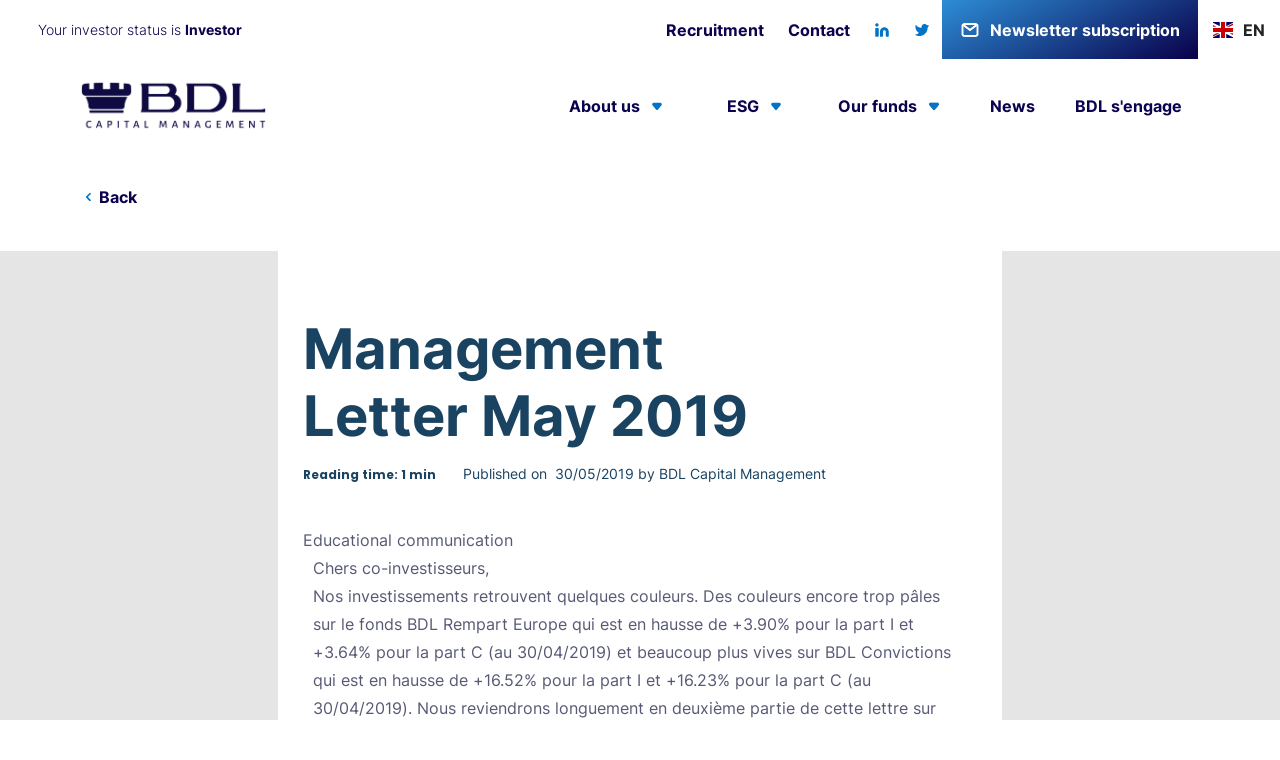

--- FILE ---
content_type: text/html
request_url: https://www.bdlcm.com/articles/lettre-de-la-gestion-mai-2019
body_size: 39776
content:
<!DOCTYPE html><!-- Last Published: Mon Jan 05 2026 08:14:04 GMT+0000 (Coordinated Universal Time) --><html data-wf-domain="www.bdlcm.com" data-wf-page="6297992fc407b24e90e1c93e" data-wf-site="61fcf0ccadab5a815b8905c4" lang="fr" data-wf-collection="6297992fc407b22489e1c95b" data-wf-item-slug="lettre-de-la-gestion-mai-2019"><head><meta charset="utf-8"/><title>Lettre de la gestion mai 2019</title><meta content="Lettre de la gestion mai 2019 - Lettre de Gestion" name="description"/><meta content="Lettre de la gestion mai 2019" property="og:title"/><meta content="Lettre de la gestion mai 2019 - Lettre de Gestion" property="og:description"/><meta content="" property="og:image"/><meta content="Lettre de la gestion mai 2019" property="twitter:title"/><meta content="Lettre de la gestion mai 2019 - Lettre de Gestion" property="twitter:description"/><meta content="" property="twitter:image"/><meta property="og:type" content="website"/><meta content="summary_large_image" name="twitter:card"/><meta content="width=device-width, initial-scale=1" name="viewport"/><link href="https://cdn.prod.website-files.com/61fcf0ccadab5a815b8905c4/css/bdl-website.webflow.shared.06840c3ac.min.css" rel="stylesheet" type="text/css"/><link href="https://fonts.googleapis.com" rel="preconnect"/><link href="https://fonts.gstatic.com" rel="preconnect" crossorigin="anonymous"/><script src="https://ajax.googleapis.com/ajax/libs/webfont/1.6.26/webfont.js" type="text/javascript"></script><script type="text/javascript">WebFont.load({  google: {    families: ["Montserrat:100,100italic,200,200italic,300,300italic,400,400italic,500,500italic,600,600italic,700,700italic,800,800italic,900,900italic","Oswald:200,300,400,500,600,700"]  }});</script><script type="text/javascript">!function(o,c){var n=c.documentElement,t=" w-mod-";n.className+=t+"js",("ontouchstart"in o||o.DocumentTouch&&c instanceof DocumentTouch)&&(n.className+=t+"touch")}(window,document);</script><link href="https://cdn.prod.website-files.com/61fcf0ccadab5a815b8905c4/621cc657b8a65ba75289ba96_Webclip%20BDL.png" rel="shortcut icon" type="image/x-icon"/><link href="https://cdn.prod.website-files.com/61fcf0ccadab5a815b8905c4/621cc65b982fbee36a817268_Favicon%20BDL.png" rel="apple-touch-icon"/><link href="https://www.bdlcm.com/articles/lettre-de-la-gestion-mai-2019" rel="canonical"/><script src="https://www.google.com/recaptcha/api.js" type="text/javascript"></script><!-- This Loads the Light Theme Style --> 
<link rel="stylesheet" href="https://unpkg.com/tippy.js@4.3.5/themes/light.css"/>
<!-- ShareThis -->
<script type='text/javascript' src='https://platform-api.sharethis.com/js/sharethis.js#property=621e7d3694b169001b4852e3&product=sop' async='async'></script>
<!-- Plausible -->
<script defer data-domain="bdlcm.com" src="https://plausible.io/js/script.js"></script>
<!-- he.JS -->
<script defer src="https://cdnjs.cloudflare.com/ajax/libs/he/1.2.0/he.min.js" integrity="sha512-PEsccDx9jqX6Dh4wZDCnWMaIO3gAaU0j46W//sSqQhUQxky6/eHZyeB3NrXD2xsyugAKd4KPiDANkcuoEa2JuA==" crossorigin="anonymous" referrerpolicy="no-referrer"></script>
<!-- Google Tag Manager -->
<script>
  (function(w,d,s,l,i){w[l]=w[l]||[];w[l].push({'gtm.start':
    new Date().getTime(),event:'gtm.js'});var f=d.getElementsByTagName(s)[0],
    j=d.createElement(s),dl=l!='dataLayer'?'&l='+l:'';j.async=true;j.src=
    'https://www.googletagmanager.com/gtm.js?id='+i+dl;f.parentNode.insertBefore(j,f);
  })(window,document,'script','dataLayer','GTM-57QS4HG');
</script>

<style>
  /*Article v2*/
  .truncate {  
    text-overflow: ellipsis; 
    display: -webkit-box; 
    -webkit-line-clamp: 3; 
    -webkit-box-orient: vertical;
    overflow: hidden; 
    text-overflow: ellipsis;
  }
  .article-v2-card-text, .article-v2-card-text * {
    font-family: Inter;
    font-size: 16px;
    font-weight: 400;
    line-height: 29px;
    letter-spacing: 0em;
    text-align: left;
    margin: 0;
  }
  /*Reset apple form styles*/
  input, textarea, select { 
    -webkit-appearance: none; 
    -moz-appearance: none; 
    appearance: none; border-radius: 0; 
    background-image: none; 
  }
  
  /* Disable Ligature for the entire website */
  * {
  	font-variant-ligatures: none;
  }
  
  .only-show-individual, .only-show-professional {
    display: none !important;
  }
  
  body.part .only-show-individual {
    display: flex !important;
  }
  
  body.pro .only-show-professional {
    display: flex !important;
  }
  
  a.disabled {
    opacity: 0.5;
    pointer-events: none;
    cursor: default;
  }
  
  
  .fund-button-link-header-label {
      display: inline-block;
  }
  
  .widget--sticky {
    background: linear-gradient(288.08deg, #0074C8 2.55%, #2C8ED6 100%) !important;
    border-bottom: 1px solid #F5F5F5 !important;
    color: rgba(255, 255, 255, 0.9) !important;
  }
  
  .bepVfn svg path {
    fill: #2C8ED6 !important;
  }
  
  .bepVfn svg path:last-child {
    fill: rgb(255, 255, 255) !important;
  }
  
  #axeptio_btn_acceptAll {
    color: #2C8ED6 !important;
  }
  
  .wg-default.weglot-container--left, .wg-default.weglot-container--left .country-selector {
    top: 15% !important;
    bottom: inherit !important;
  }
  
  /* input[type=range] styling */
  input[type=range] {
    margin-top: 8px;
    padding: 0;
    height: 8px;
    -webkit-appearance: none;
    width: 100%;
    cursor: pointer;
    border-radius: 20px;
  }
  input[type=range]:focus {
    outline: none;
  }
  input[type=range]::-webkit-slider-runnable-track {
    width: 100%;
    height: 5px;
    animate: 0.2s;
    background: #000000;
	opacity: 0.2;
  }
  input[type=range]::-webkit-slider-thumb {
    height: 18px;
    width: 18px;
    border-radius: 25px;
    background: #FFFFFF;
    cursor: pointer;
    -webkit-appearance: none;
    margin-top: -7px;
  }
  input[type=range]:focus::-webkit-slider-runnable-track {
    background: #2497E3;
  }
  input[type=range]::-moz-range-track {
    width: 100%;
    height: 5px;
    cursor: pointer;
    animate: 0.2s;
    box-shadow: 0px 0px 0px #000000;
    background: #2497E3;
    border-radius: 1px;
    border: 0px solid #000000;
  }
  input[type=range]::-moz-range-thumb {
    box-shadow: 0px 0px 0px #000000;
    border: 1px solid #FFFFFF;
    height: 18px;
    width: 18px;
    border-radius: 25px;
    background: #FFFFFF;
    cursor: pointer;
  }
  input[type=range]::-ms-track {
    width: 100%;
    height: 5px;
    cursor: pointer;
    animate: 0.2s;
    background: #ffffff;
    border-color: transparent;
    color: transparent;
  }
  input[type=range]::-ms-fill-lower {
    background: #ffffff;
    border: 0px solid #000000;
    border-radius: 2px;
    box-shadow: 0px 0px 0px #000000;
  }
  input[type=range]::-ms-fill-upper {
    background: #2497E3;
    border: 0px solid #000000;
    border-radius: 2px;
    box-shadow: 0px 0px 0px #000000;
  }
  input[type=range]::-ms-thumb {
    margin-top: 1px;
    box-shadow: 0px 0px 0px #000000;
    border: 1px solid #FFFFFF;
    height: 18px;
    width: 18px;
    border-radius: 25px;
    background: #FFFFFF;
    cursor: pointer;
  }
  input[type=range]:focus::-ms-fill-lower {
    background: #ffffff;
  }
  input[type=range]:focus::-ms-fill-upper {
    background: #2497E3;
  }
  
  /* End input[type=range] styling */
  
  
  /* Checkboxes styling */
  ul.ks-cboxtags {
    list-style: none;
  }
  ul.ks-cboxtags li{
    display: inline;
  }
  ul.ks-cboxtags li label,
  label.category-filter-radio {
    display: inline-block;
    padding: 10px 16px;
    cursor: pointer;
    background-color: transparent;
    border: 1px solid #FFFFFF;
    color: #0074C8;
    border-radius: 25px;
    white-space: nowrap;
    margin: 3px 0px;
    -webkit-touch-callout: none;
    -webkit-user-select: none;
    -moz-user-select: none;
    -ms-user-select: none;
    user-select: none;
    -webkit-tap-highlight-color: transparent;
    transition: all .2s;
  }
  
  /* End Checkboxes styling */
  
  /*We apply these styles only from the tablet breakpoint, desktop doesn't require it*/
  @media (max-width: 991px) {
    .navigation-mob.w-nav .w-nav-overlay {
      top: 25px;
    }
    
  	.wg-default.weglot-container--left, .wg-default.weglot-container--left .country-selector {
      left: auto !important;
      right: 20px !important;
      bottom: 20px !important;
      top: auto !important;
    }
  }
  @media screen and (max-width: 991px) and (min-width: 768px) {
  }
  @media (max-width: 767px) {
  }
  @media (max-width: 479px) {
  }
  
  #weglot-switcher-1 {
    display: none;
  }
  
</style><style>
  .article-link-copy {
      /*width: 100%;*/
      white-space: nowrap;
      overflow: hidden;
      text-overflow: ellipsis;
  }
</style></head><body class="body"><div class="navigation-wrap"><div class="w-embed w-iframe"><!-- Google Tag Manager (noscript) -->
<noscript><iframe src="https://www.googletagmanager.com/ns.html?id=GTM-57QS4HG"
height="0" width="0" style="display:none;visibility:hidden"></iframe></noscript>
<!-- End Google Tag Manager (noscript) --></div><div data-collapse="medium" data-animation="default" data-duration="400" data-easing="ease" data-easing2="ease" role="banner" class="navigation w-nav"><div class="navigation-full no-padding-right"><div class="full-container no-center-right"><div class="nav-container"><div class="navigation-left"><a id="header-profile-choice-link" data-w-id="5985ff41-350c-9641-2a6b-c6e3b1e50b71" href="#" class="header-profile-choice-link open-modal w-inline-block"><div class="navbar-header-text-left">Vous êtes un investisseur</div><div id="user-profile-label" class="navbar-header-text-left bold">Professional</div></a></div><div class="navigation-right"><nav role="navigation" class="search-menu-item w-nav-menu"><div data-hover="false" data-delay="150" class="dropdown hidden w-dropdown"><div class="search-menu-dropdown-toggle desktop-search-icon-1068 w-dropdown-toggle"><a href="#" class="nav-header-link header-icon search-icon w-nav-link"></a></div><nav class="dropdown-list-2 color-white w-dropdown-list"><div class="search-bar-bottom"></div><div class="dropdown-list-full-wrapper"><div class="navigation-drop-container"><div class="navigation-column"><form action="/search" class="search w-form"><label for="search-2" class="field-label">Search</label><div class="search-block-nav"><img src="https://cdn.prod.website-files.com/61fcf0ccadab5a815b8905c4/620253adf59a9df317a64542_Search.svg" loading="lazy" alt="" class="search-block-icon"/><input class="search-input w-input" maxlength="256" name="query" placeholder="Rechercher dans le site" type="search" id="search" required=""/><input type="submit" class="search-button w-button" value="Search"/></div></form></div></div><div class="navigation-bottom-bar"><a href="#" class="large-link w-inline-block"><div>Learn about our process</div></a></div></div></nav></div><a href="/comment-investir" class="nav-header-link text only-show-individual w-inline-block">Comment investir</a><a href="/recrutement" class="nav-header-link text w-nav-link">Recrutement</a><a href="/contact" class="nav-header-link text w-nav-link">Contact</a><div class="w-embed"><button onclick="javascript:window.location.href='https://www.linkedin.com/company/bdl-capital-management/'" style="border: none; cursor: pointer; background-color: transparent;" class="nav-header-link header-icon linkedin-icon w-nav-link"></button></div><div class="w-embed"><button onclick="javascript:window.location.href='https://twitter.com/BDLCM'" style="border: none; cursor: pointer; background-color: transparent;" class="nav-header-link header-icon twitter-icon w-nav-link"></button></div><a data-w-id="0af611ce-cf1f-1e10-2e29-ecaf5a536abd" href="#" class="newsletter-button w-inline-block"><img src="https://cdn.prod.website-files.com/61fcf0ccadab5a815b8905c4/61ff9d45f1397113b31abe62_leading-icon.svg" loading="eager" alt="" class="newsletter-button-icon"/><div class="newsletter-button-text">Inscription à la Newsletter</div></a><a href="/simulateur" class="nav-header-link simulator hidden w-nav-link">Simulateur</a><div id="lang-switcher" class="nav-header-lang"><div data-w-id="5edf130d-934d-ac1e-d444-b6d88e56d22b" class="wg-element-wrapper sw6"><div data-hover="true" data-delay="300" data-w-id="5edf130d-934d-ac1e-d444-b6d88e56d22c" class="wg-dropdown-1 w-dropdown"><div lang="en" class="wg-dd-1-togle w-dropdown-toggle"><div class="wg-selector-text-wrapper"><div class="wg-flag"><img src="https://cdn.prod.website-files.com/65e0959c149891ab08561319/65e0959c149891ab08561362_gb.svg" alt="" class="wg-flag-ico"/></div><div>EN</div></div></div><nav class="wg-dd-1-list wg-dropdown-link-flag w-dropdown-list"><a lang="es" href="#" class="wg-dropdown-1-link w-inline-block"><div class="wg-selector-text-wrapper"><div class="wg-flag"><img src="https://cdn.prod.website-files.com/65e0959c149891ab08561319/65e0959c149891ab08561365_es.svg" alt="" class="wg-flag-ico"/></div><div>ES</div></div></a><a lang="de" href="#" class="wg-dropdown-1-link w-inline-block"><div class="wg-selector-text-wrapper"><div class="wg-flag"><img src="https://cdn.prod.website-files.com/65e0959c149891ab08561319/65e0959c149891ab08561366_de.svg" alt="" class="wg-flag-ico"/></div><div>DE</div></div></a><a lang="fr" href="#" class="wg-dropdown-1-link w-inline-block"><div class="wg-selector-text-wrapper"><div class="wg-flag"><img src="https://cdn.prod.website-files.com/65e0959c149891ab08561319/65e0959c149891ab08561363_fr.svg" alt="" class="wg-flag-ico"/></div><div>FR</div></div></a><a lang="ru" href="#" class="wg-dropdown-1-link w-inline-block"><div class="wg-selector-text-wrapper"><div class="wg-flag"><img src="https://cdn.prod.website-files.com/65e0959c149891ab08561319/65e0959c149891ab08561361_ru.svg" alt="" class="wg-flag-ico"/></div><div>RU</div></div></a><a lang="it" href="#" class="wg-dropdown-1-link w-inline-block"><div class="wg-selector-text-wrapper"><div class="wg-flag"><img src="https://cdn.prod.website-files.com/61fcf0ccadab5a815b8905c4/66e05fa06cb1676b3d5b07ed_it.svg" alt="" class="wg-flag-ico"/></div><div>IT</div></div></a></nav></div></div></div></nav><nav role="navigation" class="nav-menu-2 w-nav-menu"><a href="#" class="navigation-link w-nav-link">Projects</a><div data-hover="true" data-delay="150" class="dropdown w-dropdown"><div class="dropdown-toggle w-dropdown-toggle"><div class="drop-arrow-plain w-icon-dropdown-toggle"></div><div>Studio</div></div><nav class="dropdown-list-2 w-dropdown-list"><div class="dropdown-list-full-wrapper"><div class="navigation-drop-container"><div class="navigation-column"><a href="#" class="navigation-link-block w-inline-block"><div class="nav-content-wrap"><div class="nav-title">About us</div><div class="nav-link-details">See our studio in action and the people that make us great</div></div></a></div><div class="navigation-column"><a href="#" class="navigation-link-block w-inline-block"><div class="nav-content-wrap"><div class="nav-title">Careers</div><div class="nav-link-details">See our studio in action and the people that make us great</div></div></a></div><div class="navigation-column"><a href="#" class="navigation-link-block w-inline-block"><div class="nav-content-wrap"><div class="nav-title">Blog &amp; Updates</div><div class="nav-link-details">See our studio in action and the people that make us great</div></div></a></div><div class="navigation-column"><a href="#" class="navigation-link-block w-inline-block"><div class="nav-content-wrap"><div class="nav-title">Clients</div><div class="nav-link-details">See our studio in action and the people that make us great</div></div></a></div></div><div class="navigation-bottom-bar"><a href="#" class="large-link w-inline-block"><div>Looking for a new career? Get in touch</div></a></div></div></nav></div><a href="#" class="navigation-link w-nav-link">Clients</a></nav></div></div></div></div></div><div data-collapse="medium" data-animation="default" data-duration="400" data-easing="ease-out" data-easing2="ease-out" role="banner" class="navigation-mob w-nav"><div class="navigation-container-mob"><div class="mobile-nav-header"><div class="mobile-nav-header-left"><div data-w-id="d9177f09-7b71-859f-daba-ad74d7526329" class="wg-element-wrapper sw6"><div data-hover="true" data-delay="300" data-w-id="d9177f09-7b71-859f-daba-ad74d752632a" class="wg-dropdown-1 w-dropdown"><div lang="en" class="wg-dd-1-togle w-dropdown-toggle"><div class="wg-selector-text-wrapper"><div class="wg-flag"><img src="https://cdn.prod.website-files.com/65e0959c149891ab08561319/65e0959c149891ab08561362_gb.svg" alt="" class="wg-flag-ico"/></div><div>EN</div></div></div><nav class="wg-dd-1-list wg-dropdown-link-flag w-dropdown-list"><a lang="es" href="#" class="wg-dropdown-1-link w-inline-block"><div class="wg-selector-text-wrapper"><div class="wg-flag"><img src="https://cdn.prod.website-files.com/65e0959c149891ab08561319/65e0959c149891ab08561365_es.svg" alt="" class="wg-flag-ico"/></div><div>ES</div></div></a><a lang="de" href="#" class="wg-dropdown-1-link w-inline-block"><div class="wg-selector-text-wrapper"><div class="wg-flag"><img src="https://cdn.prod.website-files.com/65e0959c149891ab08561319/65e0959c149891ab08561366_de.svg" alt="" class="wg-flag-ico"/></div><div>DE</div></div></a><a lang="fr" href="#" class="wg-dropdown-1-link w-inline-block"><div class="wg-selector-text-wrapper"><div class="wg-flag"><img src="https://cdn.prod.website-files.com/65e0959c149891ab08561319/65e0959c149891ab08561363_fr.svg" alt="" class="wg-flag-ico"/></div><div>FR</div></div></a><a lang="ru" href="#" class="wg-dropdown-1-link w-inline-block"><div class="wg-selector-text-wrapper"><div class="wg-flag"><img src="https://cdn.prod.website-files.com/65e0959c149891ab08561319/65e0959c149891ab08561361_ru.svg" alt="" class="wg-flag-ico"/></div><div>RU</div></div></a></nav></div></div><div data-hover="false" data-delay="150" class="search-menu-mob hidden w-dropdown"><div class="search-menu-dropdown-toggle mobile w-dropdown-toggle"><a href="#" class="nav-header-link header-icon search-icon w-nav-link"></a></div><nav class="dropdown-list-2 color-white w-dropdown-list"><div class="search-bar-bottom mobile"></div><div class="dropdown-list-full-wrapper"><div class="navigation-drop-container"><div class="navigation-column"><form action="/search" class="search w-form"><label for="search-2" class="field-label">Search</label><div class="search-block-nav"><img src="https://cdn.prod.website-files.com/61fcf0ccadab5a815b8905c4/620253adf59a9df317a64542_Search.svg" loading="lazy" alt="" class="search-block-icon"/><input class="search-input w-input" maxlength="256" name="query" placeholder="Rechercher dans le site" type="search" id="search" required=""/><input type="submit" class="search-button w-button" value="Search"/></div></form></div></div><div class="navigation-bottom-bar"><a href="#" class="large-link w-inline-block"><div>Learn about our process</div></a></div></div></nav></div></div><a href="/" class="mobile-nav-header-logo w-nav-brand"><img src="https://cdn.prod.website-files.com/61fcf0ccadab5a815b8905c4/677c0be0e2db4489759fbb21_BDL_Logo_RVB.png" sizes="(max-width: 479px) 98vw, (max-width: 767px) 99vw, (max-width: 2088px) 100vw, 2088px" srcset="https://cdn.prod.website-files.com/61fcf0ccadab5a815b8905c4/677c0be0e2db4489759fbb21_BDL_Logo_RVB-p-500.png 500w, https://cdn.prod.website-files.com/61fcf0ccadab5a815b8905c4/677c0be0e2db4489759fbb21_BDL_Logo_RVB-p-800.png 800w, https://cdn.prod.website-files.com/61fcf0ccadab5a815b8905c4/677c0be0e2db4489759fbb21_BDL_Logo_RVB-p-1080.png 1080w, https://cdn.prod.website-files.com/61fcf0ccadab5a815b8905c4/677c0be0e2db4489759fbb21_BDL_Logo_RVB-p-1600.png 1600w, https://cdn.prod.website-files.com/61fcf0ccadab5a815b8905c4/677c0be0e2db4489759fbb21_BDL_Logo_RVB.png 2088w" alt="" class="bdl-logo"/></a><div class="menu-mob open-dropdown mobile-nav-header-burger-menu w-nav-button"><img src="https://cdn.prod.website-files.com/61fcf0ccadab5a815b8905c4/622b13c4493fdc847ad8c9e9_Menu.svg" loading="lazy" alt="" class="image-6"/></div></div><nav role="navigation" id="mobile-nav-dropdown" class="mobile-nav dropdown-opened w-nav-menu"><div class="container-mobile"><div class="header-mobile"><a id="header-profile-choice-link" href="#" class="header-profile-choice-link open-modal mobile w-inline-block"><div class="navbar-header-text-left">Vous êtes un investisseur</div><div id="user-profile-mobile-label" class="navbar-header-text-left bold">Professionnel</div></a><a id="mobile-close-dropdown-link" href="#" class="close-dropdown-link mobile close-dropdown w-inline-block"><img src="https://cdn.prod.website-files.com/61fcf0ccadab5a815b8905c4/622b2164c760bf7a0c8545c9_Close.svg" loading="lazy" alt=""/></a></div></div><a href="/simulateur" class="nav-header-link simulator mobile hidden w-nav-link">Simulateur</a><div class="nav-links-mobile-item"><div class="container-mobile"><a href="/comment-investir" class="nav-links navbar-text-blue mobile w-nav-link">Comment investir</a></div></div><div class="nav-links-mobile-item"><div class="container-mobile"><div data-hover="false" data-delay="0" class="dropdown-header-menu mobile w-dropdown"><div class="dropdown-toggle-nav mobile w-dropdown-toggle"><div class="dropdown-nav-link"><a href="/nous-connaitre/notre-histoire" class="nav-links navbar-text-blue mobile">Nous connaître</a><img src="https://cdn.prod.website-files.com/61fcf0ccadab5a815b8905c4/622c7a4a122fb66c90604a1f_Arrow-down-blue.svg" loading="lazy" alt="" class="dropdown-icon-down mobile"/></div></div><nav class="navigation-dropdown mobile w-dropdown-list"><div class="dropdown-list-item"><a href="/nous-connaitre/notre-histoire" class="dropdown-list-nav-wrap w-inline-block"><div class="dropdown-list-item-text mobile">Notre histoire</div></a><a href="/nous-connaitre/notre-philosophie-dinvestissement" class="dropdown-list-nav-wrap w-inline-block"><div class="dropdown-list-item-text mobile">Notre philosophie d&#x27;investissement</div></a><a href="/nous-connaitre/nos-videos-pedagogiques" class="dropdown-list-nav-wrap w-inline-block"><div class="dropdown-list-item-text mobile">Nos vidéos pédagogiques</div></a><a href="/nous-connaitre/notre-equipe" class="dropdown-list-nav-wrap w-inline-block"><div class="dropdown-list-item-text mobile">Notre équipe</div></a></div></nav></div></div></div><div class="nav-links-mobile-item"><div class="container-mobile"><div data-hover="false" data-delay="0" class="dropdown-header-menu mobile w-dropdown"><div class="dropdown-toggle-nav mobile w-dropdown-toggle"><div class="dropdown-nav-link"><a href="/esg/approche-esg" class="nav-links navbar-text-blue mobile">ESG</a><img src="https://cdn.prod.website-files.com/61fcf0ccadab5a815b8905c4/622c7a4a122fb66c90604a1f_Arrow-down-blue.svg" loading="lazy" alt="" class="dropdown-icon-down mobile"/></div></div><nav class="navigation-dropdown mobile w-dropdown-list"><div class="dropdown-list-item"><a href="/esg/approche-esg" class="dropdown-list-nav-wrap w-inline-block"><div class="dropdown-list-item-text mobile">Approche ESG</div></a><a href="/esg/etudes-et-opinions" class="dropdown-list-nav-wrap w-inline-block"><div class="dropdown-list-item-text mobile">Etudes &amp; Opinions</div></a><a href="/esg/engagements" class="dropdown-list-nav-wrap w-inline-block"><div class="dropdown-list-item-text mobile">Engagements</div></a><a href="/esg/documentation-reglementaire" class="dropdown-list-nav-wrap w-inline-block"><div class="dropdown-list-item-text mobile">Documentation réglementaire</div></a></div></nav></div></div></div><div class="nav-links-mobile-item"><div class="container-mobile"><div data-hover="false" data-delay="0" class="dropdown-header-menu mobile w-dropdown"><div class="dropdown-toggle-nav mobile w-dropdown-toggle"><div class="dropdown-nav-link"><a href="/fonds" class="nav-links navbar-text-blue mobile">Nos fonds</a><img src="https://cdn.prod.website-files.com/61fcf0ccadab5a815b8905c4/622c7a4a122fb66c90604a1f_Arrow-down-blue.svg" loading="lazy" alt="" class="dropdown-icon-down mobile"/></div></div><nav class="navigation-dropdown mobile w-dropdown-list"><div class="all-funds-menu-collection-list-wrapper w-dyn-list"><div role="list" class="all-funds-menu-collection-list mobile w-dyn-items w-row"><div role="listitem" class="all-funds-menu-collection-item mobile w-dyn-item w-col w-col-6"><a href="/fonds/rempart" class="dropdown-list-item mobile all-funds-mobile-menu-item w-inline-block"><div class="fund-liabilities-default-script hidden w-embed"><input type="hidden" value="3" class="default-fund-liability-pro-id">
<input type="hidden" value="1" class="default-fund-liability-part-id"></div><div class="dropdown-list-nav-wrap"><div class="dropdown-list-item-text mobile">BDL Rempart</div></div></a></div><div role="listitem" class="all-funds-menu-collection-item mobile w-dyn-item w-col w-col-6"><a href="/fonds/convictions" class="dropdown-list-item mobile all-funds-mobile-menu-item w-inline-block"><div class="fund-liabilities-default-script hidden w-embed"><input type="hidden" value="7" class="default-fund-liability-pro-id">
<input type="hidden" value="2" class="default-fund-liability-part-id"></div><div class="dropdown-list-nav-wrap"><div class="dropdown-list-item-text mobile">BDL Convictions</div></div></a></div><div role="listitem" class="all-funds-menu-collection-item mobile w-dyn-item w-col w-col-6"><a href="/fonds/durandal" class="dropdown-list-item mobile all-funds-mobile-menu-item w-inline-block"><div class="fund-liabilities-default-script hidden w-embed"><input type="hidden" value="14" class="default-fund-liability-pro-id">
<input type="hidden" value="9" class="default-fund-liability-part-id"></div><div class="dropdown-list-nav-wrap"><div class="dropdown-list-item-text mobile">BDL Durandal</div></div></a></div><div role="listitem" class="all-funds-menu-collection-item mobile w-dyn-item w-col w-col-6"><a href="/fonds/transitions" class="dropdown-list-item mobile all-funds-mobile-menu-item w-inline-block"><div class="fund-liabilities-default-script hidden w-embed"><input type="hidden" value="10" class="default-fund-liability-pro-id">
<input type="hidden" value="12" class="default-fund-liability-part-id"></div><div class="dropdown-list-nav-wrap"><div class="dropdown-list-item-text mobile">BDL Transitions Megatrends</div></div></a></div><div role="listitem" class="all-funds-menu-collection-item mobile w-dyn-item w-col w-col-6"><a href="/fonds/bdl-feeder-rempart" class="dropdown-list-item mobile all-funds-mobile-menu-item w-inline-block"><div class="fund-liabilities-default-script hidden w-embed"><input type="hidden" value="5" class="default-fund-liability-pro-id">
<input type="hidden" value="4" class="default-fund-liability-part-id"></div><div class="dropdown-list-nav-wrap"><div class="dropdown-list-item-text mobile">BDLCM Funds Rempart (lux)</div></div></a></div><div role="listitem" class="all-funds-menu-collection-item mobile w-dyn-item w-col w-col-6"><a href="/fonds/bdl-entrepreneurs" class="dropdown-list-item mobile all-funds-mobile-menu-item w-inline-block"><div class="fund-liabilities-default-script hidden w-embed"><input type="hidden" value="21" class="default-fund-liability-pro-id">
<input type="hidden" value="19" class="default-fund-liability-part-id"></div><div class="dropdown-list-nav-wrap"><div class="dropdown-list-item-text mobile">BDL Entrepreneurs</div></div></a></div><div role="listitem" class="all-funds-menu-collection-item mobile w-dyn-item w-col w-col-6"><a href="/fonds/bdl-global-consumer" class="dropdown-list-item mobile all-funds-mobile-menu-item w-inline-block"><div class="fund-liabilities-default-script hidden w-embed"><input type="hidden" value="19" class="default-fund-liability-pro-id">
<input type="hidden" value="19" class="default-fund-liability-part-id"></div><div class="dropdown-list-nav-wrap"><div class="dropdown-list-item-text mobile">BDL Global Consumer</div></div></a></div></div></div></nav></div></div></div><div class="nav-links-mobile-item"><div class="container-mobile"><a href="/actualites" class="nav-links navbar-text-blue mobile w-nav-link">Actualités</a></div></div><div class="nav-links-mobile-item"><div class="container-mobile"><a href="#" class="nav-links navbar-text-blue mobile w-nav-link">BDL s&#x27;engage</a></div></div><div class="nav-links-mobile-item"><div class="container-mobile"><a href="/recrutement" class="nav-links navbar-text-blue mobile w-nav-link">Recrutement</a></div></div><div class="nav-links-mobile-item"><div class="container-mobile"><a href="/contact" class="nav-links navbar-text-blue mobile w-nav-link">Contact</a></div></div><div class="nav-links-mobile-item"><div class="container-mobile"><div class="div-block-24"><a href="https://www.linkedin.com/company/bdl-capital-management/" target="_blank" class="nav-header-link header-icon linkedin-icon mobile w-nav-link"></a><a href="https://twitter.com/BDLCM" target="_blank" class="nav-header-link header-icon twitter-icon mobile margin-left w-nav-link"></a></div></div></div><div class="nav-links-mobile-item"><div class="container-mobile-newsletter"><div class="div-block-24"><a data-w-id="6a62fb2d-bd2e-d636-e9e8-fe54debb1fdf" href="#" class="newsletter-button w-inline-block"><img src="https://cdn.prod.website-files.com/61fcf0ccadab5a815b8905c4/61ff9d45f1397113b31abe62_leading-icon.svg" loading="eager" alt="" class="newsletter-button-icon"/><div class="newsletter-button-text">Inscription à la Newsletter</div></a></div></div></div><div class="header-contact-mobile"><div class="container-mobile"><div class="div-block-25"><p class="paragraph-2">Nous contacter</p><div class="div-block-27"><a href="tel:+33156905090" class="contact-page-left-block-item-details mobile w-inline-block"><img src="https://cdn.prod.website-files.com/61fcf0ccadab5a815b8905c4/622c6ffa5360a516d8e823a4_phone-icon-blue.svg" loading="lazy" alt="" class="contact-page-left-block-item-img mobile"/><div class="contact-page-left-block-item-text"><h6 class="contact-page-left-block-item-heading mobile hidden">Téléphone</h6><div class="contact-page-left-block-item-paragraph mobile">01 56 90 50 90</div></div></a><a href="mailto:contact@bdlcm.com?subject=Nous%20contacter" class="contact-page-left-block-item-details mobile w-inline-block"><img src="https://cdn.prod.website-files.com/61fcf0ccadab5a815b8905c4/622c6ff949f5c62c45d48e6e_email-icon-blue.svg" loading="lazy" alt="" class="contact-page-left-block-item-img mobile"/><div class="contact-page-left-block-item-text"><h6 class="contact-page-left-block-item-heading mobile hidden">Mail</h6><div class="contact-page-left-block-item-paragraph mobile">contact@bdlcm.com</div></div></a><a href="https://goo.gl/maps/dYLpSs7Ev1hRqfuD7" target="_blank" class="contact-page-left-block-item-details mobile w-inline-block"><img src="https://cdn.prod.website-files.com/61fcf0ccadab5a815b8905c4/622c6ff919cc5f854f1908f0_pin-icon-blue.svg" loading="lazy" alt="" class="contact-page-left-block-item-img mobile"/><div class="contact-page-left-block-item-text"><h6 class="contact-page-left-block-item-heading mobile hidden">Accès</h6><div class="contact-page-left-block-item-paragraph mobile">24, rue du Rocher, 75008 Paris</div></div></a></div></div></div></div></nav></div></div><div class="wg-code w-embed w-script"><script type="text/javascript" src="https://cdn.weglot.com/weglot.min.js"></script>
<script>
// init Weglot
Weglot.initialize({
	api_key: 'wg_e97e387218a9d7accccda71cfbe771b16'
});

// on Weglot init
Weglot.on('initialized', ()=>{
  const weglotLang = Weglot.getAvailableLanguages();
  document.querySelectorAll('.wg-element-wrapper.sw6 [lang]').forEach((link)=>{ 
    const divLang= link.getAttribute('lang');
    link.style.display = weglotLang.includes(divLang) ? 'inline-block' : 'none';
	})
  
  // get the current active language
  const currentLang = Weglot.getCurrentLang();
  // call updateFlagDropdownLinks function
  updateSW6FlagDropdownLinks(currentLang);
});

// for each of the .wg-element-wrapper language links
document.querySelectorAll('.wg-element-wrapper.sw6 [lang]').forEach((link)=>{
		// add a click event listener
		link.addEventListener('click', function(e){
    	// prevent default
			e.preventDefault();
      // switch to the current active language      
      Weglot.switchTo(this.getAttribute('lang'));
      // call updateDropdownLinks function
      updateSW6FlagDropdownLinks(this.getAttribute('lang'));
		});
});

// updateFlagDropdownLinks function
function updateSW6FlagDropdownLinks(currentLang){
	// get all wrapper elements
  document.querySelectorAll('.wg-element-wrapper.sw6').forEach(($wrapper)=>{
    // if the .w-dropdown-toggle is not the current active language
    if($wrapper.querySelector('.w-dropdown-toggle').getAttribute('lang') !== currentLang){
      // swap the dropdown toggle's innerHTML with the current active language link innerHTML
      const $activeLangLink = $wrapper.querySelector('[lang='+currentLang+']');
      if(!$activeLangLink) { return; }
      const childDiv = $activeLangLink.innerHTML;
      const $toggle = $wrapper.querySelector('.w-dropdown-toggle');
      const toggleDiv = $toggle.innerHTML;
      $toggle.innerHTML = childDiv;
      $activeLangLink.innerHTML = toggleDiv;

      // swap the dropdown toggle's lang attr with the current active language link lang attr
      const lang = $activeLangLink.getAttribute('lang');
      const toggleLang = $toggle.getAttribute('lang');
      $toggle.setAttribute('lang', lang);
      $activeLangLink.setAttribute('lang', toggleLang);
      
      changeDocumentsByLanguageSelected();
    }
  })
}
</script></div><div id="newsletter-modal-overlay" class="newsletter-overlay"><div class="newsletter-modal"><div class="newsletter-modal-content"><div class="newsletter-modal-form w-form"><form id="wf-form-Newsletter-Form" name="wf-form-Newsletter-Form" data-name="Newsletter Form" action="https://marketing.bdlcm.com/l/914621/2022-02-18/32p6p" method="post" class="newsletter-form w-clearfix" data-wf-page-id="6297992fc407b24e90e1c93e" data-wf-element-id="26ded209-918a-86e9-c9d7-ee38b7ca3bfd"><div class="modal-disclaimer-text"><div class="modal-header-title">Chaque mois découvrez l’analyse de nos gérants et notre agenda du mois à venir</div><div class="form-element w-clearfix"><label for="email-4" class="field-label-modal">Adresse mail <strong class="required-field">*</strong></label><input class="input-field-email w-input" autofocus="true" maxlength="256" name="email" data-name="email" placeholder="Adresse@mail.com" type="email" id="email-4" required=""/></div><label class="w-checkbox user-consent-checkbox"><div class="w-checkbox-input w-checkbox-input--inputType-custom checkbox w--redirected-checked"></div><input type="checkbox" name="accept-bdl-documents-informations" id="accept-bdl-documents-informations" data-name="accept-bdl-documents-informations" required="" style="opacity:0;position:absolute;z-index:-1" checked=""/><span class="graph-simulation-compare-checkbox w-form-label" for="accept-bdl-documents-informations">En soumettant ce formulaire, j&#x27;accepte que tous documents et informations relatifs à BDL Capital Management me soient transmis par voie électronique selon les informations saisies ci-dessus. <br/>BDL traite les données recueillies pour répondre à vos demandes. <br/>Aucune adresse email ne sera transmise à un tiers</span></label><label class="w-checkbox user-consent-checkbox"><div class="w-checkbox-input w-checkbox-input--inputType-custom checkbox w--redirected-checked"></div><input id="accept-confidentiality-conditions" type="checkbox" name="accept-confidentiality-conditions" data-name="accept-confidentiality-conditions" required="" style="opacity:0;position:absolute;z-index:-1" checked=""/><span class="graph-simulation-compare-checkbox w-form-label" for="accept-confidentiality-conditions">J&#x27;ai lu et j&#x27;accepte la <a href="https://www.bdlcm.com/documents/politique-de-traitement-des-donnees-personnelles" target="_blank" class="link-in-text-blue"><strong class="bold-text-3">Politique de traitement des données personnelles</strong></a> de BDL Capital management et j&#x27;accepte les <a href="/mentions-legales" target="_blank" class="link-in-text-blue"><strong>Mentions légales</strong></a>.</span></label></div><input type="submit" data-wait="Please wait..." id="profile-submit-button" class="newsletter-submit-button w-button" value="S’inscrire"/><a data-w-id="26ded209-918a-86e9-c9d7-ee38b7ca3c16" href="#" class="newsletter-cancel-button w-button">Annuler</a></form><div class="success-message w-form-done"><div class="modal-header float-left"><a href="#" class="close w-inline-block"><img src="https://cdn.prod.website-files.com/61fcf0ccadab5a815b8905c4/6218a44bea4a841fc3802880_x-circle.svg" alt=""/></a></div><img src="https://cdn.prod.website-files.com/61fcf0ccadab5a815b8905c4/62191c273cfe976b196b5a55_double-check.svg" loading="lazy" alt=""/><div class="modal-header-title">Merci !</div><p class="modal-paragraph-text">Votre inscription à bien été prise en compte</p></div><div class="w-form-fail"><div>Oops! Something went wrong while submitting the form.</div></div></div></div></div></div></div><div class="header-section"><div data-animation="default" data-collapse="medium" data-duration="400" data-easing="ease" data-easing2="ease" role="banner" class="navbar blue w-nav"><div class="container-1200 w-container"><a href="/" class="w-nav-brand"><img src="https://cdn.prod.website-files.com/61fcf0ccadab5a815b8905c4/677c0be0e2db4489759fbb21_BDL_Logo_RVB.png" loading="lazy" width="160" height="62" alt="" srcset="https://cdn.prod.website-files.com/61fcf0ccadab5a815b8905c4/677c0be0e2db4489759fbb21_BDL_Logo_RVB-p-500.png 500w, https://cdn.prod.website-files.com/61fcf0ccadab5a815b8905c4/677c0be0e2db4489759fbb21_BDL_Logo_RVB-p-800.png 800w, https://cdn.prod.website-files.com/61fcf0ccadab5a815b8905c4/677c0be0e2db4489759fbb21_BDL_Logo_RVB-p-1080.png 1080w, https://cdn.prod.website-files.com/61fcf0ccadab5a815b8905c4/677c0be0e2db4489759fbb21_BDL_Logo_RVB-p-1600.png 1600w, https://cdn.prod.website-files.com/61fcf0ccadab5a815b8905c4/677c0be0e2db4489759fbb21_BDL_Logo_RVB.png 2088w" sizes="(max-width: 479px) 94vw, 160px" class="bdl-icon blue"/></a><nav role="navigation" class="nav-menu w-nav-menu"><div class="mobile-nav-container"><div data-hover="true" data-delay="0" class="dropdown-header-menu w-dropdown"><div class="w-dropdown-toggle"><div class="dropdown-nav-link"><a href="/nous-connaitre/notre-histoire" class="nav-links blue">Nous connaître</a><img src="https://cdn.prod.website-files.com/61fcf0ccadab5a815b8905c4/622c7a4a122fb66c90604a1f_Arrow-down-blue.svg" loading="lazy" alt="" class="dropdown-icon-down blue"/></div></div><nav class="dropdown-list-3 w-dropdown-list"><div class="div-block-62"><a href="/nous-connaitre/notre-histoire" class="header-v2-dropdown-bloc w-inline-block"><img src="https://cdn.prod.website-files.com/61fcf0ccadab5a815b8905c4/651fdcfec6f634c235886e89_notre-histoire.webp" loading="lazy" alt="" class="header-v2-dropdown-image"/><div class="header-v2-dropdown-link_header"><p class="header-v2-dropdown-link_header">Notre histoire</p></div></a><a href="/nous-connaitre/notre-philosophie-dinvestissement" class="header-v2-dropdown-bloc w-inline-block"><img src="https://cdn.prod.website-files.com/61fcf0ccadab5a815b8905c4/651fdaced326565d2c73b02a_approche-esg.webp" loading="lazy" alt="" class="header-v2-dropdown-image"/><div class="header-v2-dropdown-link_header"><p class="header-v2-dropdown-link_header">Notre philosophie d&#x27;investissement<br/></p></div></a><a href="/nous-connaitre/nos-videos-pedagogiques" class="header-v2-dropdown-bloc w-inline-block"><img src="https://cdn.prod.website-files.com/61fcf0ccadab5a815b8905c4/651fdd7ce59eaee2ee022db5_nos-videos-pedagogiques.webp" loading="lazy" alt="" class="header-v2-dropdown-image"/><div class="header-v2-dropdown-link_header"><p class="header-v2-dropdown-link_header">Nos vidéos pédagogiques</p></div></a><a href="/nous-connaitre/notre-equipe" class="header-v2-dropdown-bloc w-inline-block"><img src="https://cdn.prod.website-files.com/61fcf0ccadab5a815b8905c4/652520b45766cdfb437b2163_bdl-team.jpg" loading="lazy" alt="" class="header-v2-dropdown-image"/><div class="header-v2-dropdown-link_header"><p class="header-v2-dropdown-link_header">Notre équipe<br/></p></div></a></div></nav></div><div data-hover="true" data-delay="0" class="dropdown-header-menu w-dropdown"><div class="w-dropdown-toggle"><div class="dropdown-nav-link"><a href="/esg/approche-esg" class="nav-links blue">ESG</a><img src="https://cdn.prod.website-files.com/61fcf0ccadab5a815b8905c4/622c7a4a122fb66c90604a1f_Arrow-down-blue.svg" loading="lazy" alt="" class="dropdown-icon-down blue"/></div></div><nav class="dropdown-list-3 w-dropdown-list"><div class="div-block-62"><a href="/esg/approche-esg" class="header-v2-dropdown-bloc w-inline-block"><img src="https://cdn.prod.website-files.com/61fcf0ccadab5a815b8905c4/651fdaced326565d2c73b02a_approche-esg.webp" loading="lazy" alt="" class="header-v2-dropdown-image"/><div class="header-v2-dropdown-link_header"><p class="header-v2-dropdown-link_header">Approche ESG</p></div></a><a href="/esg/engagements" class="header-v2-dropdown-bloc w-inline-block"><img src="https://cdn.prod.website-files.com/61fcf0ccadab5a815b8905c4/651fdb4249f0042f5b7d3f7c_engagement.webp" loading="lazy" alt="" class="header-v2-dropdown-image"/><div class="header-v2-dropdown-link_header"><p class="header-v2-dropdown-link_header">Engagements<br/></p></div></a><a href="/esg/documentation-reglementaire" class="header-v2-dropdown-bloc w-inline-block"><img src="https://cdn.prod.website-files.com/61fcf0ccadab5a815b8905c4/651fdb93dc3b882cea318f24_documentations-reglementaires.webp" loading="lazy" alt="" class="header-v2-dropdown-image"/><div class="header-v2-dropdown-link_header"><p class="header-v2-dropdown-link_header">Documentation réglementaire<br/></p></div></a></div></nav></div><div data-hover="true" data-delay="0" class="dropdown-header-menu w-dropdown"><div class="dropdown-toggle-nav w-dropdown-toggle"><div class="dropdown-nav-link"><a href="/fonds" class="nav-links blue">Nos fonds</a><img src="https://cdn.prod.website-files.com/61fcf0ccadab5a815b8905c4/6204e65356aafd607879617b_arrow-icon-blue-down.webp" loading="lazy" alt="" class="dropdown-icon-down blue"/></div></div><nav class="navigation-dropdown all-funds-dropdown-list w-dropdown-list"><div class="dropdown-list-item"><div class="all-funds-menu-collection-list-wrapper w-dyn-list"><div role="list" class="all-funds-menu-collection-list w-dyn-items w-row"><div role="listitem" class="all-funds-menu-collection-item w-dyn-item w-col w-col-6"><a href="/fonds/rempart" class="all-funds-menu-item w-inline-block"><div class="fund-liabilities-default-script hidden w-embed"><input type="hidden" value="3" class="default-fund-liability-pro-id">
<input type="hidden" value="1" class="default-fund-liability-part-id"></div><img src="https://cdn.prod.website-files.com/61ff0028e65b7de84b1ec745/62b32823e6c6f926e6494d43_621f2a51c4d627fd21e62650_unsplash_45gApMYnYlA.png" loading="lazy" alt="Fonds Long Short" class="fund-menu-item-img"/><div class="fund-menu-item-details"><div class="fund-menu-item-details-title">BDL Rempart</div><p class="fund-menu-item-details-desc">Un fonds Long Short pour s’adapter aux cycles boursiers</p></div></a></div><div role="listitem" class="all-funds-menu-collection-item w-dyn-item w-col w-col-6"><a href="/fonds/convictions" class="all-funds-menu-item w-inline-block"><div class="fund-liabilities-default-script hidden w-embed"><input type="hidden" value="7" class="default-fund-liability-pro-id">
<input type="hidden" value="2" class="default-fund-liability-part-id"></div><img src="https://cdn.prod.website-files.com/61ff0028e65b7de84b1ec745/6239ac0ef23cdf01e802e94c_convictions_mob.png" loading="lazy" alt="Fonds PEA" class="fund-menu-item-img"/><div class="fund-menu-item-details"><div class="fund-menu-item-details-title">BDL Convictions</div><p class="fund-menu-item-details-desc">Nos plus fortes convictions au service de votre performance</p></div></a></div><div role="listitem" class="all-funds-menu-collection-item w-dyn-item w-col w-col-6"><a href="/fonds/durandal" class="all-funds-menu-item w-inline-block"><div class="fund-liabilities-default-script hidden w-embed"><input type="hidden" value="14" class="default-fund-liability-pro-id">
<input type="hidden" value="9" class="default-fund-liability-part-id"></div><img src="https://cdn.prod.website-files.com/61ff0028e65b7de84b1ec745/62212ccca5980d1142992b69_Image.png" loading="lazy" alt="" class="fund-menu-item-img"/><div class="fund-menu-item-details"><div class="fund-menu-item-details-title">BDL Durandal</div><p class="fund-menu-item-details-desc">La gestion des risques comme vecteur de performance</p></div></a></div><div role="listitem" class="all-funds-menu-collection-item w-dyn-item w-col w-col-6"><a href="/fonds/transitions" class="all-funds-menu-item w-inline-block"><div class="fund-liabilities-default-script hidden w-embed"><input type="hidden" value="10" class="default-fund-liability-pro-id">
<input type="hidden" value="12" class="default-fund-liability-part-id"></div><img src="https://cdn.prod.website-files.com/61ff0028e65b7de84b1ec745/687e61b0793bb7ef9371484f_665f269cf53722cd4aabcab4_Design%20sans%20titre%20(5).png" loading="lazy" alt="" class="fund-menu-item-img"/><div class="fund-menu-item-details"><div class="fund-menu-item-details-title">BDL Transitions Megatrends</div><p class="fund-menu-item-details-desc">Un fonds actions européennes multithématique</p></div></a></div><div role="listitem" class="all-funds-menu-collection-item w-dyn-item w-col w-col-6"><a href="/fonds/bdl-feeder-rempart" class="all-funds-menu-item w-inline-block"><div class="fund-liabilities-default-script hidden w-embed"><input type="hidden" value="5" class="default-fund-liability-pro-id">
<input type="hidden" value="4" class="default-fund-liability-part-id"></div><img src="https://cdn.prod.website-files.com/61ff0028e65b7de84b1ec745/62b32823e6c6f926e6494d43_621f2a51c4d627fd21e62650_unsplash_45gApMYnYlA.png" loading="lazy" alt="" class="fund-menu-item-img"/><div class="fund-menu-item-details"><div class="fund-menu-item-details-title">BDLCM Funds Rempart (lux)</div><p class="fund-menu-item-details-desc">Feeder de la SICAV de droit français BDL Rempart </p></div></a></div><div role="listitem" class="all-funds-menu-collection-item w-dyn-item w-col w-col-6"><a href="/fonds/bdl-entrepreneurs" class="all-funds-menu-item w-inline-block"><div class="fund-liabilities-default-script hidden w-embed"><input type="hidden" value="21" class="default-fund-liability-pro-id">
<input type="hidden" value="19" class="default-fund-liability-part-id"></div><img src="https://cdn.prod.website-files.com/61ff0028e65b7de84b1ec745/68c19285ef28eb2b95012510_entrepeneur%20image.png" loading="lazy" alt="Fonds Petites &amp; Moyennes capitalisations" class="fund-menu-item-img"/><div class="fund-menu-item-details"><div class="fund-menu-item-details-title">BDL Entrepreneurs</div><p class="fund-menu-item-details-desc">Recherche de valorisation du capital long terme grâce aux petites et moyennes capitalisations européennes</p></div></a></div><div role="listitem" class="all-funds-menu-collection-item w-dyn-item w-col w-col-6"><a href="/fonds/bdl-global-consumer" class="all-funds-menu-item w-inline-block"><div class="fund-liabilities-default-script hidden w-embed"><input type="hidden" value="19" class="default-fund-liability-pro-id">
<input type="hidden" value="19" class="default-fund-liability-part-id"></div><img src="https://cdn.prod.website-files.com/61ff0028e65b7de84b1ec745/68c1932888185ed3f0e4932d_global%20consummer%20image.png" loading="lazy" alt="Fonds Actions Internationales" class="fund-menu-item-img"/><div class="fund-menu-item-details"><div class="fund-menu-item-details-title">BDL Global Consumer</div><p class="fund-menu-item-details-desc"> Global Consumer</p></div></a></div></div></div></div></nav></div><a href="/actualites" class="nav-links blue w-nav-link">Actualités</a><a href="#" class="nav-links blue w-nav-link">BDL s&#x27;engage</a><div class="div-block-3"></div></div></nav><div class="menu-button w-nav-button"><div class="icon w-icon-nav-menu"></div></div></div><div class="all-funds-liabilities-display-list-wrapper all-funds-page-header hidden w-dyn-list"><div role="list" class="all-funds-liabilities-display-list w-dyn-items w-row"><div role="listitem" class="all-funds-liabilities-display-list-item w-dyn-item w-col w-col-6"><div class="all-funds-liabilities-display-script w-embed"><div class="fund-liability-display-id-20 country-France profile-pro-true profile-part-false">
	<input type="hidden" value="France" class="fund-liability-display-country-name">
  <input type="hidden" value="true" class="fund-liability-display-country-pro">
  <input type="hidden" value="false" class="fund-liability-display-country-particulier">
  
  <input type="hidden" value="BDL Entrepreneurs I" class="fund-liability-display-label">
  <input type="hidden" value="2.2" class="fund-liability-display-perf-ytd">
  <input type="hidden" value="Jan 15, 2026" class="custom-date-format fund-liability-display-vl-last-date">
  <input type="hidden" value="+9.82" class="fund-liability-display-perf-annual">
  <input type="hidden" value="Jan 01, 2025" class="custom-date-format fund-liability-display-start-date-perf-annual">
  <input type="hidden" value="Dec 31, 2025" class="custom-date-format fund-liability-display-end-date-perf-annual">
</div></div></div><div role="listitem" class="all-funds-liabilities-display-list-item w-dyn-item w-col w-col-6"><div class="all-funds-liabilities-display-script w-embed"><div class="fund-liability-display-id-19 country-France profile-pro-true profile-part-true">
	<input type="hidden" value="France" class="fund-liability-display-country-name">
  <input type="hidden" value="true" class="fund-liability-display-country-pro">
  <input type="hidden" value="true" class="fund-liability-display-country-particulier">
  
  <input type="hidden" value="BDL Entrepreneurs C" class="fund-liability-display-label">
  <input type="hidden" value="2.18" class="fund-liability-display-perf-ytd">
  <input type="hidden" value="Jan 15, 2026" class="custom-date-format fund-liability-display-vl-last-date">
  <input type="hidden" value="-" class="fund-liability-display-perf-annual">
  <input type="hidden" value="" class="custom-date-format fund-liability-display-start-date-perf-annual">
  <input type="hidden" value="" class="custom-date-format fund-liability-display-end-date-perf-annual">
</div></div></div><div role="listitem" class="all-funds-liabilities-display-list-item w-dyn-item w-col w-col-6"><div class="all-funds-liabilities-display-script w-embed"><div class="fund-liability-display-id-21 country-France profile-pro-true profile-part-false">
	<input type="hidden" value="France" class="fund-liability-display-country-name">
  <input type="hidden" value="true" class="fund-liability-display-country-pro">
  <input type="hidden" value="false" class="fund-liability-display-country-particulier">
  
  <input type="hidden" value="BDL Entrepreneurs E" class="fund-liability-display-label">
  <input type="hidden" value="2.22" class="fund-liability-display-perf-ytd">
  <input type="hidden" value="Jan 15, 2026" class="custom-date-format fund-liability-display-vl-last-date">
  <input type="hidden" value="-" class="fund-liability-display-perf-annual">
  <input type="hidden" value="" class="custom-date-format fund-liability-display-start-date-perf-annual">
  <input type="hidden" value="" class="custom-date-format fund-liability-display-end-date-perf-annual">
</div></div></div><div role="listitem" class="all-funds-liabilities-display-list-item w-dyn-item w-col w-col-6"><div class="all-funds-liabilities-display-script w-embed"><div class="fund-liability-display-id-3 country-Austria profile-pro-true profile-part-false">
	<input type="hidden" value="Austria" class="fund-liability-display-country-name">
  <input type="hidden" value="true" class="fund-liability-display-country-pro">
  <input type="hidden" value="false" class="fund-liability-display-country-particulier">
  
  <input type="hidden" value="BDL Rempart I" class="fund-liability-display-label">
  <input type="hidden" value="1.53" class="fund-liability-display-perf-ytd">
  <input type="hidden" value="Jan 15, 2026" class="custom-date-format fund-liability-display-vl-last-date">
  <input type="hidden" value="+5.22" class="fund-liability-display-perf-annual">
  <input type="hidden" value="Jan 01, 2015" class="custom-date-format fund-liability-display-start-date-perf-annual">
  <input type="hidden" value="Dec 31, 2025" class="custom-date-format fund-liability-display-end-date-perf-annual">
</div></div></div><div role="listitem" class="all-funds-liabilities-display-list-item w-dyn-item w-col w-col-6"><div class="all-funds-liabilities-display-script w-embed"><div class="fund-liability-display-id-7 country-Austria profile-pro-true profile-part-false">
	<input type="hidden" value="Austria" class="fund-liability-display-country-name">
  <input type="hidden" value="true" class="fund-liability-display-country-pro">
  <input type="hidden" value="false" class="fund-liability-display-country-particulier">
  
  <input type="hidden" value="BDL Convictions I" class="fund-liability-display-label">
  <input type="hidden" value="2.93" class="fund-liability-display-perf-ytd">
  <input type="hidden" value="Jan 15, 2026" class="custom-date-format fund-liability-display-vl-last-date">
  <input type="hidden" value="+7.36" class="fund-liability-display-perf-annual">
  <input type="hidden" value="Jan 01, 2018" class="custom-date-format fund-liability-display-start-date-perf-annual">
  <input type="hidden" value="Dec 31, 2025" class="custom-date-format fund-liability-display-end-date-perf-annual">
</div></div></div><div role="listitem" class="all-funds-liabilities-display-list-item w-dyn-item w-col w-col-6"><div class="all-funds-liabilities-display-script w-embed"><div class="fund-liability-display-id-22 country-Switzerland profile-pro-true profile-part-false">
	<input type="hidden" value="Switzerland" class="fund-liability-display-country-name">
  <input type="hidden" value="true" class="fund-liability-display-country-pro">
  <input type="hidden" value="false" class="fund-liability-display-country-particulier">
  
  <input type="hidden" value="Rempart CH" class="fund-liability-display-label">
  <input type="hidden" value="" class="fund-liability-display-perf-ytd">
  <input type="hidden" value="" class="custom-date-format fund-liability-display-vl-last-date">
  <input type="hidden" value="" class="fund-liability-display-perf-annual">
  <input type="hidden" value="" class="custom-date-format fund-liability-display-start-date-perf-annual">
  <input type="hidden" value="" class="custom-date-format fund-liability-display-end-date-perf-annual">
</div></div></div><div role="listitem" class="all-funds-liabilities-display-list-item w-dyn-item w-col w-col-6"><div class="all-funds-liabilities-display-script w-embed"><div class="fund-liability-display-id-4 country-France profile-pro-true profile-part-true">
	<input type="hidden" value="France" class="fund-liability-display-country-name">
  <input type="hidden" value="true" class="fund-liability-display-country-pro">
  <input type="hidden" value="true" class="fund-liability-display-country-particulier">
  
  <input type="hidden" value="Rempart C" class="fund-liability-display-label">
  <input type="hidden" value="1.44" class="fund-liability-display-perf-ytd">
  <input type="hidden" value="Jan 14, 2026" class="custom-date-format fund-liability-display-vl-last-date">
  <input type="hidden" value="+4.57" class="fund-liability-display-perf-annual">
  <input type="hidden" value="Jan 01, 2017" class="custom-date-format fund-liability-display-start-date-perf-annual">
  <input type="hidden" value="Dec 31, 2025" class="custom-date-format fund-liability-display-end-date-perf-annual">
</div></div></div><div role="listitem" class="all-funds-liabilities-display-list-item w-dyn-item w-col w-col-6"><div class="all-funds-liabilities-display-script w-embed"><div class="fund-liability-display-id-5 country-France profile-pro-true profile-part-false">
	<input type="hidden" value="France" class="fund-liability-display-country-name">
  <input type="hidden" value="true" class="fund-liability-display-country-pro">
  <input type="hidden" value="false" class="fund-liability-display-country-particulier">
  
  <input type="hidden" value="Rempart GP" class="fund-liability-display-label">
  <input type="hidden" value="1.47" class="fund-liability-display-perf-ytd">
  <input type="hidden" value="Jan 14, 2026" class="custom-date-format fund-liability-display-vl-last-date">
  <input type="hidden" value="+4.97" class="fund-liability-display-perf-annual">
  <input type="hidden" value="Jan 01, 2016" class="custom-date-format fund-liability-display-start-date-perf-annual">
  <input type="hidden" value="Dec 31, 2025" class="custom-date-format fund-liability-display-end-date-perf-annual">
</div></div></div><div role="listitem" class="all-funds-liabilities-display-list-item w-dyn-item w-col w-col-6"><div class="all-funds-liabilities-display-script w-embed"><div class="fund-liability-display-id-5 country-Switzerland profile-pro-true profile-part-false">
	<input type="hidden" value="Switzerland" class="fund-liability-display-country-name">
  <input type="hidden" value="true" class="fund-liability-display-country-pro">
  <input type="hidden" value="false" class="fund-liability-display-country-particulier">
  
  <input type="hidden" value="Rempart GP" class="fund-liability-display-label">
  <input type="hidden" value="1.47" class="fund-liability-display-perf-ytd">
  <input type="hidden" value="Jan 14, 2026" class="custom-date-format fund-liability-display-vl-last-date">
  <input type="hidden" value="+4.97" class="fund-liability-display-perf-annual">
  <input type="hidden" value="Jan 01, 2016" class="custom-date-format fund-liability-display-start-date-perf-annual">
  <input type="hidden" value="Dec 31, 2025" class="custom-date-format fund-liability-display-end-date-perf-annual">
</div></div></div><div role="listitem" class="all-funds-liabilities-display-list-item w-dyn-item w-col w-col-6"><div class="all-funds-liabilities-display-script w-embed"><div class="fund-liability-display-id-4 country-Switzerland profile-pro-true profile-part-true">
	<input type="hidden" value="Switzerland" class="fund-liability-display-country-name">
  <input type="hidden" value="true" class="fund-liability-display-country-pro">
  <input type="hidden" value="true" class="fund-liability-display-country-particulier">
  
  <input type="hidden" value="Rempart C" class="fund-liability-display-label">
  <input type="hidden" value="1.44" class="fund-liability-display-perf-ytd">
  <input type="hidden" value="Jan 14, 2026" class="custom-date-format fund-liability-display-vl-last-date">
  <input type="hidden" value="+4.57" class="fund-liability-display-perf-annual">
  <input type="hidden" value="Jan 01, 2017" class="custom-date-format fund-liability-display-start-date-perf-annual">
  <input type="hidden" value="Dec 31, 2025" class="custom-date-format fund-liability-display-end-date-perf-annual">
</div></div></div><div role="listitem" class="all-funds-liabilities-display-list-item w-dyn-item w-col w-col-6"><div class="all-funds-liabilities-display-script w-embed"><div class="fund-liability-display-id-18 country-Spain profile-pro-true profile-part-false">
	<input type="hidden" value="Spain" class="fund-liability-display-country-name">
  <input type="hidden" value="true" class="fund-liability-display-country-pro">
  <input type="hidden" value="false" class="fund-liability-display-country-particulier">
  
  <input type="hidden" value="BDL Rempart B" class="fund-liability-display-label">
  <input type="hidden" value="1.51" class="fund-liability-display-perf-ytd">
  <input type="hidden" value="Jan 15, 2026" class="custom-date-format fund-liability-display-vl-last-date">
  <input type="hidden" value="+6.95" class="fund-liability-display-perf-annual">
  <input type="hidden" value="Jan 01, 2024" class="custom-date-format fund-liability-display-start-date-perf-annual">
  <input type="hidden" value="Dec 31, 2025" class="custom-date-format fund-liability-display-end-date-perf-annual">
</div></div></div><div role="listitem" class="all-funds-liabilities-display-list-item w-dyn-item w-col w-col-6"><div class="all-funds-liabilities-display-script w-embed"><div class="fund-liability-display-id-18 country-France profile-pro-true profile-part-false">
	<input type="hidden" value="France" class="fund-liability-display-country-name">
  <input type="hidden" value="true" class="fund-liability-display-country-pro">
  <input type="hidden" value="false" class="fund-liability-display-country-particulier">
  
  <input type="hidden" value="BDL Rempart B" class="fund-liability-display-label">
  <input type="hidden" value="1.51" class="fund-liability-display-perf-ytd">
  <input type="hidden" value="Jan 15, 2026" class="custom-date-format fund-liability-display-vl-last-date">
  <input type="hidden" value="+6.95" class="fund-liability-display-perf-annual">
  <input type="hidden" value="Jan 01, 2024" class="custom-date-format fund-liability-display-start-date-perf-annual">
  <input type="hidden" value="Dec 31, 2025" class="custom-date-format fund-liability-display-end-date-perf-annual">
</div></div></div><div role="listitem" class="all-funds-liabilities-display-list-item w-dyn-item w-col w-col-6"><div class="all-funds-liabilities-display-script w-embed"><div class="fund-liability-display-id-16 country-France profile-pro-true profile-part-false">
	<input type="hidden" value="France" class="fund-liability-display-country-name">
  <input type="hidden" value="true" class="fund-liability-display-country-pro">
  <input type="hidden" value="false" class="fund-liability-display-country-particulier">
  
  <input type="hidden" value="BDL Rempart A" class="fund-liability-display-label">
  <input type="hidden" value="1.52" class="fund-liability-display-perf-ytd">
  <input type="hidden" value="Jan 15, 2026" class="custom-date-format fund-liability-display-vl-last-date">
  <input type="hidden" value="+7.15" class="fund-liability-display-perf-annual">
  <input type="hidden" value="Jan 01, 2024" class="custom-date-format fund-liability-display-start-date-perf-annual">
  <input type="hidden" value="Dec 31, 2025" class="custom-date-format fund-liability-display-end-date-perf-annual">
</div></div></div><div role="listitem" class="all-funds-liabilities-display-list-item w-dyn-item w-col w-col-6"><div class="all-funds-liabilities-display-script w-embed"><div class="fund-liability-display-id-16 country-Spain profile-pro-true profile-part-false">
	<input type="hidden" value="Spain" class="fund-liability-display-country-name">
  <input type="hidden" value="true" class="fund-liability-display-country-pro">
  <input type="hidden" value="false" class="fund-liability-display-country-particulier">
  
  <input type="hidden" value="BDL Rempart A" class="fund-liability-display-label">
  <input type="hidden" value="1.52" class="fund-liability-display-perf-ytd">
  <input type="hidden" value="Jan 15, 2026" class="custom-date-format fund-liability-display-vl-last-date">
  <input type="hidden" value="+7.15" class="fund-liability-display-perf-annual">
  <input type="hidden" value="Jan 01, 2024" class="custom-date-format fund-liability-display-start-date-perf-annual">
  <input type="hidden" value="Dec 31, 2025" class="custom-date-format fund-liability-display-end-date-perf-annual">
</div></div></div><div role="listitem" class="all-funds-liabilities-display-list-item w-dyn-item w-col w-col-6"><div class="all-funds-liabilities-display-script w-embed"><div class="fund-liability-display-id-12 country-Luxembourg profile-pro-true profile-part-true">
	<input type="hidden" value="Luxembourg" class="fund-liability-display-country-name">
  <input type="hidden" value="true" class="fund-liability-display-country-pro">
  <input type="hidden" value="true" class="fund-liability-display-country-particulier">
  
  <input type="hidden" value="BDL Transitions Megatrends C" class="fund-liability-display-label">
  <input type="hidden" value="3.63" class="fund-liability-display-perf-ytd">
  <input type="hidden" value="Jan 15, 2026" class="custom-date-format fund-liability-display-vl-last-date">
  <input type="hidden" value="+6.18" class="fund-liability-display-perf-annual">
  <input type="hidden" value="Jan 01, 2020" class="custom-date-format fund-liability-display-start-date-perf-annual">
  <input type="hidden" value="Dec 31, 2025" class="custom-date-format fund-liability-display-end-date-perf-annual">
</div></div></div><div role="listitem" class="all-funds-liabilities-display-list-item w-dyn-item w-col w-col-6"><div class="all-funds-liabilities-display-script w-embed"><div class="fund-liability-display-id-13 country-Luxembourg profile-pro-true profile-part-false">
	<input type="hidden" value="Luxembourg" class="fund-liability-display-country-name">
  <input type="hidden" value="true" class="fund-liability-display-country-pro">
  <input type="hidden" value="false" class="fund-liability-display-country-particulier">
  
  <input type="hidden" value="BDL Transitions Megatrends E" class="fund-liability-display-label">
  <input type="hidden" value="3.69" class="fund-liability-display-perf-ytd">
  <input type="hidden" value="Jan 15, 2026" class="custom-date-format fund-liability-display-vl-last-date">
  <input type="hidden" value="+7.60" class="fund-liability-display-perf-annual">
  <input type="hidden" value="Jan 01, 2020" class="custom-date-format fund-liability-display-start-date-perf-annual">
  <input type="hidden" value="Dec 31, 2025" class="custom-date-format fund-liability-display-end-date-perf-annual">
</div></div></div><div role="listitem" class="all-funds-liabilities-display-list-item w-dyn-item w-col w-col-6"><div class="all-funds-liabilities-display-script w-embed"><div class="fund-liability-display-id-5 country-Luxembourg profile-pro-true profile-part-false">
	<input type="hidden" value="Luxembourg" class="fund-liability-display-country-name">
  <input type="hidden" value="true" class="fund-liability-display-country-pro">
  <input type="hidden" value="false" class="fund-liability-display-country-particulier">
  
  <input type="hidden" value="Rempart GP" class="fund-liability-display-label">
  <input type="hidden" value="1.47" class="fund-liability-display-perf-ytd">
  <input type="hidden" value="Jan 14, 2026" class="custom-date-format fund-liability-display-vl-last-date">
  <input type="hidden" value="+4.97" class="fund-liability-display-perf-annual">
  <input type="hidden" value="Jan 01, 2016" class="custom-date-format fund-liability-display-start-date-perf-annual">
  <input type="hidden" value="Dec 31, 2025" class="custom-date-format fund-liability-display-end-date-perf-annual">
</div></div></div><div role="listitem" class="all-funds-liabilities-display-list-item w-dyn-item w-col w-col-6"><div class="all-funds-liabilities-display-script w-embed"><div class="fund-liability-display-id-4 country-Luxembourg profile-pro-true profile-part-true">
	<input type="hidden" value="Luxembourg" class="fund-liability-display-country-name">
  <input type="hidden" value="true" class="fund-liability-display-country-pro">
  <input type="hidden" value="true" class="fund-liability-display-country-particulier">
  
  <input type="hidden" value="Rempart C" class="fund-liability-display-label">
  <input type="hidden" value="1.44" class="fund-liability-display-perf-ytd">
  <input type="hidden" value="Jan 14, 2026" class="custom-date-format fund-liability-display-vl-last-date">
  <input type="hidden" value="+4.57" class="fund-liability-display-perf-annual">
  <input type="hidden" value="Jan 01, 2017" class="custom-date-format fund-liability-display-start-date-perf-annual">
  <input type="hidden" value="Dec 31, 2025" class="custom-date-format fund-liability-display-end-date-perf-annual">
</div></div></div><div role="listitem" class="all-funds-liabilities-display-list-item w-dyn-item w-col w-col-6"><div class="all-funds-liabilities-display-script w-embed"><div class="fund-liability-display-id-14 country-Luxembourg profile-pro-true profile-part-false">
	<input type="hidden" value="Luxembourg" class="fund-liability-display-country-name">
  <input type="hidden" value="true" class="fund-liability-display-country-pro">
  <input type="hidden" value="false" class="fund-liability-display-country-particulier">
  
  <input type="hidden" value="BDL Durandal GP" class="fund-liability-display-label">
  <input type="hidden" value="0.35" class="fund-liability-display-perf-ytd">
  <input type="hidden" value="Jan 15, 2026" class="custom-date-format fund-liability-display-vl-last-date">
  <input type="hidden" value="+1.60" class="fund-liability-display-perf-annual">
  <input type="hidden" value="Jan 01, 2021" class="custom-date-format fund-liability-display-start-date-perf-annual">
  <input type="hidden" value="Dec 31, 2025" class="custom-date-format fund-liability-display-end-date-perf-annual">
</div></div></div><div role="listitem" class="all-funds-liabilities-display-list-item w-dyn-item w-col w-col-6"><div class="all-funds-liabilities-display-script w-embed"><div class="fund-liability-display-id-14 country-France profile-pro-true profile-part-false">
	<input type="hidden" value="France" class="fund-liability-display-country-name">
  <input type="hidden" value="true" class="fund-liability-display-country-pro">
  <input type="hidden" value="false" class="fund-liability-display-country-particulier">
  
  <input type="hidden" value="BDL Durandal GP" class="fund-liability-display-label">
  <input type="hidden" value="0.35" class="fund-liability-display-perf-ytd">
  <input type="hidden" value="Jan 15, 2026" class="custom-date-format fund-liability-display-vl-last-date">
  <input type="hidden" value="+1.60" class="fund-liability-display-perf-annual">
  <input type="hidden" value="Jan 01, 2021" class="custom-date-format fund-liability-display-start-date-perf-annual">
  <input type="hidden" value="Dec 31, 2025" class="custom-date-format fund-liability-display-end-date-perf-annual">
</div></div></div><div role="listitem" class="all-funds-liabilities-display-list-item w-dyn-item w-col w-col-6"><div class="all-funds-liabilities-display-script w-embed"><div class="fund-liability-display-id-14 country-Switzerland profile-pro-true profile-part-false">
	<input type="hidden" value="Switzerland" class="fund-liability-display-country-name">
  <input type="hidden" value="true" class="fund-liability-display-country-pro">
  <input type="hidden" value="false" class="fund-liability-display-country-particulier">
  
  <input type="hidden" value="BDL Durandal GP" class="fund-liability-display-label">
  <input type="hidden" value="0.35" class="fund-liability-display-perf-ytd">
  <input type="hidden" value="Jan 15, 2026" class="custom-date-format fund-liability-display-vl-last-date">
  <input type="hidden" value="+1.60" class="fund-liability-display-perf-annual">
  <input type="hidden" value="Jan 01, 2021" class="custom-date-format fund-liability-display-start-date-perf-annual">
  <input type="hidden" value="Dec 31, 2025" class="custom-date-format fund-liability-display-end-date-perf-annual">
</div></div></div><div role="listitem" class="all-funds-liabilities-display-list-item w-dyn-item w-col w-col-6"><div class="all-funds-liabilities-display-script w-embed"><div class="fund-liability-display-id-11 country-France profile-pro-true profile-part-false">
	<input type="hidden" value="France" class="fund-liability-display-country-name">
  <input type="hidden" value="true" class="fund-liability-display-country-pro">
  <input type="hidden" value="false" class="fund-liability-display-country-particulier">
  
  <input type="hidden" value="BDL Durandal E" class="fund-liability-display-label">
  <input type="hidden" value="0.37" class="fund-liability-display-perf-ytd">
  <input type="hidden" value="Jan 15, 2026" class="custom-date-format fund-liability-display-vl-last-date">
  <input type="hidden" value="+1.72" class="fund-liability-display-perf-annual">
  <input type="hidden" value="Jan 01, 2020" class="custom-date-format fund-liability-display-start-date-perf-annual">
  <input type="hidden" value="Dec 31, 2025" class="custom-date-format fund-liability-display-end-date-perf-annual">
</div></div></div><div role="listitem" class="all-funds-liabilities-display-list-item w-dyn-item w-col w-col-6"><div class="all-funds-liabilities-display-script w-embed"><div class="fund-liability-display-id-11 country-Luxembourg profile-pro-true profile-part-false">
	<input type="hidden" value="Luxembourg" class="fund-liability-display-country-name">
  <input type="hidden" value="true" class="fund-liability-display-country-pro">
  <input type="hidden" value="false" class="fund-liability-display-country-particulier">
  
  <input type="hidden" value="BDL Durandal E" class="fund-liability-display-label">
  <input type="hidden" value="0.37" class="fund-liability-display-perf-ytd">
  <input type="hidden" value="Jan 15, 2026" class="custom-date-format fund-liability-display-vl-last-date">
  <input type="hidden" value="+1.72" class="fund-liability-display-perf-annual">
  <input type="hidden" value="Jan 01, 2020" class="custom-date-format fund-liability-display-start-date-perf-annual">
  <input type="hidden" value="Dec 31, 2025" class="custom-date-format fund-liability-display-end-date-perf-annual">
</div></div></div><div role="listitem" class="all-funds-liabilities-display-list-item w-dyn-item w-col w-col-6"><div class="all-funds-liabilities-display-script w-embed"><div class="fund-liability-display-id-9 country-France profile-pro-true profile-part-true">
	<input type="hidden" value="France" class="fund-liability-display-country-name">
  <input type="hidden" value="true" class="fund-liability-display-country-pro">
  <input type="hidden" value="true" class="fund-liability-display-country-particulier">
  
  <input type="hidden" value="BDL Durandal B" class="fund-liability-display-label">
  <input type="hidden" value="0.33" class="fund-liability-display-perf-ytd">
  <input type="hidden" value="Jan 15, 2026" class="custom-date-format fund-liability-display-vl-last-date">
  <input type="hidden" value="+1.29" class="fund-liability-display-perf-annual">
  <input type="hidden" value="Jan 01, 2019" class="custom-date-format fund-liability-display-start-date-perf-annual">
  <input type="hidden" value="Dec 31, 2025" class="custom-date-format fund-liability-display-end-date-perf-annual">
</div></div></div><div role="listitem" class="all-funds-liabilities-display-list-item w-dyn-item w-col w-col-6"><div class="all-funds-liabilities-display-script w-embed"><div class="fund-liability-display-id-11 country-Switzerland profile-pro-true profile-part-false">
	<input type="hidden" value="Switzerland" class="fund-liability-display-country-name">
  <input type="hidden" value="true" class="fund-liability-display-country-pro">
  <input type="hidden" value="false" class="fund-liability-display-country-particulier">
  
  <input type="hidden" value="BDL Durandal E" class="fund-liability-display-label">
  <input type="hidden" value="0.37" class="fund-liability-display-perf-ytd">
  <input type="hidden" value="Jan 15, 2026" class="custom-date-format fund-liability-display-vl-last-date">
  <input type="hidden" value="+1.72" class="fund-liability-display-perf-annual">
  <input type="hidden" value="Jan 01, 2020" class="custom-date-format fund-liability-display-start-date-perf-annual">
  <input type="hidden" value="Dec 31, 2025" class="custom-date-format fund-liability-display-end-date-perf-annual">
</div></div></div><div role="listitem" class="all-funds-liabilities-display-list-item w-dyn-item w-col w-col-6"><div class="all-funds-liabilities-display-script w-embed"><div class="fund-liability-display-id-9 country-Luxembourg profile-pro-true profile-part-true">
	<input type="hidden" value="Luxembourg" class="fund-liability-display-country-name">
  <input type="hidden" value="true" class="fund-liability-display-country-pro">
  <input type="hidden" value="true" class="fund-liability-display-country-particulier">
  
  <input type="hidden" value="BDL Durandal B" class="fund-liability-display-label">
  <input type="hidden" value="0.33" class="fund-liability-display-perf-ytd">
  <input type="hidden" value="Jan 15, 2026" class="custom-date-format fund-liability-display-vl-last-date">
  <input type="hidden" value="+1.29" class="fund-liability-display-perf-annual">
  <input type="hidden" value="Jan 01, 2019" class="custom-date-format fund-liability-display-start-date-perf-annual">
  <input type="hidden" value="Dec 31, 2025" class="custom-date-format fund-liability-display-end-date-perf-annual">
</div></div></div><div role="listitem" class="all-funds-liabilities-display-list-item w-dyn-item w-col w-col-6"><div class="all-funds-liabilities-display-script w-embed"><div class="fund-liability-display-id-9 country-Switzerland profile-pro-true profile-part-true">
	<input type="hidden" value="Switzerland" class="fund-liability-display-country-name">
  <input type="hidden" value="true" class="fund-liability-display-country-pro">
  <input type="hidden" value="true" class="fund-liability-display-country-particulier">
  
  <input type="hidden" value="BDL Durandal B" class="fund-liability-display-label">
  <input type="hidden" value="0.33" class="fund-liability-display-perf-ytd">
  <input type="hidden" value="Jan 15, 2026" class="custom-date-format fund-liability-display-vl-last-date">
  <input type="hidden" value="+1.29" class="fund-liability-display-perf-annual">
  <input type="hidden" value="Jan 01, 2019" class="custom-date-format fund-liability-display-start-date-perf-annual">
  <input type="hidden" value="Dec 31, 2025" class="custom-date-format fund-liability-display-end-date-perf-annual">
</div></div></div><div role="listitem" class="all-funds-liabilities-display-list-item w-dyn-item w-col w-col-6"><div class="all-funds-liabilities-display-script w-embed"><div class="fund-liability-display-id-10 country-France profile-pro-true profile-part-false">
	<input type="hidden" value="France" class="fund-liability-display-country-name">
  <input type="hidden" value="true" class="fund-liability-display-country-pro">
  <input type="hidden" value="false" class="fund-liability-display-country-particulier">
  
  <input type="hidden" value="BDL Transitions Megatrends GP" class="fund-liability-display-label">
  <input type="hidden" value="3.68" class="fund-liability-display-perf-ytd">
  <input type="hidden" value="Jan 15, 2026" class="custom-date-format fund-liability-display-vl-last-date">
  <input type="hidden" value="+7.42" class="fund-liability-display-perf-annual">
  <input type="hidden" value="Jan 01, 2020" class="custom-date-format fund-liability-display-start-date-perf-annual">
  <input type="hidden" value="Dec 31, 2025" class="custom-date-format fund-liability-display-end-date-perf-annual">
</div></div></div><div role="listitem" class="all-funds-liabilities-display-list-item w-dyn-item w-col w-col-6"><div class="all-funds-liabilities-display-script w-embed"><div class="fund-liability-display-id-12 country-France profile-pro-true profile-part-true">
	<input type="hidden" value="France" class="fund-liability-display-country-name">
  <input type="hidden" value="true" class="fund-liability-display-country-pro">
  <input type="hidden" value="true" class="fund-liability-display-country-particulier">
  
  <input type="hidden" value="BDL Transitions Megatrends C" class="fund-liability-display-label">
  <input type="hidden" value="3.63" class="fund-liability-display-perf-ytd">
  <input type="hidden" value="Jan 15, 2026" class="custom-date-format fund-liability-display-vl-last-date">
  <input type="hidden" value="+6.18" class="fund-liability-display-perf-annual">
  <input type="hidden" value="Jan 01, 2020" class="custom-date-format fund-liability-display-start-date-perf-annual">
  <input type="hidden" value="Dec 31, 2025" class="custom-date-format fund-liability-display-end-date-perf-annual">
</div></div></div><div role="listitem" class="all-funds-liabilities-display-list-item w-dyn-item w-col w-col-6"><div class="all-funds-liabilities-display-script w-embed"><div class="fund-liability-display-id-13 country-France profile-pro-true profile-part-false">
	<input type="hidden" value="France" class="fund-liability-display-country-name">
  <input type="hidden" value="true" class="fund-liability-display-country-pro">
  <input type="hidden" value="false" class="fund-liability-display-country-particulier">
  
  <input type="hidden" value="BDL Transitions Megatrends E" class="fund-liability-display-label">
  <input type="hidden" value="3.69" class="fund-liability-display-perf-ytd">
  <input type="hidden" value="Jan 15, 2026" class="custom-date-format fund-liability-display-vl-last-date">
  <input type="hidden" value="+7.60" class="fund-liability-display-perf-annual">
  <input type="hidden" value="Jan 01, 2020" class="custom-date-format fund-liability-display-start-date-perf-annual">
  <input type="hidden" value="Dec 31, 2025" class="custom-date-format fund-liability-display-end-date-perf-annual">
</div></div></div><div role="listitem" class="all-funds-liabilities-display-list-item w-dyn-item w-col w-col-6"><div class="all-funds-liabilities-display-script w-embed"><div class="fund-liability-display-id-15 country-France profile-pro-true profile-part-false">
	<input type="hidden" value="France" class="fund-liability-display-country-name">
  <input type="hidden" value="true" class="fund-liability-display-country-pro">
  <input type="hidden" value="false" class="fund-liability-display-country-particulier">
  
  <input type="hidden" value="BDL Convictions V" class="fund-liability-display-label">
  <input type="hidden" value="2.94" class="fund-liability-display-perf-ytd">
  <input type="hidden" value="Jan 15, 2026" class="custom-date-format fund-liability-display-vl-last-date">
  <input type="hidden" value="+8.47" class="fund-liability-display-perf-annual">
  <input type="hidden" value="Jan 01, 2022" class="custom-date-format fund-liability-display-start-date-perf-annual">
  <input type="hidden" value="Dec 31, 2025" class="custom-date-format fund-liability-display-end-date-perf-annual">
</div></div></div><div role="listitem" class="all-funds-liabilities-display-list-item w-dyn-item w-col w-col-6"><div class="all-funds-liabilities-display-script w-embed"><div class="fund-liability-display-id-8 country-France profile-pro-true profile-part-false">
	<input type="hidden" value="France" class="fund-liability-display-country-name">
  <input type="hidden" value="true" class="fund-liability-display-country-pro">
  <input type="hidden" value="false" class="fund-liability-display-country-particulier">
  
  <input type="hidden" value="BDL Rempart U" class="fund-liability-display-label">
  <input type="hidden" value="1.59" class="fund-liability-display-perf-ytd">
  <input type="hidden" value="Jan 15, 2026" class="custom-date-format fund-liability-display-vl-last-date">
  <input type="hidden" value="+7.92" class="fund-liability-display-perf-annual">
  <input type="hidden" value="Jan 01, 2018" class="custom-date-format fund-liability-display-start-date-perf-annual">
  <input type="hidden" value="Dec 31, 2025" class="custom-date-format fund-liability-display-end-date-perf-annual">
</div></div></div><div role="listitem" class="all-funds-liabilities-display-list-item w-dyn-item w-col w-col-6"><div class="all-funds-liabilities-display-script w-embed"><div class="fund-liability-display-id-8 country-Spain profile-pro-true profile-part-false">
	<input type="hidden" value="Spain" class="fund-liability-display-country-name">
  <input type="hidden" value="true" class="fund-liability-display-country-pro">
  <input type="hidden" value="false" class="fund-liability-display-country-particulier">
  
  <input type="hidden" value="BDL Rempart U" class="fund-liability-display-label">
  <input type="hidden" value="1.59" class="fund-liability-display-perf-ytd">
  <input type="hidden" value="Jan 15, 2026" class="custom-date-format fund-liability-display-vl-last-date">
  <input type="hidden" value="+7.92" class="fund-liability-display-perf-annual">
  <input type="hidden" value="Jan 01, 2018" class="custom-date-format fund-liability-display-start-date-perf-annual">
  <input type="hidden" value="Dec 31, 2025" class="custom-date-format fund-liability-display-end-date-perf-annual">
</div></div></div><div role="listitem" class="all-funds-liabilities-display-list-item w-dyn-item w-col w-col-6"><div class="all-funds-liabilities-display-script w-embed"><div class="fund-liability-display-id-8 country-Switzerland profile-pro-true profile-part-false">
	<input type="hidden" value="Switzerland" class="fund-liability-display-country-name">
  <input type="hidden" value="true" class="fund-liability-display-country-pro">
  <input type="hidden" value="false" class="fund-liability-display-country-particulier">
  
  <input type="hidden" value="BDL Rempart U" class="fund-liability-display-label">
  <input type="hidden" value="1.59" class="fund-liability-display-perf-ytd">
  <input type="hidden" value="Jan 15, 2026" class="custom-date-format fund-liability-display-vl-last-date">
  <input type="hidden" value="+7.92" class="fund-liability-display-perf-annual">
  <input type="hidden" value="Jan 01, 2018" class="custom-date-format fund-liability-display-start-date-perf-annual">
  <input type="hidden" value="Dec 31, 2025" class="custom-date-format fund-liability-display-end-date-perf-annual">
</div></div></div><div role="listitem" class="all-funds-liabilities-display-list-item w-dyn-item w-col w-col-6"><div class="all-funds-liabilities-display-script w-embed"><div class="fund-liability-display-id-3 country-France profile-pro-true profile-part-false">
	<input type="hidden" value="France" class="fund-liability-display-country-name">
  <input type="hidden" value="true" class="fund-liability-display-country-pro">
  <input type="hidden" value="false" class="fund-liability-display-country-particulier">
  
  <input type="hidden" value="BDL Rempart I" class="fund-liability-display-label">
  <input type="hidden" value="1.53" class="fund-liability-display-perf-ytd">
  <input type="hidden" value="Jan 15, 2026" class="custom-date-format fund-liability-display-vl-last-date">
  <input type="hidden" value="+5.22" class="fund-liability-display-perf-annual">
  <input type="hidden" value="Jan 01, 2015" class="custom-date-format fund-liability-display-start-date-perf-annual">
  <input type="hidden" value="Dec 31, 2025" class="custom-date-format fund-liability-display-end-date-perf-annual">
</div></div></div><div role="listitem" class="all-funds-liabilities-display-list-item w-dyn-item w-col w-col-6"><div class="all-funds-liabilities-display-script w-embed"><div class="fund-liability-display-id-3 country-Spain profile-pro-true profile-part-false">
	<input type="hidden" value="Spain" class="fund-liability-display-country-name">
  <input type="hidden" value="true" class="fund-liability-display-country-pro">
  <input type="hidden" value="false" class="fund-liability-display-country-particulier">
  
  <input type="hidden" value="BDL Rempart I" class="fund-liability-display-label">
  <input type="hidden" value="1.53" class="fund-liability-display-perf-ytd">
  <input type="hidden" value="Jan 15, 2026" class="custom-date-format fund-liability-display-vl-last-date">
  <input type="hidden" value="+5.22" class="fund-liability-display-perf-annual">
  <input type="hidden" value="Jan 01, 2015" class="custom-date-format fund-liability-display-start-date-perf-annual">
  <input type="hidden" value="Dec 31, 2025" class="custom-date-format fund-liability-display-end-date-perf-annual">
</div></div></div><div role="listitem" class="all-funds-liabilities-display-list-item w-dyn-item w-col w-col-6"><div class="all-funds-liabilities-display-script w-embed"><div class="fund-liability-display-id-3 country-Switzerland profile-pro-true profile-part-false">
	<input type="hidden" value="Switzerland" class="fund-liability-display-country-name">
  <input type="hidden" value="true" class="fund-liability-display-country-pro">
  <input type="hidden" value="false" class="fund-liability-display-country-particulier">
  
  <input type="hidden" value="BDL Rempart I" class="fund-liability-display-label">
  <input type="hidden" value="1.53" class="fund-liability-display-perf-ytd">
  <input type="hidden" value="Jan 15, 2026" class="custom-date-format fund-liability-display-vl-last-date">
  <input type="hidden" value="+5.22" class="fund-liability-display-perf-annual">
  <input type="hidden" value="Jan 01, 2015" class="custom-date-format fund-liability-display-start-date-perf-annual">
  <input type="hidden" value="Dec 31, 2025" class="custom-date-format fund-liability-display-end-date-perf-annual">
</div></div></div><div role="listitem" class="all-funds-liabilities-display-list-item w-dyn-item w-col w-col-6"><div class="all-funds-liabilities-display-script w-embed"><div class="fund-liability-display-id-1 country-Spain profile-pro-true profile-part-true">
	<input type="hidden" value="Spain" class="fund-liability-display-country-name">
  <input type="hidden" value="true" class="fund-liability-display-country-pro">
  <input type="hidden" value="true" class="fund-liability-display-country-particulier">
  
  <input type="hidden" value="BDL Rempart C" class="fund-liability-display-label">
  <input type="hidden" value="1.51" class="fund-liability-display-perf-ytd">
  <input type="hidden" value="Jan 15, 2026" class="custom-date-format fund-liability-display-vl-last-date">
  <input type="hidden" value="+4.58" class="fund-liability-display-perf-annual">
  <input type="hidden" value="Jan 01, 2006" class="custom-date-format fund-liability-display-start-date-perf-annual">
  <input type="hidden" value="Dec 31, 2025" class="custom-date-format fund-liability-display-end-date-perf-annual">
</div></div></div><div role="listitem" class="all-funds-liabilities-display-list-item w-dyn-item w-col w-col-6"><div class="all-funds-liabilities-display-script w-embed"><div class="fund-liability-display-id-1 country-France profile-pro-true profile-part-true">
	<input type="hidden" value="France" class="fund-liability-display-country-name">
  <input type="hidden" value="true" class="fund-liability-display-country-pro">
  <input type="hidden" value="true" class="fund-liability-display-country-particulier">
  
  <input type="hidden" value="BDL Rempart C" class="fund-liability-display-label">
  <input type="hidden" value="1.51" class="fund-liability-display-perf-ytd">
  <input type="hidden" value="Jan 15, 2026" class="custom-date-format fund-liability-display-vl-last-date">
  <input type="hidden" value="+4.58" class="fund-liability-display-perf-annual">
  <input type="hidden" value="Jan 01, 2006" class="custom-date-format fund-liability-display-start-date-perf-annual">
  <input type="hidden" value="Dec 31, 2025" class="custom-date-format fund-liability-display-end-date-perf-annual">
</div></div></div><div role="listitem" class="all-funds-liabilities-display-list-item w-dyn-item w-col w-col-6"><div class="all-funds-liabilities-display-script w-embed"><div class="fund-liability-display-id-1 country-Switzerland profile-pro-true profile-part-true">
	<input type="hidden" value="Switzerland" class="fund-liability-display-country-name">
  <input type="hidden" value="true" class="fund-liability-display-country-pro">
  <input type="hidden" value="true" class="fund-liability-display-country-particulier">
  
  <input type="hidden" value="BDL Rempart C" class="fund-liability-display-label">
  <input type="hidden" value="1.51" class="fund-liability-display-perf-ytd">
  <input type="hidden" value="Jan 15, 2026" class="custom-date-format fund-liability-display-vl-last-date">
  <input type="hidden" value="+4.58" class="fund-liability-display-perf-annual">
  <input type="hidden" value="Jan 01, 2006" class="custom-date-format fund-liability-display-start-date-perf-annual">
  <input type="hidden" value="Dec 31, 2025" class="custom-date-format fund-liability-display-end-date-perf-annual">
</div></div></div><div role="listitem" class="all-funds-liabilities-display-list-item w-dyn-item w-col w-col-6"><div class="all-funds-liabilities-display-script w-embed"><div class="fund-liability-display-id-7 country-Italy profile-pro-true profile-part-false">
	<input type="hidden" value="Italy" class="fund-liability-display-country-name">
  <input type="hidden" value="true" class="fund-liability-display-country-pro">
  <input type="hidden" value="false" class="fund-liability-display-country-particulier">
  
  <input type="hidden" value="BDL Convictions I" class="fund-liability-display-label">
  <input type="hidden" value="2.93" class="fund-liability-display-perf-ytd">
  <input type="hidden" value="Jan 15, 2026" class="custom-date-format fund-liability-display-vl-last-date">
  <input type="hidden" value="+7.36" class="fund-liability-display-perf-annual">
  <input type="hidden" value="Jan 01, 2018" class="custom-date-format fund-liability-display-start-date-perf-annual">
  <input type="hidden" value="Dec 31, 2025" class="custom-date-format fund-liability-display-end-date-perf-annual">
</div></div></div><div role="listitem" class="all-funds-liabilities-display-list-item w-dyn-item w-col w-col-6"><div class="all-funds-liabilities-display-script w-embed"><div class="fund-liability-display-id-7 country-France profile-pro-true profile-part-false">
	<input type="hidden" value="France" class="fund-liability-display-country-name">
  <input type="hidden" value="true" class="fund-liability-display-country-pro">
  <input type="hidden" value="false" class="fund-liability-display-country-particulier">
  
  <input type="hidden" value="BDL Convictions I" class="fund-liability-display-label">
  <input type="hidden" value="2.93" class="fund-liability-display-perf-ytd">
  <input type="hidden" value="Jan 15, 2026" class="custom-date-format fund-liability-display-vl-last-date">
  <input type="hidden" value="+7.36" class="fund-liability-display-perf-annual">
  <input type="hidden" value="Jan 01, 2018" class="custom-date-format fund-liability-display-start-date-perf-annual">
  <input type="hidden" value="Dec 31, 2025" class="custom-date-format fund-liability-display-end-date-perf-annual">
</div></div></div><div role="listitem" class="all-funds-liabilities-display-list-item w-dyn-item w-col w-col-6"><div class="all-funds-liabilities-display-script w-embed"><div class="fund-liability-display-id-7 country-Spain profile-pro-true profile-part-false">
	<input type="hidden" value="Spain" class="fund-liability-display-country-name">
  <input type="hidden" value="true" class="fund-liability-display-country-pro">
  <input type="hidden" value="false" class="fund-liability-display-country-particulier">
  
  <input type="hidden" value="BDL Convictions I" class="fund-liability-display-label">
  <input type="hidden" value="2.93" class="fund-liability-display-perf-ytd">
  <input type="hidden" value="Jan 15, 2026" class="custom-date-format fund-liability-display-vl-last-date">
  <input type="hidden" value="+7.36" class="fund-liability-display-perf-annual">
  <input type="hidden" value="Jan 01, 2018" class="custom-date-format fund-liability-display-start-date-perf-annual">
  <input type="hidden" value="Dec 31, 2025" class="custom-date-format fund-liability-display-end-date-perf-annual">
</div></div></div><div role="listitem" class="all-funds-liabilities-display-list-item w-dyn-item w-col w-col-6"><div class="all-funds-liabilities-display-script w-embed"><div class="fund-liability-display-id-2 country-Italy profile-pro-true profile-part-false">
	<input type="hidden" value="Italy" class="fund-liability-display-country-name">
  <input type="hidden" value="true" class="fund-liability-display-country-pro">
  <input type="hidden" value="false" class="fund-liability-display-country-particulier">
  
  <input type="hidden" value="BDL Convictions C" class="fund-liability-display-label">
  <input type="hidden" value="2.9" class="fund-liability-display-perf-ytd">
  <input type="hidden" value="Jan 15, 2026" class="custom-date-format fund-liability-display-vl-last-date">
  <input type="hidden" value="+10.27" class="fund-liability-display-perf-annual">
  <input type="hidden" value="Jan 01, 2009" class="custom-date-format fund-liability-display-start-date-perf-annual">
  <input type="hidden" value="Dec 31, 2025" class="custom-date-format fund-liability-display-end-date-perf-annual">
</div></div></div><div role="listitem" class="all-funds-liabilities-display-list-item w-dyn-item w-col w-col-6"><div class="all-funds-liabilities-display-script w-embed"><div class="fund-liability-display-id-2 country-Austria profile-pro-false profile-part-false">
	<input type="hidden" value="Austria" class="fund-liability-display-country-name">
  <input type="hidden" value="false" class="fund-liability-display-country-pro">
  <input type="hidden" value="false" class="fund-liability-display-country-particulier">
  
  <input type="hidden" value="BDL Convictions C" class="fund-liability-display-label">
  <input type="hidden" value="2.9" class="fund-liability-display-perf-ytd">
  <input type="hidden" value="Jan 15, 2026" class="custom-date-format fund-liability-display-vl-last-date">
  <input type="hidden" value="+10.27" class="fund-liability-display-perf-annual">
  <input type="hidden" value="Jan 01, 2009" class="custom-date-format fund-liability-display-start-date-perf-annual">
  <input type="hidden" value="Dec 31, 2025" class="custom-date-format fund-liability-display-end-date-perf-annual">
</div></div></div><div role="listitem" class="all-funds-liabilities-display-list-item w-dyn-item w-col w-col-6"><div class="all-funds-liabilities-display-script w-embed"><div class="fund-liability-display-id-7 country-Switzerland profile-pro-true profile-part-false">
	<input type="hidden" value="Switzerland" class="fund-liability-display-country-name">
  <input type="hidden" value="true" class="fund-liability-display-country-pro">
  <input type="hidden" value="false" class="fund-liability-display-country-particulier">
  
  <input type="hidden" value="BDL Convictions I" class="fund-liability-display-label">
  <input type="hidden" value="2.93" class="fund-liability-display-perf-ytd">
  <input type="hidden" value="Jan 15, 2026" class="custom-date-format fund-liability-display-vl-last-date">
  <input type="hidden" value="+7.36" class="fund-liability-display-perf-annual">
  <input type="hidden" value="Jan 01, 2018" class="custom-date-format fund-liability-display-start-date-perf-annual">
  <input type="hidden" value="Dec 31, 2025" class="custom-date-format fund-liability-display-end-date-perf-annual">
</div></div></div><div role="listitem" class="all-funds-liabilities-display-list-item w-dyn-item w-col w-col-6"><div class="all-funds-liabilities-display-script w-embed"><div class="fund-liability-display-id-2 country-Spain profile-pro-true profile-part-true">
	<input type="hidden" value="Spain" class="fund-liability-display-country-name">
  <input type="hidden" value="true" class="fund-liability-display-country-pro">
  <input type="hidden" value="true" class="fund-liability-display-country-particulier">
  
  <input type="hidden" value="BDL Convictions C" class="fund-liability-display-label">
  <input type="hidden" value="2.9" class="fund-liability-display-perf-ytd">
  <input type="hidden" value="Jan 15, 2026" class="custom-date-format fund-liability-display-vl-last-date">
  <input type="hidden" value="+10.27" class="fund-liability-display-perf-annual">
  <input type="hidden" value="Jan 01, 2009" class="custom-date-format fund-liability-display-start-date-perf-annual">
  <input type="hidden" value="Dec 31, 2025" class="custom-date-format fund-liability-display-end-date-perf-annual">
</div></div></div><div role="listitem" class="all-funds-liabilities-display-list-item w-dyn-item w-col w-col-6"><div class="all-funds-liabilities-display-script w-embed"><div class="fund-liability-display-id-2 country-Switzerland profile-pro-true profile-part-true">
	<input type="hidden" value="Switzerland" class="fund-liability-display-country-name">
  <input type="hidden" value="true" class="fund-liability-display-country-pro">
  <input type="hidden" value="true" class="fund-liability-display-country-particulier">
  
  <input type="hidden" value="BDL Convictions C" class="fund-liability-display-label">
  <input type="hidden" value="2.9" class="fund-liability-display-perf-ytd">
  <input type="hidden" value="Jan 15, 2026" class="custom-date-format fund-liability-display-vl-last-date">
  <input type="hidden" value="+10.27" class="fund-liability-display-perf-annual">
  <input type="hidden" value="Jan 01, 2009" class="custom-date-format fund-liability-display-start-date-perf-annual">
  <input type="hidden" value="Dec 31, 2025" class="custom-date-format fund-liability-display-end-date-perf-annual">
</div></div></div><div role="listitem" class="all-funds-liabilities-display-list-item w-dyn-item w-col w-col-6"><div class="all-funds-liabilities-display-script w-embed"><div class="fund-liability-display-id-2 country-France profile-pro-true profile-part-true">
	<input type="hidden" value="France" class="fund-liability-display-country-name">
  <input type="hidden" value="true" class="fund-liability-display-country-pro">
  <input type="hidden" value="true" class="fund-liability-display-country-particulier">
  
  <input type="hidden" value="BDL Convictions C" class="fund-liability-display-label">
  <input type="hidden" value="2.9" class="fund-liability-display-perf-ytd">
  <input type="hidden" value="Jan 15, 2026" class="custom-date-format fund-liability-display-vl-last-date">
  <input type="hidden" value="+10.27" class="fund-liability-display-perf-annual">
  <input type="hidden" value="Jan 01, 2009" class="custom-date-format fund-liability-display-start-date-perf-annual">
  <input type="hidden" value="Dec 31, 2025" class="custom-date-format fund-liability-display-end-date-perf-annual">
</div></div></div></div></div></div><div class="container-1200"><a href="/actualites" class="chevron-left-link-block w-inline-block"><img src="https://cdn.prod.website-files.com/61fcf0ccadab5a815b8905c4/61ff9d45f621b72b5f49751b_chevron-left-blue.svg" loading="lazy" alt="" class="header-link-left-icon"/><div class="slider-bottom-link">Retour</div></a></div></div><div class="article-page-section"><div class="container--800"><div class="article-content-details"><div class="article-content-details-categories"><div class="article-categorie-list-wrapper hidden w-dyn-list"><div class="empty-state w-dyn-empty"><div>No items found.</div></div></div></div><h1 class="section-title">Lettre de la gestion mai 2019</h1><div class="article-content-details-video w-condition-invisible w-dyn-bind-empty w-video w-embed"></div><div class="article-content-details-reading-time">Temps de lecture : 1 min</div><div class="article-content-details-publication">   Publié le  </div><div class="article-content-details-publication custom-date-format">May 30, 2019</div><div class="article-content-details-publication">  par  </div><div class="article-content-details-publication">BDL Capital Management</div><p class="paragraph-text full-width w-condition-invisible w-dyn-bind-empty"></p><img height="Auto" loading="lazy" width="100" src="" alt="Lettre de la gestion mai 2019" class="article-content-details-image w-condition-invisible w-dyn-bind-empty"/><div class="article-content-details-image-wp w-condition-invisible w-embed w-script"><script type="text/javascript">
  var images = "".split('|');
  
	function createDOMImage(element) {
    let div_img_from_wp = document.createElement('div');
    script = document.scripts[document.scripts.length - 1]; // A reference to the currently running script 
    div_img_from_wp.innerHTML = '<img src="'+element+'" class="article-cms-thumbnail d-block p-10 padding-lg" alt="">';
    script.parentElement.insertBefore(div_img_from_wp, script); // Add the newly-created div to the page
  }
  
  if (images.length == 1) {
  	createDOMImage(images[0]);
  } else {
  	//images.forEach(createDOMImage);
    createDOMImage(images[1]);
  }
</script></div><div class="article-body w-condition-invisible w-dyn-bind-empty w-richtext"></div><div class="article-body"><br/>Communication pédagogique</div><div class="article-body-content-wp w-embed"><p class="article-body he-decode-content">
&lt;!-- wp:paragraph --&gt; &lt;p&gt;Chers co-investisseurs,&lt;br&gt; Nos investissements retrouvent quelques couleurs. Des couleurs encore trop pâles sur le fonds BDL Rempart Europe qui est en hausse de +3.90% pour la part I et +3.64% pour la part C (au 30/04/2019) et beaucoup plus vives sur BDL Convictions qui est en hausse de +16.52% pour la part I et +16.23% pour la part C (au 30/04/2019). Nous reviendrons longuement en deuxième partie de cette lettre sur l’intérêt que vous portez comme nous sur le short.&lt;/p&gt; &lt;!-- /wp:paragraph --&gt; &lt;!-- wp:spacer {&quot;height&quot;:59} --&gt; &lt;div style=&quot;height:59px&quot; aria-hidden=&quot;true&quot; class=&quot;wp-block-spacer&quot;&gt;&lt;/div&gt; &lt;!-- /wp:spacer --&gt; &lt;!-- wp:more --&gt; &lt;!--more--&gt; &lt;!-- /wp:more --&gt; &lt;!-- wp:file {&quot;id&quot;:5147,&quot;href&quot;:&quot;https://www.bdlcm.com/wp-content/uploads/2019/09/Lettre-de-la-gestion-19-mai.pdf&quot;} --&gt; &lt;div class=&quot;wp-block-file&quot;&gt;&lt;/div&gt; &lt;!-- /wp:file --&gt;
</p></div><img height="" loading="lazy" alt="Lettre de la gestion mai 2019" src="" class="article-content-details-image w-condition-invisible w-dyn-bind-empty"/><p class="paragraph-text full-width w-condition-invisible w-dyn-bind-empty"></p><a href="#" class="article-cms-link w-inline-block w-condition-invisible"><div class="slider-bottom-link">Visiter le site</div><img src="https://cdn.prod.website-files.com/61fcf0ccadab5a815b8905c4/61ff9d45163482d7923baff6_arrow-forward.svg" loading="lazy" alt="" class="slider-bottom-link-icon"/></a></div><div class="div-block-35"><a href="https://cdn.prod.website-files.com/61ff0028e65b7de84b1ec745/631765576663bcd8024cb992_Lettre-de-la-gestion-19-mai.pdf" target="_blank" class="button-3 w-button">Lire la lettre</a></div><div class="div-block-35"><a href="#" class="button-3 w-condition-invisible w-dyn-bind-empty w-button"></a></div></div></div><div class="article-page-social-network-section"><div class="container--800 container--800-news-footer"><div class="social-media-block"><div class="social-media-left-block"><div class="coupon-body-wrap"><div class="article-page-card-item-top"><h5 class="article-share-link copy-link-info">Copier le lien</h5></div><div class="fs-copyclip_wrapper"><p fs-copyclip-element="copy-sibling" id="w-node-_21fb0744-f7d3-de34-c528-dcf728afe30e-90e1c93e" class="fs-copyclip_text copy-text-input article-link-copy">Lettre de la gestion mai 2019</p><a fs-copyclip-duration="500" fs-copyclip-element="click" fs-copyclip-message="Copied!" fs-copyclip-active="active" href="#" class="fs-copyclip_button w-button"></a></div></div></div><div class="social-media-right-block"><h5 class="article-share-link">Partager</h5><div class="w-layout-grid social-media-icons-share-grid hidden"><a href="#" class="article-social-icon-item w-inline-block"><img src="https://cdn.prod.website-files.com/61fcf0ccadab5a815b8905c4/620504adf2e4c8f225e0ddf0_email-icon-blue.svg" loading="lazy" width="32" alt="" class="article-social-media-link-icon"/></a><a href="#" class="article-social-icon-item w-inline-block"><img src="https://cdn.prod.website-files.com/61fcf0ccadab5a815b8905c4/61ff9d45dce21e11cf40231f_twitter-icon-blue.svg" loading="lazy" width="32" alt="" class="article-social-media-link-icon"/></a><a href="#" class="article-social-icon-item w-inline-block"><img src="https://cdn.prod.website-files.com/61fcf0ccadab5a815b8905c4/61ff9d45a4bdb5a21896fc1c_linkedin-icon-blue.svg" loading="lazy" width="32" alt="" class="article-social-media-link-icon"/></a><a href="#" class="article-social-icon-item w-inline-block"><img src="https://cdn.prod.website-files.com/61fcf0ccadab5a815b8905c4/6204e298b3637b25d4a00c4f_facebook-icon-blue.png" loading="lazy" width="32" alt="" class="article-social-media-link-icon"/></a></div><div class="w-embed"><!-- ShareThis BEGIN --><div class="sharethis-inline-share-buttons"></div><!-- ShareThis END --></div></div></div><div class="newsletter-call-to-action-container"><h2 class="newsletter-heading"><strong>Recevoir nos articles et nos lettres</strong></h2><div class="w-layout-blockcontainer w-container"><a data-w-id="42cfb0e8-07ba-1adc-20db-0369d1abc663" href="#" class="newsletter-button bdl-button w-inline-block"><img src="https://cdn.prod.website-files.com/61fcf0ccadab5a815b8905c4/61ff9d45f1397113b31abe62_leading-icon.svg" loading="lazy" alt="" class="newsletter-button-icon"/><div class="newsletter-button-text">Inscription à la Newsletter</div></a></div></div></div></div><div class="news-section"><div class="navigation-full no-padding-right"><div class="full-container no-center-right"><h2 class="section-title padding-left-20">Nos articles</h2><div id="seamless-replace" class="homepage-articles-wrapper w-dyn-list"><div role="list" class="homepage-articles-list w-clearfix w-dyn-items"><div role="listitem" class="homepage-articles-item w-dyn-item"><a href="/articles/visite-de-la-plus-grande-usine-de-sig-group" class="article-cms-item w-inline-block"><div class="article-cms-thumbnail-wp w-condition-invisible w-embed w-script"><script type="text/javascript">
  var images = "".split('|');
  
	function createDOMImage(element) {
    let div_img_from_wp = document.createElement('div');
    script = document.scripts[document.scripts.length - 1]; // A reference to the currently running script 
    div_img_from_wp.innerHTML = '<img src="'+element+'" class="article-cms-thumbnail d-block p-10 padding-lg" alt="">';
    script.parentElement.insertBefore(div_img_from_wp, script); // Add the newly-created div to the page
  }
  
  if (images.length == 1) {
  	createDOMImage(images[0]);
  } else {
  	//images.forEach(createDOMImage);
    createDOMImage(images[1]);
  }
</script></div><img height="Auto" loading="lazy" width="Auto" src="https://cdn.prod.website-files.com/61ff0028e65b7de84b1ec745/6957c73a4c35daf508248ff4_Capture%20d%27%C3%A9cran%202026-01-02%20142507.png" alt="" sizes="100vw" srcset="https://cdn.prod.website-files.com/61ff0028e65b7de84b1ec745/6957c73a4c35daf508248ff4_Capture%20d%27%C3%A9cran%202026-01-02%20142507-p-500.png 500w, https://cdn.prod.website-files.com/61ff0028e65b7de84b1ec745/6957c73a4c35daf508248ff4_Capture%20d%27%C3%A9cran%202026-01-02%20142507.png 701w" class="article-cms-thumbnail d-block p-10 padding-lg"/><img src="https://cdn.prod.website-files.com/61ff0028e65b7de84b1ec745/626a5cfcb2ab2c5535b94254_VisiteEntreprise.jpg" loading="lazy" alt="" class="article-cms-thumbnail d-block p-10 padding-lg w-condition-invisible"/><div class="article-cms-details-block"><p class="article-cms-date custom-date-format">December 19, 2025</p><div class="article-cms-categ">Rencontre entreprise</div><h4 class="article-cms-title">Visite de la plus grande usine de SIG Group</h4><p class="article-cms-description hidden w-condition-invisible w-dyn-bind-empty"></p><div class="article-cms-description hidden w-condition-invisible w-embed"><p class="article-cms-description he-decode-content">

</p></div></div></a></div><div role="listitem" class="homepage-articles-item w-dyn-item"><a href="/articles/cmd-de-schneider-electric" class="article-cms-item w-inline-block"><div class="article-cms-thumbnail-wp w-condition-invisible w-embed w-script"><script type="text/javascript">
  var images = "".split('|');
  
	function createDOMImage(element) {
    let div_img_from_wp = document.createElement('div');
    script = document.scripts[document.scripts.length - 1]; // A reference to the currently running script 
    div_img_from_wp.innerHTML = '<img src="'+element+'" class="article-cms-thumbnail d-block p-10 padding-lg" alt="">';
    script.parentElement.insertBefore(div_img_from_wp, script); // Add the newly-created div to the page
  }
  
  if (images.length == 1) {
  	createDOMImage(images[0]);
  } else {
  	//images.forEach(createDOMImage);
    createDOMImage(images[1]);
  }
</script></div><img height="Auto" loading="lazy" width="Auto" src="https://cdn.prod.website-files.com/61ff0028e65b7de84b1ec745/6957c700744dc836e53d2659_Capture%20d%27%C3%A9cran%202026-01-02%20142409.png" alt="" sizes="100vw" srcset="https://cdn.prod.website-files.com/61ff0028e65b7de84b1ec745/6957c700744dc836e53d2659_Capture%20d%27%C3%A9cran%202026-01-02%20142409-p-500.png 500w, https://cdn.prod.website-files.com/61ff0028e65b7de84b1ec745/6957c700744dc836e53d2659_Capture%20d%27%C3%A9cran%202026-01-02%20142409.png 700w" class="article-cms-thumbnail d-block p-10 padding-lg"/><img src="https://cdn.prod.website-files.com/61ff0028e65b7de84b1ec745/626a5cfcb2ab2c5535b94254_VisiteEntreprise.jpg" loading="lazy" alt="" class="article-cms-thumbnail d-block p-10 padding-lg w-condition-invisible"/><div class="article-cms-details-block"><p class="article-cms-date custom-date-format">December 16, 2025</p><div class="article-cms-categ">Rencontre entreprise</div><h4 class="article-cms-title"> CMD de Schneider Electric</h4><p class="article-cms-description hidden w-condition-invisible w-dyn-bind-empty"></p><div class="article-cms-description hidden w-condition-invisible w-embed"><p class="article-cms-description he-decode-content">

</p></div></div></a></div><div role="listitem" class="homepage-articles-item w-dyn-item"><a href="/articles/le-cygne-noir-de-linflation-la-fed-en-passe-de-faire-sauter-les-verrous-monetaires" class="article-cms-item w-inline-block"><div class="article-cms-thumbnail-wp w-condition-invisible w-embed w-script"><script type="text/javascript">
  var images = "".split('|');
  
	function createDOMImage(element) {
    let div_img_from_wp = document.createElement('div');
    script = document.scripts[document.scripts.length - 1]; // A reference to the currently running script 
    div_img_from_wp.innerHTML = '<img src="'+element+'" class="article-cms-thumbnail d-block p-10 padding-lg" alt="">';
    script.parentElement.insertBefore(div_img_from_wp, script); // Add the newly-created div to the page
  }
  
  if (images.length == 1) {
  	createDOMImage(images[0]);
  } else {
  	//images.forEach(createDOMImage);
    createDOMImage(images[1]);
  }
</script></div><img height="Auto" loading="lazy" width="Auto" src="https://cdn.prod.website-files.com/61ff0028e65b7de84b1ec745/694285a48f258be8ed5cc496_Capture%20d%27%C3%A9cran%202025-12-17%20112729.png" alt="" sizes="100vw" srcset="https://cdn.prod.website-files.com/61ff0028e65b7de84b1ec745/694285a48f258be8ed5cc496_Capture%20d%27%C3%A9cran%202025-12-17%20112729-p-500.png 500w, https://cdn.prod.website-files.com/61ff0028e65b7de84b1ec745/694285a48f258be8ed5cc496_Capture%20d%27%C3%A9cran%202025-12-17%20112729.png 796w" class="article-cms-thumbnail d-block p-10 padding-lg"/><img src="https://cdn.prod.website-files.com/61ff0028e65b7de84b1ec745/626bd1317673389e1f87d59d_analysemarche%CC%81s.jpg" loading="lazy" alt="" class="article-cms-thumbnail d-block p-10 padding-lg w-condition-invisible"/><div class="article-cms-details-block"><p class="article-cms-date custom-date-format">December 15, 2025</p><div class="article-cms-categ">Tribunes</div><h4 class="article-cms-title">Le Cygne Noir de l&#x27;inflation : La Fed en passe de faire sauter les verrous monétaires ?</h4><p class="article-cms-description hidden w-condition-invisible w-dyn-bind-empty"></p><div class="article-cms-description hidden w-condition-invisible w-embed"><p class="article-cms-description he-decode-content">

</p></div></div></a></div><div role="listitem" class="homepage-articles-item w-dyn-item"><a href="/articles/salon-food-ingredients-europe-2025" class="article-cms-item w-inline-block"><div class="article-cms-thumbnail-wp w-condition-invisible w-embed w-script"><script type="text/javascript">
  var images = "".split('|');
  
	function createDOMImage(element) {
    let div_img_from_wp = document.createElement('div');
    script = document.scripts[document.scripts.length - 1]; // A reference to the currently running script 
    div_img_from_wp.innerHTML = '<img src="'+element+'" class="article-cms-thumbnail d-block p-10 padding-lg" alt="">';
    script.parentElement.insertBefore(div_img_from_wp, script); // Add the newly-created div to the page
  }
  
  if (images.length == 1) {
  	createDOMImage(images[0]);
  } else {
  	//images.forEach(createDOMImage);
    createDOMImage(images[1]);
  }
</script></div><img height="Auto" loading="lazy" width="Auto" src="https://cdn.prod.website-files.com/61ff0028e65b7de84b1ec745/6957c67abae33d4f81c6dbdd_Capture%20d%27%C3%A9cran%202026-01-02%20142149.png" alt="" sizes="100vw" srcset="https://cdn.prod.website-files.com/61ff0028e65b7de84b1ec745/6957c67abae33d4f81c6dbdd_Capture%20d%27%C3%A9cran%202026-01-02%20142149-p-500.png 500w, https://cdn.prod.website-files.com/61ff0028e65b7de84b1ec745/6957c67abae33d4f81c6dbdd_Capture%20d%27%C3%A9cran%202026-01-02%20142149.png 657w" class="article-cms-thumbnail d-block p-10 padding-lg"/><img src="https://cdn.prod.website-files.com/61ff0028e65b7de84b1ec745/626a5cfcb2ab2c5535b94254_VisiteEntreprise.jpg" loading="lazy" alt="" class="article-cms-thumbnail d-block p-10 padding-lg w-condition-invisible"/><div class="article-cms-details-block"><p class="article-cms-date custom-date-format">December 8, 2025</p><div class="article-cms-categ">Rencontre entreprise</div><h4 class="article-cms-title">Salon Food Ingredients Europe 2025</h4><p class="article-cms-description hidden w-condition-invisible w-dyn-bind-empty"></p><div class="article-cms-description hidden w-condition-invisible w-embed"><p class="article-cms-description he-decode-content">

</p></div></div></a></div></div></div><div id="seamless-replace-mobile" class="homepage-articles-wrapper mobile w-dyn-list"><div role="list" class="homepage-articles-list w-clearfix w-dyn-items"><div role="listitem" class="homepage-articles-item w-dyn-item"><a href="/articles/visite-de-la-plus-grande-usine-de-sig-group" class="article-cms-item w-inline-block"><div class="article-cms-thumbnail-wp w-condition-invisible w-embed w-script"><script type="text/javascript">
  var images = "".split('|');
  
	function createDOMImage(element) {
    let div_img_from_wp = document.createElement('div');
    script = document.scripts[document.scripts.length - 1]; // A reference to the currently running script 
    div_img_from_wp.innerHTML = '<img src="'+element+'" class="article-cms-thumbnail d-block p-10 padding-lg" alt="">';
    script.parentElement.insertBefore(div_img_from_wp, script); // Add the newly-created div to the page
  }
  
  if (images.length == 1) {
  	createDOMImage(images[0]);
  } else {
  	//images.forEach(createDOMImage);
    createDOMImage(images[1]);
  }
</script></div><img src="https://cdn.prod.website-files.com/61ff0028e65b7de84b1ec745/626a5cfcb2ab2c5535b94254_VisiteEntreprise.jpg" loading="lazy" alt="" class="article-cms-thumbnail d-block p-10 padding-lg"/><div class="article-cms-details-block"><p class="article-cms-date custom-date-format">December 19, 2025</p><div class="article-cms-categ">Rencontre entreprise</div><h4 class="article-cms-title">Visite de la plus grande usine de SIG Group</h4><p class="article-cms-description hidden w-condition-invisible w-dyn-bind-empty"></p><div class="article-cms-description hidden w-condition-invisible w-embed"><p class="article-cms-description he-decode-content">

</p></div></div></a></div></div><div role="navigation" aria-label="List" class="w-pagination-wrapper news-slider"><div></div><a href="?c7d41893_page=2" aria-label="Next Page" class="w-pagination-next news-slider-next"><div class="news-slider-chevron"><img src="https://cdn.prod.website-files.com/61fcf0ccadab5a815b8905c4/621101d0b6ad8f77ea120cc5_Chevron-right.svg" loading="lazy" alt="" class="news-slider-next-chevron-icon"/></div></a><link rel="prerender" href="?c7d41893_page=2"/></div></div></div></div><div class="container-1200 float-left"><div class="slider-bottom-block inner-symbol"><a href="/actualites" class="slider-bottom-link-block w-inline-block"><div class="slider-bottom-link">Découvrir toutes nos actualités</div><img src="https://cdn.prod.website-files.com/61fcf0ccadab5a815b8905c4/61ff9d45163482d7923baff6_arrow-forward.svg" loading="lazy" alt="" class="slider-bottom-link-icon"/></a></div></div></div><footer id="footer" class="footer"><div id="user-modal-overlay" class="user-modal-overlay modal-opened hidden"><div class="user-profile-modal"><div class="profile-choice-modal-content"><img src="https://cdn.prod.website-files.com/61fcf0ccadab5a815b8905c4/677c0be0e2db4489759fbb21_BDL_Logo_RVB.png" loading="lazy" width="160" height="46" alt="" srcset="https://cdn.prod.website-files.com/61fcf0ccadab5a815b8905c4/677c0be0e2db4489759fbb21_BDL_Logo_RVB-p-500.png 500w, https://cdn.prod.website-files.com/61fcf0ccadab5a815b8905c4/677c0be0e2db4489759fbb21_BDL_Logo_RVB-p-800.png 800w, https://cdn.prod.website-files.com/61fcf0ccadab5a815b8905c4/677c0be0e2db4489759fbb21_BDL_Logo_RVB-p-1080.png 1080w, https://cdn.prod.website-files.com/61fcf0ccadab5a815b8905c4/677c0be0e2db4489759fbb21_BDL_Logo_RVB-p-1600.png 1600w, https://cdn.prod.website-files.com/61fcf0ccadab5a815b8905c4/677c0be0e2db4489759fbb21_BDL_Logo_RVB.png 2088w" sizes="160px" class="image-11"/><div class="user-profile-block-form w-form"><form id="wf-form-User-Profile-Form" name="wf-form-User-Profile-Form" data-name="User Profile Form" method="get" class="user-profile-form w-clearfix" data-wf-page-id="6297992fc407b24e90e1c93e" data-wf-element-id="5655c235-583d-82b4-195f-fdc853c08330"><div class="modal-disclaimer-text"><div class="center-block modal"><div class="left-block padding-50 inverse-block modal w-clearfix"><label for="user-profile" class="field-label-modal">Profil <strong class="required-field">*</strong></label><div data-delay="0" data-hover="false" class="user-profile-dropdown w-dropdown"><div class="user-profile-toggle w-dropdown-toggle"><div class="w-icon-dropdown-toggle"></div><div class="user-profile-link selected"><div user-profile="pro" class="user-profile-label">Professionnel</div></div></div><nav class="user-profile-list w-dropdown-list"><a href="#" class="user-profile-link w-inline-block"><div user-profile="pro" class="user-profile-label">Professionnel</div></a><a href="#" class="user-profile-link w-inline-block"><div user-profile="part" class="user-profile-label">Particulier</div></a></nav></div></div><div class="right-block modal w-clearfix"><label for="email-5" class="field-label-modal">Pays <strong class="required-field">*</strong></label><div data-delay="0" data-hover="false" class="language-dropdown w-dropdown"><div class="language-toggle w-dropdown-toggle"><div class="w-icon-dropdown-toggle"></div><div class="language-link selected"><div class="france-flag"></div><div user-country="France" class="language-text">France</div></div></div><nav class="language-list w-dropdown-list"><a href="#" class="language-link w-inline-block"><div class="france-flag"></div><div user-country="France" class="language-text">France</div><div class="dropdown-item-line-base"><div class="langauge-line-break"></div></div></a><a href="#" class="language-link w-inline-block"><div class="spain-flag"></div><div user-country="Spain" class="language-text">Spain</div><div class="dropdown-item-line-base"><div class="langauge-line-break"></div></div></a><a href="#" class="language-link w-inline-block"><div class="switzerland-flag"></div><div user-country="Switzerland" class="language-text">Switzerland</div><div class="dropdown-item-line-base"><div class="langauge-line-break"></div></div></a><a href="#" class="language-link w-inline-block"><div class="luxembourg-flag"></div><div user-country="Luxembourg" class="language-text">Luxembourg</div><div class="dropdown-item-line-base"><div class="langauge-line-break"></div></div></a><a href="#" class="language-link w-inline-block"><div class="italy-flag"></div><div user-country="Italy" class="language-text">Italy</div><div class="dropdown-item-line-base"><div class="langauge-line-break"></div></div></a><a href="#" class="language-link hidden w-inline-block"><div class="germany-flag"></div><div user-country="Germany" class="language-text">Germany</div><div class="dropdown-item-line-base"><div class="langauge-line-break"></div></div></a><a href="#" class="language-link w-inline-block"><div class="austria-flag"></div><div user-country="Austria" class="language-text">Austria</div><div class="dropdown-item-line-base"><div class="langauge-line-break"></div></div></a><a href="#" class="language-link hidden w-inline-block"><div class="sweden-flag"></div><div user-country="Sweden" class="language-text">Sweden</div><div class="dropdown-item-line-base"><div class="langauge-line-break"></div></div></a></nav></div></div></div><div class="modal-disclaimer-content"><p class="paragraph-text modal en-professional disclaimer hidden">This website is strictly restricted to professional investors in Luxembourg in accordance with the transposition of MiFID II Directive (Directive2014/65/UE) in the LuxembourgLaws and regulations. A professional client is a client who has the experience, knowledge and skill to make his or her own investment decisions and to properly assess the risks involved. We encourage you to ensure that you are a professional investor.<br/><br/>This website provides information on funds managed by BDL Capital Management SAS authorized to be marketed to professional investors in Luxembourg(hereafter, the &quot;BDLCapital Management Funds&quot;). This website is not directed to any person in any jurisdiction where publication of or access to the website is prohibited by reason of that person&#x27;s nationality or residence. Persons accessing the website are aware that they are solely responsible for compliance with the laws and regulations applicable in their country of residence and/or nationality. <br/><br/>This website is provided for information purposes only: the information posted in the Website on the Website does not constitute an offer or solicitation to invest in BDL Capital Management Funds or a personalized recommendation.<br/><br/>Information and documentation available in this website will be posted according to the investor profile you have/the visitor has selected (country of residence, categorization of investor and language):you are/the visitor is solely responsible of the accuracy of information provided in this investor profile selection.<br/><br/>Prospective investors should be aware that investments in UCITS/mutual/alternative funds entail risks. Past performance does not predict future returns and investors in the Funds may not get back all or any amount originally invested. Investing in a BDL Capital Management fund refers to the acquisition of units or shares of a fund, and not of a given underlying asset, such as shares of a company, as these are only underlying assets held by the fund.<br/><br/>Further information can be found in the prospectus, the Key Investor Information Document (KIID), the articles of incorporation or the management regulations, the last annual report and the last semi-annual report. Prospective investors should refer to the prospectus and Key Investor Information Document (KIID) before any decision to invest.<br/><br/>Information and documents relating to the funds marketed in Luxembourg are available free of charge at www.bdlcm.com<!-- -->, at <!-- --> and from BDLCapital Management, 24 Rue du Rocher, 75008 Paris.<br/><br/>The Luxembourg facilities agent is Luxembourg CACEIS Bank, Luxembourg Branch, 5 allée Scheffer, L-2520 Luxembourg. The facilities agent may also provide information and documents relating to the funds marketed in Luxembourg free of charge. <br/><br/>The prospectus of the BDLCM FUNDS SICAV is only available in English.<br/><br/>This website and the information and documents available on this website are not intended for US Persons, and BDL CapitalManagement Funds are not intended to be marketed to US persons (as defined inRegulation S of the Securities Act). The Management Company is entitled to redeem Units held by a U.S. Person or to refuse to register a transfer to aU.S. Person at its discretion in order to comply with the Securities Act.<br/><br/>BDL Capital Management may decide to cease the marketing of its undertakings for collective investment in accordance withArticle 93a of Directive 2009/65/EC and Article 32a of Directive 2011/61/EU.<br/><br/>In no event shall BDL Capital Management and/or any entity of BDL Capital Management be liable to any person for any direct, indirect, special or consequential losses or damages of any kind arising out of any use of this Website.<br/><br/>Please refer to the General Term of Us<!-- -->for the exhaustive conditions associated to any visit of this Website.<br/><br/>By clicking on the &quot;I accept&quot; button below, vI hereby confirm that: that I am a professional investor in Ireland andI have read and accept all the conditions provided in this disclaimer and the General Term of Use<!-- -->.</p><p class="paragraph-text modal en-non-professional disclaimer hidden">This website is strictly restricted to non-professional/retail/private investors in Luxembourg in accordance with the transposition of MiFID II Directive (Directive2014/65/UE) in the LuxembourgLaws and regulations. <br/><br/>This website provides information on funds managed by BDL Capital Management SAS authorized to be marketed to non-professional/retail/private investors in Luxembourg (hereafter, the &quot;BDL Capital Management Funds&quot;).This website is not directed to any person in any jurisdiction where publication of or access to the website is prohibited by reason of that person&#x27;s nationality or residence. Persons accessing the website are aware that they are solely responsible for compliance with the laws and regulations applicable in their country of residence and/or nationality.<br/><br/>This website is provided for information purposes only: the information posted in the Website on the Website does not constitute an offer or solicitation to invest in BDL Capital Management Funds or a personalized recommendation.<br/><br/>Information and documentation available in this website will be posted according to the investor profile you have/the visitor has selected (country of residence, categorization of investor and language):you are/the visitor is solely responsible of the accuracy of information provided in this investor profile selection.<br/><br/>Prospective investors should be aware that investments in UCITS/mutual/alternative funds entail risks. Past performance does not predict future returns and investors in the Funds may not get back all or any amount originally invested. Investing in a BDL Capital Management fund refers to the acquisition of units or shares of a fund, and not of a given underlying asset, such as shares of a company, as these are only underlying assets held by the fund.<br/><br/>Further information can be found in the prospectus, the Key Investor Information Document (KIID), the articles of incorporation or the management regulations, the last annual report and the last semi-annual report. Prospective investors should refer to the prospectus and Key Investor Information Document (KIID) before any decision to invest.<br/><br/>Information and documents relating to the funds marketed in Luxembourg are available free of charge at www.bdlcm.com, at www.fundinfo.com and from BDLCapital Management, 24 Rue du Rocher, 75008 Paris.<br/><br/>The Luxembourg facilities agent is Luxembourg CACEIS Bank, Luxembourg Branch, 5allée Scheffer, L-2520 Luxembourg. The facilities agent may also provide information and documents relating to the funds marketed in Luxembourg free of charge. <br/><br/>The prospectus of the BDLCM FUNDS SICAV is only available in English.<br/><br/>This website and the information and documents available on this website are not intended for US Persons, and BDL Capital Management Funds are not intended to be marketed to US persons (as defined inRegulation S of the Securities Act). The Management Company is entitled to redeem Units held by a U.S. Person or to refuse to register a transfer to aU.S. Person at its discretion in order to comply with the Securities Act.<br/><br/>BDL Capital Management may decide to cease the marketing of its undertakings for collective investment in accordance withArticle 93a of Directive 2009/65/EC and Article 32a of Directive 2011/61/EU.<br/><br/>Information on the right to make a claim or to bring a class action is available in English and French on the BDL Capital Management website: information réglementaires.<br/><br/>In no event shall BDL Capital Management and/or any entity of BDL Capital Management be liable to any person for any direct, indirect, special or consequential losses or damages of any kind arising out of any use of this Website.<br/><br/>Please refer to the General Terms of Use<!-- -->for the exhaustive conditions associated to any visit of this Website.<br/><br/>By clicking on the &quot;I accept&quot; button below, I hereby confirm that: that I am a non-professional/retail/private investor in Ireland and I have read and accept all the conditions provided in this disclaimer and the General Terms of Use.</p><p class="paragraph-text modal france-professional disclaimer hidden">Ce site web est strictement réservé aux <strong>investisseurs professionnels</strong> de France, conformément à la transposition de la directive MiFID II (Directive 2014/65/UE)dans les lois et règlements français. Un client professionnel est un client qui possède l’expérience, les connaissances et la compétence nécessaires pour prendre ses propres décisions d’investissement et évaluer correctement les risques encourus. Nous vous invitons à vous assurer que vous disposez bien de la qualité d&#x27;investisseur professionnel. <br/><br/>Ce site fournit des informations sur les fonds, gérés par BDL Capital Management SAS, autorisés à être commercialisés auprès des investisseurs professionnels en France (ci-après, les « Fonds de BDLCapital Management »). Ce site Internet ne s&#x27;adresse pas aux personnes relevant d&#x27;une juridiction dans laquelle la publication du site Internet ou son accès est interdit(e) en raison de leur nationalité ou de leur lieu de résidence. Les personnes accédant au site Internet savent qu&#x27;elles sont seules responsables du respect des lois et réglementations applicables dans leur pays de résidence et/ou de nationalité.<br/><br/>Ce site web est fourni à titre d&#x27;information uniquement : les informations affichées sur le site web ne constituent ni une offre, ni une sollicitation d&#x27;investissement dans desFonds de BDL Capital Management, ni une recommandation personnalisée. <br/><br/>Les informations et la documentation disponibles sur ce site web seront affichées en fonction du profil d&#x27;investisseur que vous avez sélectionné (pays de résidence, catégorisation de l&#x27;investisseur et langue) : vous êtes est seul responsable de l&#x27;exactitude des informations fournies dans cette sélection de profil d&#x27;investisseur.<br/><br/>Les investisseurs potentiels doivent être conscients que les investissements dans des fonds présentés comportent des risques. Les performances passées ne préjugent pas des performances futures et les investisseurs dans les fonds peuvent ne pas récupérer tout ou partie du montant initialement investi. L’investissement dans un fonds de BDL CapitalManagement concerne l’acquisition de parts ou d’actions d’un fonds, et non d’un actif sous-jacent donné, tel que les actions d’une société, étant donné que ceux-ci sont seulement des actifs sous-jacents détenus par le fonds. <br/><br/>De plus amples informations peuvent être trouvées dans le prospectus, le document d&#x27;information clé de l&#x27;investisseur(KIID), les statuts ou le règlement de gestion, le dernier rapport annuel et le dernier rapport semestriel. Les investisseurs potentiels doivent se référer au prospectus et au document d&#x27;information clé de l&#x27;investisseur (KIID) avant toute décision d&#x27;investissement. <br/><br/>Les informations et documents relatifs aux fonds commercialisés en France sont disponibles gratuitement sur www.bdlcm.com<!-- -->sur www.fundinfo.com<!-- -->ainsi qu&#x27;auprès de BDL Capital Management, 24Rue du Rocher, 75008 Paris. Le prospectus de la SICAV BDLCM FUNDS est seulement disponible en anglais.<br/><br/>Ce site web et les informations et documents disponibles sur ce site ne sont pas destinés aux Ressortissants Américains, et les Fonds de BDL Capital Management ne sont pas destinés à être commercialisés auprès des Ressortissants Américains (selon la définition de «U.S. Person » du Règlement S de la Securities Act). La société de gestion est habilitée à procéder au rachat de Parts détenues par un Ressortissant américain ou à refuser l’inscription d’un transfert en faveur d&#x27;un Ressortissant américain selon son appréciation afin de respecter la Securities Act.<br/><br/>BDL Capital Management peut décider de cesser la commercialisation de ses organismes de placement collectif conformément à l&#x27;article 93 bis de la directive 2009/65/CE et à l&#x27;article 32 bis de la directive 2011/61/UE.<br/><br/>BDL Capital Management ne saurait être tenu responsable des pertes ou dommages directs, indirects, spéciaux ou consécutifs de quelque nature que ce soit, résultant de l&#x27;utilisation de ce site InterneVe<br/><br/>Vuillez-vous référer auxMentionlégale<!-- -->pour connaître les conditions exhaustives associées à toute visite de ce site internet.<br/><br/>En cliquant sur le bouton ci-dessous « J’accepte », Je confirme que je suis un investisseur professionnel en France et que j&#x27;ai lu et accepté toutes les conditions prévues dans cet avertissement ainsi que les Mentions légales.</p><p class="paragraph-text modal france-non-professional disclaimer">Ce site web est strictement réservé aux <strong>investisseurs non professionnels </strong>de France, conformément à la transposition de la directive MiFID II (Directive 2014/65/UE) dans les lois et règlements français. <br/><br/>Ce site fournit des informations sur les fonds, gérés par BDL Capital Management SAS, autorisés à être commercialisés auprès d’investisseurs professionnels ou investisseurs privés en France (ci-après, les« Fonds de BDL Capital Management »). Ce site Internet ne s&#x27;adresse pas aux personnes relevant d&#x27;une juridiction dans laquelle la publication du site Internet ou son accès est interdit(e) en raison de leur nationalité ou de leur lieu de résidence. Les personnes accédant au siteInternet savent qu&#x27;elles sont seules responsables du respect des lois et réglementations applicables dans leur pays de résidence et/ou de nationalité.<br/><br/>Ce site web est fourni à titre d&#x27;information uniquement : les informations affichées sur le site web ne constituent ni une offre, ni une sollicitation d&#x27;investissement dans desFonds de BDL Capital Management, ni une recommandation personnalisée. <br/><br/>Les informations et la documentation disponibles sur ce site web seront affichées en fonction du profil d&#x27;investisseur que vous avez sélectionné (pays de résidence, catégorisation de l&#x27;investisseur et langue) : vous êtes est seul responsable de l&#x27;exactitude des informations fournies dans cette sélection de profil d&#x27;investisseur.<br/><br/>Les investisseurs potentiels doivent être conscients que les investissements dans des fonds présentés comportent des risques. Les performances passées ne préjugent pas des performances futures et les investisseurs dans les fonds peuvent ne pas récupérer tout ou partie du montant initialement investi. L’investissement dans un fonds de BDL CapitalManagement concerne l’acquisition de parts ou d’actions d’un fonds, et non d’un actif sous-jacent donné, tel que les actions d’une société, étant donné que ceux-ci sont seulement des actifs sous-jacents détenus par le fonds. <br/><br/>De plus amples informations peuvent être trouvées dans le prospectus, le document d&#x27;information clé de l&#x27;investisseur(KIID), les statuts ou le règlement de gestion, le dernier rapport annuel et le dernier rapport semestriel. Les investisseurs potentiels doivent se référer au prospectus et au document d&#x27;information clé de l&#x27;investisseur (KIID) avant toute décision d&#x27;investissement. <br/><br/>Les informations et documents relatifs aux fonds commercialisés en France sont disponibles gratuitement sur www.bdlcm.com, sur www.fundinfo.com ainsi qu&#x27;auprès de BDL Capital Management, 24Rue du Rocher, 75008 Paris. Le prospectus de la SICAV BDLCM FUNDS est seulement disponible en anglais.<br/><br/>Ce site web et les informations et documents disponibles sur ce site ne sont pas destinés aux RessortissantsAméricains, et les Fonds de BDL Capital Management ne sont pas destinés à être commercialisés auprès des Ressortissants Américains (selon la définition de « U.S. Person » du Règlement S de la Securities Act). La société de gestion est habilitée à procéder au rachat de Parts détenues par unRessortissant américain ou à refuser l’inscription d’un transfert en faveur d&#x27;un Ressortissant américain selon son appréciation afin de respecter la Securities Act.<br/><br/>BDL Capital Management peut décider de cesser la commercialisation de ses organismes de placement collectif conformément à l&#x27;article 93 bis de la directive 2009/65/CE et à l&#x27;article 32bis de la directive 2011/61/UE.  <br/><br/>Une information sur le droit deréclamation ou l’exercice d’un recours collectif est disponible en anglais eten français sur le site de BDL Capital Management : Informations réglementaires.<br/><br/>BDL Capital Management ne saurait être tenu responsable des pertes ou dommages directs, indirects, spéciaux ou consécutifs de quelque nature que ce soit, résultant de l&#x27;utilisation de ce site Internet.<br/><br/>Veuillez-vous référer aux Mentions légales pour connaître les conditions exhaustives associées à toute visite de ce site internet.<br/><br/>En cliquant sur le bouton ci-dessous « J’accepte », Je confirme que je suis un investisseur professionnel ou investisseurs privés en France et que j&#x27;ai lu et accepté toutes les conditions prévues dans cet avertissement ainsi que les Mentions légales.</p><p class="paragraph-text modal germany-professional disclaimer hidden">Diese Website wendet sich im Einklang mit derUmsetzung der MiFID-II-Richtlinie (Richtlinie 2014/65/UE) in deutschesRecht und deutsche Vorschriften ausschließlich an <strong>professionelle und semi-professionelle Anleger </strong>in Deutschland. Ein professioneller Kunde ist ein Kunde, der über dieErfahrung, das Wissen und die Fähigkeit verfügt, seine eigenenAnlageentscheidungen zu treffen und die damit verbundenen Risiken richtig einzuschätzen. Wir ermutigen Sie, sicherzustellen, dass Sie einprofessioneller Anleger sind.<br/><br/>Sie enthält Informationen über die vonBDL Capital Management verwalteten Fonds, die unter an professionelle und semi-professionelle Anleger Deutschland vertrieben werden dürfen (nachstehend die &quot;BDL Capital-Fonds&quot;). Diese Website richtet sich nicht anPersonen, die einer Rechtsordnung unterstehen, in der die Veröffentlichung derWebsite oder der Zugang zu ihr aufgrund ihrer Staatsangehörigkeit oder ihresWohnsitzes verboten ist. Personen, die auf die Website zugreifen, wissen, dass sie allein dafür verantwortlich sind, die geltenden Gesetze und Vorschriften desLandes ihres Wohnsitzes und/oder ihrer Staatsangehörigkeit einzuhalten.<br/><br/>Diese Website dient lediglich Informationszwecken. Die auf der Website angezeigten Informationen stellen weder ein Angebot noch eineAufforderung zur Anlage in Fonds von BDL Capital Management, noch eine persönliche Empfehlung dar.<br/><br/>Die auf dieser Website verfügbaren Informationen undUnterlagen werden ausgehend vom von Ihnen gewählten Anlegerprofil(Wohnsitzland, Einstufung des Anlegers und Sprache) angezeigt. Sie alleinhaften für die Richtigkeit der in diesem Anlegerprofil bereitgestellten Informationen.<br/><br/>Potenzielle Anleger müssen sich darüber im Klaren sein, dass Anlagen in die vorgestellten Fonds mit Risiken verbunden sind. Die bisherige Wertentwicklung ist kein zuverlässiger Hinweis für künftigeEntwicklungen und die Fondsanleger erhalten den ursprünglich investiertenBetrag möglicherweise nicht oder nur teilweise zurück. Eine Investition in einen Fonds von BDL Capital Management bezieht sich auf den Erwerb von Anteilen oder Aktien eines Fonds und nicht auf einen bestimmten zugrunde liegendenVermögenswert, wie z. B. Aktien eines Unternehmens, da diese nur zugrundeliegende Vermögenswerte sind, die vom Fonds gehalten werden.<br/><br/>Nähere Einzelheiten sind dem Verkaufsprospekt, den wesentlichen Anlegerinformationen (KIID), der Satzung oder demVerwaltungsreglement, dem letzten Jahresbericht und dem letztenHalbjahresbericht zu entnehmen. Potenzielle Anleger sollten sich vor jederAnlageentscheidung mit dem Verkaufsprospekt und den wesentlichenAnlegerinformationen (KIID) vertraut machen.<br/><br/>Informationen und Dokumente zu den in Deutschlandvertriebenen Fonds sind kostenlos erhältlich unter www.bdlcm.com, unter www.fundinfo.com sowie bei BDL Capital Management, 24 Rue du Rocher, 75008 Paris.Der Prospekt der SICAV BDLCM FUNDS ist nur in englischer Sprache erhältlich.<br/><br/>Örtlicher Vertreter ist CACEIS Bank S.A., GermanyBranch; Lilienthalallee 36, 80939 München, Deutschland. Die Zahlstelle kann auch kostenlos Informationen und Dokumente über die in Deutschland vertriebenen Fonds zur Verfügung stellen.<br/><br/>Diese Website und die darin verfügbaren Informationen und Dokumente sind nicht für US-Staatsangehörige bestimmt, und CM-AM-Fonds sind nicht für den Vertrieb an US-Staatsangehörige (gemäß der Definition von &quot;U.S. Person&quot; in Regulation S des Securities Act)bestimmt. Die Verwaltungsgesellschaft kann nach eigenem Ermessen Anteile, die von einer US-Person gehalten werden, zurücknehmen oder die Eintragung einerÜbertragung zugunsten einer US-Person ablehnen, um dem Securities Act zu entsprechen.<br/><br/>BDL Capital Management kann beschließen, den Vertrieb ihrer Organismen für gemeinsame Anlagen gemäß Artikel 93a derRichtlinie 2009/65/EG und Artikel 32a der Richtlinie 2011/61/EU einzustellen.  <br/><br/>BDL Capital Management Management haftet keinesfalls für direkte, indirekte, Sonder- oder Folgeschäden gleich welcher Art, die durch die Nutzung dieser Website entstehen.<br/><br/>Dem Impressum sind die vollständigen Bedingungen für jeden Besuch dieser Website zu entnehmen. <br/><br/>Ich bestätige, dass ich ein professionelle or ein semi-professionelle Anleger inDeutschland bin und dass ich alle Bedingungen in diesem Hinweis sowie dasImpressum gelesen und akzeptiert habe.</p><p class="paragraph-text modal germany-non-professional disclaimer hidden">Diese Website wendet sich im Einklang mit derUmsetzung der MiFID-II-Richtlinie (Richtlinie 2014/65/UE) in deutschesRecht und deutsche Vorschriften ausschließlich an <strong>nicht professionelle Anleger und Privatanleger</strong> in Deutschland.<br/><br/>Sie enthält Informationen über die von BDLCapital Management verwalteten Fonds, die unter an nicht professionelleAnleger und Privatanleger in Deutschland vertrieben werden dürfen (nachstehend die &quot;BDL Capital-Fonds&quot;). Diese Website richtet sich nicht anPersonen, die einer Rechtsordnung unterstehen, in der die Veröffentlichung derWebsite oder der Zugang zu ihr aufgrund ihrer Staatsangehörigkeit oder ihresWohnsitzes verboten ist. Personen, die auf die Website zugreifen, wissen, dass sie allein dafür verantwortlich sind, die geltenden Gesetze und Vorschriften des Landes ihres Wohnsitzes und/oder ihrer Staatsangehörigkeit einzuhalten.<br/><br/>Diese Website dient lediglich Informationszwecken. Die auf der Website angezeigten Informationen stellen weder ein Angebot noch eineAufforderung zur Anlage in Fonds von BDL Capital Management, noch eine persönliche Empfehlung dar.<br/><br/>Die auf dieser Website verfügbaren Informationen undUnterlagen werden ausgehend vom von Ihnen gewählten Anlegerprofil(Wohnsitzland, Einstufung des Anlegers und Sprache) angezeigt. Sie alleinhaften für die Richtigkeit der in diesem Anlegerprofil bereitgestellten Informationen.<br/><br/>Potenzielle Anleger müssen sich darüber im Klaren sein, dass Anlagen in die vorgestellten Fonds mit Risiken verbunden sind. Die bisherige Wertentwicklung ist kein zuverlässiger Hinweis für künftigeEntwicklungen und die Fondsanleger erhalten den ursprünglich investiertenBetrag möglicherweise nicht oder nur teilweise zurück. Eine Investition in einen Fonds von BDL Capital Management bezieht sich auf den Erwerb von Anteilen oder Aktien eines Fonds und nicht auf einen bestimmten zugrunde liegendenVermögenswert, wie z. B. Aktien eines Unternehmens, da diese nur zugrundeliegende Vermögenswerte sind, die vom Fonds gehalten werden.<br/><br/>Nähere Einzelheiten sind dem Verkaufsprospekt, den wesentlichen Anlegerinformationen (KIID), der Satzung oder demVerwaltungsreglement, dem letzten Jahresbericht und dem letztenHalbjahresbericht zu entnehmen. Potenzielle Anleger sollten sich vor jederAnlageentscheidung mit dem Verkaufsprospekt und den wesentlichen Anlegerinformationen (KIID) vertraut machen.<br/><br/>Informationen und Dokumente zu den in Deutschlandvertriebenen Fonds sind kostenlos erhältlich unter www.bdlcm.com, unterwww.fundinfo.com sowie bei BDL Capital Management, 24 Rue du Rocher, 75008Paris. Der Prospekt der SICAV BDLCM FUNDS ist nur in englischer Sprache erhältlich.<br/><br/>Örtlicher Vertreter ist CACEIS Bank S.A., GermanyBranch; Lilienthalallee 36, 80939 München, Deutschland. Die Zahlstelle kann auch kostenlos Informationen und Dokumente über die in Deutschland vertriebenen Fonds zur Verfügung stellen.<br/><br/>Diese Website und die darin verfügbaren Informationen und Dokumente sind nicht für US-Staatsangehörige bestimmt, und CM-AM-Fonds sind nicht für den Vertrieb an US-Staatsangehörige (gemäß der Definition von &quot;U.S. Person&quot; in Regulation S des Securities Act)bestimmt. Die Verwaltungsgesellschaft kann nach eigenem Ermessen Anteile, die von einer US-Person gehalten werden, zurücknehmen oder die Eintragung einerÜbertragung zugunsten einer US-Person ablehnen, um dem Securities Act zu ent sprechen. <br/><br/>BDL Capital Management kann beschließen, den Vertrieb ihrer Organismen für gemeinsame Anlagen gemäß Artikel 93a derRichtlinie 2009/65/EG und Artikel 32a der Richtlinie 2011/61/EU einzustellen.  <br/><br/>Eine Information über das Recht aufBeschwerde oder die Ausübung einer Sammelklage ist in englischer und französischer Sprache auf der Website von BDL Capital Management verfügbar: Vorschriften.<br/><br/>BDL Capital Management Management haftet keinesfalls für direkte, indirekte, Sonder- oder Folgeschäden gleich welcher Art, die durch die Nutzung dieser Website entstehen.<br/><br/>Dem Impressum sind die vollständigen Bedingungen für jeden Besuch dieser Website zu entnehmen. <br/><br/>Ich bestätige, dass ich ein nicht professioneller Anleger oder ein Privatanleger in Deutschland bin und dass ich alle Bedingungen in diesem Hinweis sowie das Impressum gelesen und akzeptiert habe.</p><p class="paragraph-text modal sweden-professional disclaimer hidden">This website is strictly restricted to professional investors in Sweden in accordance with the transposition of MiFID II Directive (Directive2014/65/UE) in the SwedenLaws and regulations. A professional client is a client who has the experience, knowledge and skill to make his or her own investment decisions and to properly assess the risks involved. We encourage you to ensure that you are a professional investor.<br/><br/>This website provides information on funds managed by BDL Capital Management SAS authorized to be marketed to professional investors in Sweden(hereafter, the &quot;BDLCapital Management Funds&quot;). This website is not directed to any person in any jurisdiction where publication of or access to the website is prohibited by reason of that person&#x27;s nationality or residence. <br/><br/>Persons accessing the website are aware that they are solely responsible for compliance with the laws and regulations applicable in their country of residence and/or nationalityThis website is provided for information purposes only: the information posted in the Website on the Website does not constitute an offer or solicitation to invest in BDL Capital Management Funds or a personalized recommendation.<br/><br/>Information and documentation available in this website will be posted according to the investor profile you have/the visitor has selected (country of residence, categorization of investor and language):you are/the visitor is solely responsible of the accuracy of information provided in this investor profile selection.<br/><br/>Prospective investors should be aware that investments in UCITS/mutual/alternative funds entail risks. Past performance does not predict future returns and investors in the Funds may not get back all or any amount originally invested. Investing in a BDL Capital Management fund refers to the acquisition of units or shares of a fund, and not of a given underlying asset, such as shares of a company, as these are only underlying assets held by the fund.<br/><br/>Further information can be found in theprospectus, the Key Investor Information Document (KIID), the articles ofincorporation or the management regulations, the last annual report and thelast semi-annual report. Prospective investors should refer to the prospectusand Key Investor Information Document (KIID) before any decision to invest.<br/><br/>Information and documents relating to the funds marketed in Sweden are available free of charge at www.bdlcm.com, at www.fundinfo.com and from BDL Capital Management, 24 Rue du Rocher, 75008 Paris.<br/><br/>Förvaringsinstitut: CACEIS Bank France, 1-3place Valhubert, 75206 Paris Cedex 13, Frankrike. The facilities agent may also provide information and documents relating to the funds marketed in Sweden free of charge.<br/><br/>The prospectus of the BDLCM FUNDS SICAV is only available in English.<br/><br/>This website and the information and documents available on this website are not intended for US Persons, and BDL CapitalManagement Funds are not intended to be marketed to US persons (as defined inRegulation S of the Securities Act). The Management Company is entitled to redeem Units held by a U.S. Person or to refuse to register a transfer to aU.S. Person at its discretion in order to comply with the Securities Act.<br/><br/>BDL Capital Management may decide to cease the marketing of its undertakings for collective investment in accordance withArticle 93a of Directive 2009/65/EC and Article 32a of Directive 2011/61/EU.<br/><br/>In no event shall BDL Capital Management and/or any entity of BDL Capital Management be liable to any person for any direct, indirect, special or consequential losses or damages of any kind arising out of any use of this Website.<br/><br/>Please refer to the General Terms of Use<!-- -->for the exhaustive conditions associated to any visit of this Website.<br/><br/>By clicking on the &quot;I accept&quot; button below, vI hereby confirm that: that I am a professional investor in Ireland andI have read and accept all the conditions provided in this disclaimer and the General Terms of Use.</p><p class="paragraph-text modal sweden-non-professional disclaimer hidden">This website is strictly restricted to non-professional/retail/private investors in Sweden in accordance with the transposition of MiFID II Directive (Directive2014/65/UE) in the SwedenLaws and regulations.<br/><br/>This website provides information on funds managed by BDL Capital Management SAS authorized to be marketed to non-professional/retail/private investors in Sweden (hereafter, the &quot;BDL Capital Management Funds&quot;).This website is not directed to any person in any jurisdiction where publication of or access to the website is prohibited by reason of that person&#x27;s nationality or residence. Persons accessing the website are aware that they are solely responsible for compliance with the laws and regulations applicable in their country of residence and/or nationality.<br/><br/>This website is provided for information purposes only: the information posted in the Website on the Website does not constitute an offer or solicitation to invest in BDL Capital Management Funds or a personalized recommendation.<br/><br/>Information and documentation available in this website will be posted according to the investor profile you have/the visitor has selected (country of residence, categorization of investor and language):you are/the visitor is solely responsible of the accuracy of information provided in this investor profile selection.<br/><br/>Prospective investors should be aware that investments in UCITS/mutual/alternative funds entail risks. Past performance does not predict future returns and investors in the Funds may not get back all or any amount originally invested. Investing in a BDL Capital Management fund refers to the acquisition of units or shares of a fund, and not of a given underlying asset, such as shares of a company, as these are only underlying assets held by the fund.<br/><br/>Further information can be found in the prospectus, the Key Investor Information Document (KIID), the articles of incorporation or the management regulations, the last annual report and the last semi-annual report. Prospective investors should refer to the prospectus and Key Investor Information Document (KIID) before any decision to invest.<br/><br/>Information and documents relating to the funds marketed in Sweden are available free of charge at www.bdlcm.com, at www.fundinfo.com and from BDLCapital Management, 24 Rue du Rocher, 75008 Paris.<br/><br/>Förvaringsinstitut: CACEIS Bank France, 1-3place Valhubert, 75206 Paris Cedex 13, Frankrike. The facilities agent may also provide information and documents relating to the funds marketed in Sweden free of charge.<br/><br/>The prospectus of the BDLCM FUNDS SICAV is only available in English.<br/><br/>This website and the information and documents available on this website are not intended for US Persons, and BDL CapitalManagement Funds are not intended to be marketed to US persons (as defined inRegulation S of the Securities Act). The Management Company is entitled to redeem Units held by a U.S. Person or to refuse to register a transfer to aU.S. Person at its discretion in order to comply with the Securities Act.<br/><br/>BDL Capital Management may decide to cease the marketing of its undertakings for collective investment in accordance withArticle 93a of Directive 2009/65/EC and Article 32a of Directive 2011/61/EU.<br/><br/>Information on the right to make a claim or to bring a class action is available in English and French on the BDL CapitalManagement website: informations réglementaires.<br/><br/>In no event shall BDL Capital Management and/or any entity of BDL Capital Management be liable to any person for any direct, indirect, special or consequential losses or damages of any kind arising out of any use of this Website.<br/><br/>Please refer to the General Terms of Use<!-- -->for the exhaustive conditions associated to any visit of this Website.<br/><br/>By clicking on the &quot;I accept&quot; button below, I hereby confirm that: that I am a non-professional/retail/private investor in Ireland and I have read and accept all the conditions provided in this disclaimer and the General Terms of Use.</p><p class="paragraph-text modal switzerland-professional disclaimer hidden">This website is strictly restricted to professional investors in Switzerland in accordance with the transposition of MiFID II Directive (Directive2014/65/UE) in the SwitzerlandLaws and regulations. A professional client is a client who has the experience, knowledge and skill to make his or her own investment decisions and to properly assess the risks involved. We encourage you to ensure that you are a professional investor.<br/><br/>This website provides information on funds managed by BDL Capital Management SAS authorized to be marketed to professional investors in Switzerland(hereafter, the &quot;BDLCapital Management Funds&quot;). This website is not directed to any person in any jurisdiction where publication of or access to the website is prohibited by reason of that person&#x27;s nationality or residence. Persons accessing the website are aware that they are solely responsible for compliance with the laws and regulations applicable in their country of residence and/or nationality.<br/><br/>This website is provided for information purposes only: the information posted in the Website on the Website does not constitute an offer or solicitation to invest in BDL Capital Management Funds or a personalized recommendation.<br/><br/>Information and documentation available in this website will be posted according to the investor profile you have/the visitor has selected (country of residence, categorization of investor and language):you are/the visitor is solely responsible of the accuracy of information provided in this investor profile selection.<br/><br/>Prospective investors should be aware that investments in UCITS/mutual/alternative funds entail risks. Past performance does not predict future returns and investors in the Funds may not get back all or any amount originally invested. Investing in a BDL Capital Management fund refers to the acquisition of units or shares of a fund, and not of a given underlying asset, such as shares of a company, as these are only underlying assets held by the fund.<br/><br/>Further information can be found in the prospectus, the Key Investor Information Document (KIID), the articles of incorporation or the management regulations, the last annual report and the last semi-annual report. Prospective investors should refer to the prospectus and Key Investor Information Document (KIID) before any decision to invest.<br/><br/>Information and documents relating to the funds marketed in Switzerland are available free of charge at www.bdlcm.com, at www.fundinfo.com and from BDLCapital Management, 24 Rue du Rocher, 75008 Paris.<br/><br/>CACEIS (Switzerland) SA, Route de Signy 35,1260 Nyon. The facilities agent may also provide information and documents relating to the funds marketed in Switzerland free of charge.<br/><br/>The prospectus of the BDLCM FUNDS SICAV is only available in English<br/><br/>This website and the information and documents available on this website are not intended for US Persons, and BDL CapitalManagement Funds are not intended to be marketed to US persons (as defined inRegulation S of the Securities Act). The Management Company is entitled to redeem Units held by a U.S. Person or to refuse to register a transfer to aU.S. Person at its discretion in order to comply with the Securities Act.<br/><br/>BDL Capital Management may decide to cease the marketing of its undertakings for collective investment in accordance withArticle 93a of Directive 2009/65/EC and Article 32a of Directive 2011/61/EU.<br/><br/>In no event shall BDL Capital Management and/or any entity of BDL Capital Management be liable to any person for any direct, indirect, special or consequential losses or damages of any kind arising out of any use of this Website.<br/><br/>Please refer to the General Terms of Use<!-- -->for the exhaustive conditions associated to any visit of this Website.<br/><br/>By clicking on the &quot;I accept&quot; button below, vI hereby confirm that: that I am a professional investor in Ireland andI have read and accept all the conditions provided in this disclaimer and the General Terms of Use.</p><p class="paragraph-text modal switzerland-non-professional disclaimer hidden">This website is strictly restricted to non-professional/retail/private investors in Switzerland in accordance with the transposition of MiFID II Directive (Directive2014/65/UE) in the SwitzerlandLaws and regulations. <br/><br/>This website provides information on funds managed by BDL Capital Management SAS authorized to be marketed to non-professional/retail/private investors in Switzerland (hereafter, the &quot;BDL Capital Management Funds&quot;).This website is not directed to any person in any jurisdiction where publication of or access to the website is prohibited by reason of that person&#x27;s nationality or residence. Persons accessing the website are aware that they are solely responsible for compliance with the laws and regulations applicable in their country of residence and/or nationality.<br/><br/>This website is provided for information purposes only: the information posted in the Website on the Website does not constitute an offer or solicitation to invest in BDL Capital Management Funds or a personalized recommendation.<br/><br/>Information and documentation available in this website will be posted according to the investor profile you have/the visitor has selected (country of residence, categorization of investor and language):you are/the visitor is solely responsible of the accuracy of information provided in this investor profile selection.<br/><br/>Prospective investors should be aware that investments in UCITS/mutual/alternative funds entail risks. Past performance does not predict future returns and investors in the Funds may not get back all or any amount originally invested. Investing in a BDL Capital Management fund refers to the acquisition of units or shares of a fund, and not of a given underlying asset, such as shares of a company, as these are only underlying assets held by the fund.<br/><br/>Further information can be found in the prospectus, the Key Investor Information Document (KIID), the articles of incorporation or the management regulations, the last annual report and the last semi-annual report. Prospective investors should refer to the prospectus and Key Investor Information Document (KIID) before any decision to invest.<br/><br/>Information and documents relating to the funds marketed in Switzerland are available free of charge at www.bdlcm.com, at www.fundinfo.com<!-- -->and from BDLCapital Management, 24 Rue du Rocher, 75008 Paris.<br/><br/>CACEIS (Switzerland) SA, Route de Signy 35,1260 Nyon. The facilities agent may also provide information and documents relating to the funds marketed in Switzerland free of charge. <br/><br/>The prospectus of the BDLCM FUNDS SICAV is only available in English.<br/><br/>This website and the information and documents available on this website are not intended for US Persons, and BDL CapitalManagement Funds are not intended to be marketed to US persons (as defined inRegulation S of the Securities Act). The Management Company is entitled to redeem Units held by a U.S. Person or to refuse to register a transfer to aU.S. Person at its discretion in order to comply with the Securities Act.<br/><br/>BDL Capital Management may decide to cease the marketing of its undertakings for collective investment in accordance withArticle 93a of Directive 2009/65/EC and Article 32a of Directive 2011/61/EU.<br/><br/>Information on the right to make a claim or to bring a class action is available in English and French on the BDL CapitalManagement website: Informations réglementaires.<br/><br/>In no event shall BDL Capital Management and/or any entity of BDL Capital Management be liable to any person for any direct, indirect, special or consequential losses or damages of any kind arising out of any use of this Website.<br/><br/>Please refer to the General Terms of Use <!-- -->for the exhaustive conditions associated to any visit of this Website.<br/><br/>By clicking on the &quot;I accept&quot; button below, I hereby confirm that: that I am a non-professional/retail/private investor in Ireland and I have read and accept all the conditions provided in this disclaimer and the General Terms of Use.</p><p class="paragraph-text modal spain-professional disclaimer hidden">This website is strictly restricted to professional investors in Spain in accordance with the transposition of MiFID II Directive (Directive2014/65/UE) in the SpainLaws and regulations. A professional client is a client who has the experience, knowledge and skill to make his or her own investment decisions and to properly assess the risks involved. We encourage you to ensure that you are a professional investor.<br/><br/>This website provides information on funds managed by BDL Capital Management SAS authorized to be marketed to professional investors in Spain(hereafter, the &quot;BDLCapital Management Funds&quot;). This website is not directed to any person in any jurisdiction where publication of or access to the website is prohibited by reason of that person&#x27;s nationality or residence. Persons accessing the website are aware that they are solely responsible for compliance with the laws and regulations applicable in their country of residence and/or nationality.<br/><br/>This website is provided for information purposes only: the information posted in the Website on the Website does not constitute an offer or solicitation to invest in BDL Capital Management Funds or a personalized recommendation.<br/><br/>Information and documentation available in this website will be posted according to the investor profile you have/the visitor has selected (country of residence, categorization of investor and language):you are/the visitor is solely responsible of the accuracy of information provided in this investor profile selection.<br/><br/>Prospective investors should be aware that investments in UCITS/mutual/alternative funds entail risks. Past performance does not predict future returns and investors in the Funds may not get back all or any amount originally invested. Investing in a BDL Capital Management fund refers to the acquisition of units or shares of a fund, and not of a given underlying asset, such as shares of a company, as these are only underlying assets held by the fund.<br/><br/>Further information can be found in the prospectus, the Key Investor Information Document (KIID), the articles of incorporation or the management regulations, the last annual report and the last semi-annual report. Prospective investors should refer to the prospectus and Key Investor Information Document (KIID) before any decision to invest.<br/><br/>Information and documents relating to the funds marketed in Spain are available free of charge at www.bdlcm.com<!-- -->at <!-- -->and from BDLCapital Management, 24 Rue du Rocher, 75008 Paris.<br/><br/>Depositario: CACEIS Bank France, 1-3 place Valhubert, 75206 París Cedex 13. The facilities agent may also provide information and documents relating to the funds marketed in Spain free of charge. <br/><br/>The prospectus of the BDLCM FUNDS SICAV is only available in English<br/><br/>This website and the information and documents available on this website are not intended for US Persons, and BDL CapitalManagement Funds are not intended to be marketed to US persons (as defined inRegulation S of the Securities Act). The Management Company is entitled to redeem Units held by a U.S. Person or to refuse to register a transfer to aU.S. Person at its discretion in order to comply with the Securities Act.<br/><br/>BDL Capital Management may decide to cease the marketing of its undertakings for collective investment in accordance withArticle 93a of Directive 2009/65/EC and Article 32a of Directive 2011/61/EU.<br/><br/>In no event shall BDL Capital Management and/or any entity of BDL Capital Management be liable to any person for any direct, indirect, special or consequential losses or damages of any kind arising out of any use of this Website.<br/><br/>Please refer to the General Terms of Use <!-- -->fort he exhaustive conditions associated to any visit of this Website.<br/><br/>By clicking on the &quot;I accept&quot; button below, I hereby confirm that: that I am a professional investor in Ireland andI have read and accept all the conditions provided in this disclaimer and the General Terms of Use.</p><p class="paragraph-text modal spain-non-professional disclaimer hidden">This website is strictly restricted to non-professional/retail/private investors in Spain in accordance with the transposition of MiFID II Directive (Directive 2014/65/UE)in the Spain Laws and regulations. This website provides information on funds managed by BDL Capital Management SAS authorized to be marketed to non-professional/retail/private investors in Spain (hereafter, the &quot;BDL Capital Management Funds&quot;).<br/><br/>This website is not directed to any person in any jurisdiction where publication of or access to the website is prohibited by reason of that person&#x27;s nationality or residence. Persons accessing the website are aware that they are solely responsible for compliance with the laws and regulations applicable in their country of residence and/or nationality.<br/><br/>This website is provided for information purposes only: the information posted in the Website on the Website does not constitute an offer or solicitation to invest in BDL Capital Management Funds or a personalized recommendation.<br/><br/>Information and documentation available in this website will be posted according to the investor profile you have/the visitor has selected (country of residence, categorization of investor and language):you are/the visitor is solely responsible of the accuracy of information provided in this investor profile selection.<br/><br/>Prospective investors should be aware that investments in UCITS/mutual/alternative funds entail risks. Past performance does not predict future returns and investors in the Funds may not get back all or any amount originally invested. Investing in a BDL Capital Management fund refers to the acquisition of units or shares of a fund, and not of a given underlying asset, such as shares of a company, as these are only underlying assets held by the fund.<br/><br/>Further information can be found in the prospectus, the Key Investor Information Document (KIID), the articles of incorporation or the management regulations, the last annual report and the last semi-annual report. Prospective investors should refer to the prospectus andKey Investor Information Document (KIID) before any decision to invest.<br/><br/>Information and documents relating to the funds marketed in Spain are available free of charge at www.bdlcm.com<!-- --> at <!-- -->and from BDLCapital Management, 24 Rue du Rocher, 75008 Paris.<br/><br/>Depositario: CACEIS Bank France, 1-3 place Valhubert, 75206 París Cedex 13. The facilities agent may also provide information and documents relating to the funds marketed in Spain free of charge. <br/><br/>The prospectus of the BDLCM FUNDS SICAV is only available in English.<br/><br/>This website and the information and documents available on this website are not intended for US Persons, and BDL CapitalManagement Funds are not intended to be marketed to US persons (as defined inRegulation S of the Securities Act). The Management Company is entitled to redeem Units held by a U.S. Person or to refuse to register a transfer to aU.S. Person at its discretion in order to comply with the Securities Act.<br/><br/>BDL Capital Management may decide to cease the marketing of its undertakings for collective investment in accordance withArticle 93a of Directive 2009/65/EC and Article 32a of Directive 2011/61/EU.<br/><br/>Information on the right to make a claim or to bring a class action is available in English and French on the BDL CapitalManagement website: Informations réglementaires.<br/><br/>In no event shall BDL Capital Management and/or any entity of BDL Capital Management be liable to any person for any direct, indirect, special or consequential losses or damages of any kind arising out of any use of this Website.<br/><br/>Please refer to the General Terms of Use<!-- -->for the exhaustive conditions associated to any visit of this Website.<br/><br/>By clicking on the &quot;I accept&quot; button below, I hereby confirm that: that I am a non-professional/retail/private investor in Ireland and I have read and accept all the conditions provided in this disclaimer and the General Terms of Use.</p><p class="paragraph-text modal luxembourg-professional disclaimer hidden">This website is strictly restricted to professional investors in Luxembourg in accordance with the transposition of MiFID II Directive (Directive2014/65/UE) in the LuxembourgLaws and regulations. A professional client is a client who has the experience, knowledge and skill to make his or her own investment decisions and to properly assess the risks involved. We encourage you to ensure that you are a professional investor.<br/><br/>This website provides information on funds managed by BDL Capital Management SAS authorized to be marketed to professional investors in Luxembourg(hereafter, the &quot;BDLCapital Management Funds&quot;). This website is not directed to any person in any jurisdiction where publication of or access to the website is prohibited by reason of that person&#x27;s nationality or residence. Persons accessing the website are aware that they are solely responsible for compliance with the laws and regulations applicable in their country of residence and/or nationality.<br/><br/>This website is provided for information purposes only: the information posted in the Website on the Website does not constitute an offer or solicitation to invest in BDL Capital Management Funds or a personalized recommendation.<br/><br/>Information and documentation available in this website will be posted according to the investor profile you have/the visitor has selected (country of residence, categorization of investor and language):you are/the visitor is solely responsible of the accuracy of informationprovided in this investor profile selection.<br/><br/>Prospective investors should be aware that investments in UCITS/mutual/alternative funds entail risks. Past performance does not predict future returns and investors in the Funds may not get back all or any amount originally invested. Investing in a BDL Capital Management fund refers to the acquisition of units or shares of a fund, and not of a given underlying asset, such as shares of a company, as these are only underlying assets held by the fund.<br/><br/>Further information can be found in the prospectus, the Key Investor Information Document (KIID), the articles of incorporation or the management regulations, the last annual report and the last semi-annual report. Prospective investors should refer to the prospectus and Key Investor Information Document (KIID) before any decision to invest.<br/><br/>Information and documents relating to the funds marketed in Luxembourg are available free of charge at www.bdlcm.com<!-- -->at <!-- -->and from BDLCapital Management, 24 Rue du Rocher, 75008 Paris.<br/><br/>Depositary : CACEIS Bank,Luxembourg Branch, 5, allée Scheffer, L-2520, Luxembourg. The facilities agent may also provide information and documents relating to the funds marketed in Luxembourg free of charge. <br/><br/>The prospectus of the BDLCM FUNDS SICAV is only available in English<br/><br/>This website and the information and documents available on this website are not intended for US Persons, and BDL CapitalManagement Funds are not intended to be marketed to US persons (as defined inRegulation S of the Securities Act). The Management Company is entitled to redeem Units held by a U.S. Person or to refuse to register a transfer to aU.S. Person at its discretion in order to comply with the Securities Act.<br/><br/>BDL Capital Management may decide to cease the marketing of its undertakings for collective investment in accordance withArticle 93a of Directive 2009/65/EC and Article 32a of Directive 2011/61/EU.<br/><br/>In no event shall BDL Capital Management and/or any entity of BDL Capital Management be liable to any person for any direct, indirect, special or consequential losses or damages of any kind arising out of any use of this Website.<br/><br/>Please refer to the General Terms of Use<!-- -->for the exhaustive conditions associated to any visit of this Website.<br/><br/>By clicking on the &quot;I accept&quot; button below, I hereby confirm that: that I am a professional investor in Ireland andI have read and accept all the conditions provided in this disclaimer and the General Terms of Use.</p><p class="paragraph-text modal luxembourg-non-professional disclaimer hidden">This website is strictly restricted to non-professional/retail/private investors in Luxembourg in accordance with the transposition of MiFID II Directive (Directive2014/65/UE) in the LuxembourgLaws and regulations. This website provides information on funds managed by BDL Capital Management SAS authorized to be marketed to non-professional/retail/private investors in Luxembourg (hereafter, the &quot;BDL Capital Management Funds&quot;).<br/><br/>This website is not directed to any person in any jurisdiction where publication of or access to the website is prohibited by reason of that person&#x27;s nationality or residence. Persons accessing the website are aware that they are solely responsible for compliance with the laws and regulations applicable in their country of residence and/or nationality.<br/><br/>This website is provided for information purposes only: the information posted in the Website on the Website does not constitute an offer or solicitation to invest in BDL Capital Management Funds or a personalized recommendation.<br/><br/>Information and documentation available in this website will be posted according to the investor profile you have/the visitor has selected (country of residence, categorization of investor and language):you are/the visitor is solely responsible of the accuracy of information provided in this investor profile selection.<br/><br/>Prospective investors should be aware that investments in UCITS/mutual/alternative funds entail risks. Past performance does not predict future returns and investors in the Funds may not get back all or any amount originally invested. Investing in a BDL Capital Management fund refers to the acquisition of units or shares of a fund, and not of a given underlying asset, such as shares of a company, as these are only underlying assets held by the fund.<br/><br/>Further information can be found in the prospectus, the Key Investor Information Document (KIID), the articles of incorporation or the management regulations, the last annual report and the last semi-annual report. Prospective investors should refer to the prospectus and Key Investor Information Document (KIID) before any decision to invest.<br/><br/>Information and documents relating to the funds marketed in Luxembourg are available free of charge at www.bdlcm.com <!-- -->at <!-- -->and from BDLCapital Management, 24 Rue du Rocher, 75008 Paris.<br/><br/>Depositary : CACEIS Bank,Luxembourg Branch, 5, allée Scheffer, L-2520, Luxembourg. The facilities agent may also provide information and documents relating to the funds marketed in Luxembourg free of charge. <br/><br/>The prospectus of the BDLCM FUNDS SICAV is only available in English<br/><br/>This website and the information and documents available on this website are not intended for US Persons, and BDL CapitalManagement Funds are not intended to be marketed to US persons (as defined inRegulation S of the Securities Act). The Management Company is entitled to redeem Units held by a U.S. Person or to refuse to register a transfer to aU.S. Person at its discretion in order to comply with the Securities Act.<br/><br/>BDL Capital Management may decide to cease the marketing of its undertakings for collective investment in accordance withArticle 93a of Directive 2009/65/EC and Article 32a of Directive 2011/61/EU.Information on the right to make a claim or to bring a class action is available in English and French on the BDL CapitalManagement website: Informations réglementaires.<br/>‍<br/>In no event shall BDL Capital Management and/or any entity of BDL Capital Management be liable to any person for any direct, indirect, special or consequential losses or damages of any kind arising out of any use of this Website.<br/><br/>Please refer to the General Terms of Use<!-- -->for the exhaustive conditions associated to any visit of this Website.<br/><br/>By clicking on the &quot;I accept&quot; button below, I hereby confirm that: that I am a non-professional/retail/private investor in Ireland and I have read and accept all the conditions provided in this disclaimer and the General Terms of Use.</p><p class="paragraph-text modal italy-professional disclaimer hidden">This website is strictly restricted to professional investors in Italy in accordance with the transposition of MiFID II Directive (Directive2014/65/UE) in the ItalyLaws and regulations. A professional client is a client who has the experience, knowledge and skill to make his or her own investment decisions and to properly assess the risks involved. We encourage you to ensure that you are a professional investor.<br/><br/>This website provides information on funds managed by BDL Capital Management SAS authorized to be marketed to professional investors in Italy(hereafter, the &quot;BDLCapital Management Funds&quot;). This website is not directed to any person in any jurisdiction where publication of or access to the website is prohibited by reason of that person&#x27;s nationality or residence. Persons accessing the website are aware that they are solely responsible for compliance with the laws and regulations applicable in their country of residence and/or nationality.<br/><br/>This website is provided for information purposes only: the information posted in the Website on the Website does not constitute an offer or solicitation to invest in BDL Capital Management Funds or a personalized recommendation.<br/><br/>Information and documentation available in this website will be posted according to the investor profile you have/the visitor has selected (country of residence, categorization of investor and language):you are/the visitor is solely responsible of the accuracy of information provided in this investor profile selection.<br/><br/>Prospective investors should be aware that investments in UCITS/mutual/alternative funds entail risks. Past performance does not predict future returns and investors in the Funds may not get back all or any amount originally invested. Investing in a BDL Capital Management fund refers to the acquisition of units or shares of a fund, and not of a given underlying asset, such as shares of a company, as these are only underlying assets held by the fund.<br/><br/>Further information can be found in the prospectus, the Key Investor Information Document (KIID), the articles of incorporation or the management regulations, the last annual report and the last semi-annual report. Prospective investors should refer to the prospectus and Key Investor Information Document (KIID) before any decision to invest.<br/><br/>Information and documents relating to the funds marketed in Italy are available free of charge at www.bdlcm.com<!-- -->,at <!-- -->and from BDLCapital Management, 24 Rue du Rocher, 75008 Paris.<br/><br/>CACEIS Bank France, 1-3 place Valhubert, 75206Paris Cedex 13. The facilities agent may also provide information and documents relating to the funds marketed in Italy free of charge. <br/><br/>The prospectus of the BDLCM FUNDS SICAV is only available in English<br/><br/>This website and the information and documents available on this website are not intended for US Persons, and BDL CapitalManagement Funds are not intended to be marketed to US persons (as defined inRegulation S of the Securities Act). The Management Company is entitled to redeem Units held by a U.S. Person or to refuse to register a transfer to aU.S. Person at its discretion in order to comply with the Securities Act.<br/><br/>BDL Capital Management may decide to cease the marketing of its undertakings for collective investment in accordance withArticle 93a of Directive 2009/65/EC and Article 32a of Directive 2011/61/EU.<br/><br/>In no event shall BDL Capital Management and/or any entity of BDL Capital Management be liable to any person for any direct, indirect, special or consequential losses or damages of any kind arising out of any use of this Website.<br/><br/>Please refer to the General Terms of Use <!-- -->for the exhaustive conditions associated to any visit of this Website.<br/><br/>By clicking on the &quot;I accept&quot; button below, I hereby confirm that: that I am a professional investor in Ireland and I have read and accept all the conditions provided in this disclaimer and the General Terms of Use.</p><p class="paragraph-text modal italy-non-professional disclaimer hidden">This website is strictly restricted to non-professional/retail/private investors in Italy in accordance with the transposition of MiFID II Directive (Directive 2014/65/UE)in the Italy Laws and regulations.<br/><br/>This website provides information on funds managed by BDL Capital Management SAS authorized to be marketed to non-professional/retail/private investors in Italy (hereafter, the &quot;BDL Capital Management Funds&quot;).This website is not directed to any person in any jurisdiction where publication of or access to the website is prohibited by reason of that person&#x27;s nationality or residence. Persons accessing the website are aware that they are solely responsible for compliance with the laws and regulations applicable in their country of residence and/or nationality.<br/><br/>This website is provided for information purposes only: the information posted in the Website on the Website does not constitute an offer or solicitation to invest in BDL Capital Management Funds or a personalized recommendation.<br/><br/>Information and documentation available in this website will be posted according to the investor profile you have/the visitor has selected (country of residence, categorization of investor and language):you are/the visitor is solely responsible of the accuracy of information provided in this investor profile selection.<br/><br/>Prospective investors should be aware that investments in UCITS/mutual/alternative funds entail risks. Past performance does not predict future returns and investors in the Funds may not get back all or any amount originally invested. Investing in a BDL Capital Management fund refers to the acquisition of units or shares of a fund, and not of a given underlying asset, such as shares of a company, as these are only underlying assets held by the fund.<br/><br/>Further information can be found in the prospectus, the Key Investor Information Document (KIID), the articles of incorporation or the management regulations, the last annual report and the last semi-annual report. Prospective investors should refer to the prospectus andKey Investor Information Document (KIID) before any decision to invest.<br/><br/>Information and documents relating to the funds marketed in Italy are available free of charge at www.bdlcm.com, at www.fundinfo.com and from BDLCapital Management, 24 Rue du Rocher, 75008 Paris.<br/><br/>CACEIS Bank France, 1-3 place Valhubert, 75206Paris Cedex 13. The facilities agent may also provide information and documents relating to the funds marketed in Italy free of charge. <br/><br/>The prospectus of the BDLCM FUNDS SICAV is only available in English<br/><br/>This website and the information and documents available on this website are not intended for US Persons, and BDL CapitalManagement Funds are not intended to be marketed to US persons (as defined inRegulation S of the Securities Act). The Management Company is entitled to redeem Units held by a U.S. Person or to refuse to register a transfer to aU.S. Person at its discretion in order to comply with the Securities Act.<br/><br/>BDL Capital Management may decide to cease the marketing of its undertakings for collective investment in accordance withArticle 93a of Directive 2009/65/EC and Article 32a of Directive 2011/61/EU.<br/><br/>Information on the right to make a claim or to bring a class action is available in English and French on the BDL CapitalManagement website: Informations réglementaires.<br/><br/>In no event shall BDL Capital Management and/or any entity of BDL Capital Management be liable to any person for any direct, indirect, special or consequential losses or damages of any kind arising out of any use of this Website.<br/><br/>Please refer to the General Terms of Use <!-- -->for the exhaustive conditions associated to any visit of this Website.<br/><br/>By clicking on the &quot;I accept&quot; button below, I hereby confirm that: that I am a non-professional/retail/private investor in Ireland and I have read and accept all the conditions provided in this disclaimer and the General Terms of Use.</p><p class="paragraph-text modal austria-professional disclaimer hidden">This website is strictly restricted to professional investors in Austria in accordance with the transposition of MiFID II Directive (Directive2014/65/UE) in the AustriaLaws and regulations. A professional client is a client who has the experience, knowledge and skill to make his or her own investment decisions and to properly assess the risks involved. We encourage you to ensure that you are a professional investor.<br/><br/>This website provides information on funds managed by BDL Capital Management SAS authorized to be marketed to professional investors in Austria(hereafter, the &quot;BDLCapital Management Funds&quot;). This website is not directed to any person in any jurisdiction where publication of or access to the website is prohibited by reason of that person&#x27;s nationality or residence. Persons accessing the website are aware that they are solely responsible for compliance with the laws and regulations applicable in their country of residence and/or nationality.<br/><br/>This website is provided for information purposes only: the information posted in the Website on the Website does not constitute an offer or solicitation to invest in BDL Capital Management Funds or a personalized recommendation.<br/><br/>Information and documentation available in this website will be posted according to the investor profile you have/the visitor has selected (country of residence, categorization of investor and language):you are/the visitor is solely responsible of the accuracy of information provided in this investor profile selection.<br/><br/>Prospective investors should be aware that investments in UCITS/mutual/alternative funds entail risks. Past performance does not predict future returns and investors in the Funds may not get back all or any amount originally invested. Investing in a BDL Capital Management fund refers to the acquisition of units or shares of a fund, and not of a given underlying asset, such as shares of a company, as these are only underlying assets held by the fund.<br/><br/>Further information can be found in theprospectus, the Key Investor Information Document (KIID), the articles ofinrporation or the management regulations, the last annual report and thelast semi-annual report. Prospective investors should refer to the prospectusand Key Investor Information Document (KIID) before any decision to invest.<br/><br/>Information and documents relating to the funds marketed in Austria are available free of charge at www.bdlcm.com<!-- -->at <!-- -->and from BDLCapital Management, 24 Rue du Rocher, 75008 Paris.<br/><br/>Depotbank: CACEIS Bank France, 1-3 place Valhubert, 75206 Paris Cedex 13. The facilities agent may also provide information and documents relating to the funds marketed in Austria free of charge. <br/><br/>The prospectus of the BDLCM FUNDS SICAV is only available in English<br/><br/>This website and the information and documents available on this website are not intended for US Persons, and BDL CapitalManagement Funds are not intended to be marketed to US persons (as defined inRegulation S of the Securities Act). The Management Company is entitled to redeem Units held by a U.S. Person or to refuse to register a transfer to a U.S. Person at its discretion in order to comply with the Securities Act.<br/><br/>BDL Capital Management may decide to cease the marketing of its undertakings for collective investment in accordance withArticle 93a of Directive 2009/65/EC and Article 32a of Directive 2011/61/EU.<br/><br/>In no event shall BDL Capital Management and/or any entity of BDL Capital Management be liable to any person for any direct, indirect, special or consequential losses or damages of any kind arising out of any use of this Website.<br/><br/>Please refer to the General Terms of Use <!-- -->for the exhaustive conditions associated to any visit of this Website.<br/><br/>By clicking on the &quot;I accept&quot; button below, I hereby confirm that: that I am a professional investor in Ireland andI have read and accept all the conditions provided in this disclaimer and the General Terms of Use.</p><p class="paragraph-text modal austria-non-professional disclaimer hidden">This website is strictly restricted to non-professional/retail/private investors in Austria in accordance with the transposition of MiFID II Directive (Directive2014/65/UE) in the AustriaLaws and regulations.<br/><br/>This website provides information on funds managed by BDL Capital Management SAS authorized to be marketed to non-professional/retail/private investors in Austria (hereafter, the &quot;BDL Capital Management Funds&quot;).This website is not directed to any person in any jurisdiction where publication of or access to the website is prohibited by reason of that person&#x27;s nationality or residence. Persons accessing the website are aware that they are solely responsible for compliance with the laws and regulations applicable in their country of residence and/or nationality.<br/><br/>This website is provided for information purposes only: the information posted in the Website on the Website does not constitute an offer or solicitation to invest in BDL Capital Management Funds or a personalized recommendation.<br/><br/>Information and documentation available in this website will be posted according to the investor profile you have/the visitor has selected (country of residence, categorization of investor and language):you are/the visitor is solely responsible of the accuracy of information provided in this investor profile selection.<br/><br/>Prospective investors should be aware that investments in UCITS/mutual/alternative funds entail risks. Past performance does not predict future returns and investors in the Funds may not get back all or any amount originally invested. Investing in a BDL Capital Management fund refers to the acquisition of units or shares of a fund, and not of a given underlying asset, such as shares of a company, as these are only underlying assets held by the fund.<br/><br/>Further information can be found in the prospectus, the Key Investor Information Document (KIID), the articles of incorporation or the management regulations, the last annual report and the last semi-annual report. Prospective investors should refer to the prospectus and Key Investor Information Document (KIID) before any decision to invest.<br/><br/>Information and documents relating to the funds marketed in Austria are available free of charge at www.bdlcm.com, at www.fundinfo.com and from BDLCapital Management, 24 Rue du Rocher, 75008 Paris.<br/><br/>Depotbank: CACEIS Bank France, 1-3 place Valhubert, 75206 Paris Cedex 13. The facilities agent may also provide information and documents relating to the funds marketed in Austria free of charge. <br/><br/>The prospectus of the BDLCM FUNDS SICAV is only available in English.<br/><br/>This website and the information and documents available on this website are not intended for US Persons, and BDL CapitalManagement Funds are not intended to be marketed to US persons (as defined inRegulation S of the Securities Act). The Management Company is entitled to redeem Units held by a U.S. Person or to refuse to register a transfer to aU.S. Person at its discretion in order to comply with the Securities Act.<br/><br/>BDL Capital Management may decide to cease the marketing of its undertakings for collective investment in accordance withArticle 93a of Directive 2009/65/EC and Article 32a of Directive 2011/61/EU.<br/><br/>Information on the right to make a claim or to bring a class action is available in English and French on the BDL CapitalManagement website: Informations réglementaires.<br/><br/>In no event shall BDL Capital Management and/or any entity of BDL Capital Management be liable to any person for any direct, indirect, special or consequential losses or damages of any kind arising out of any use of this Website.<br/><br/>Please refer to the General Terms of Use <!-- -->for the exhaustive conditions associated to any visit of this Website.<br/><br/>By clicking on the &quot;I accept&quot; button below, I hereby confirm that: that I am a non-professional/retail/private investor in Ireland and I have read and accept all the conditions provided in this disclaimer and the General Terms of Use.</p></div><div data-tippy-content="Scroller vers le bas pour consulter la suite" class="scroll-down-indicator tippy hidden"><img alt="" loading="lazy" src="https://cdn.prod.website-files.com/61fcf0ccadab5a815b8905c4/622c7a4a122fb66c90604a1f_Arrow-down-blue.svg" class="scroll-down-indicator-icon"/></div><label class="w-checkbox user-consent-checkbox"><div class="w-checkbox-input w-checkbox-input--inputType-custom checkbox"></div><input id="user-consent" type="checkbox" name="User-Consent" data-name="User Consent" required="" style="opacity:0;position:absolute;z-index:-1"/><span class="user-consent-checkbox-label w-form-label" for="User-Consent">Je confirme avoir pris connaissance des mentions légales.</span></label><p id="user-consent-checkbox-error" class="form-error-text">* Cocher la case pour accepter les mentions légales</p></div><a id="user-consent-validate-button" data-w-id="5655c235-583d-82b4-195f-fdc853c0873e" href="#" class="profile-selection-submit-button close-modal w-button">Continuer</a></form><div class="w-form-done"><div>Thank you! Your submission has been received!</div></div><div class="w-form-fail"><div>Oops! Something went wrong while submitting the form.</div></div></div></div></div></div><section class="section-7"><a data-w-id="486de960-ba67-1320-b2cc-c32e1c91a88d" href="#" class="newsletter-button w-inline-block"><img src="https://cdn.prod.website-files.com/61fcf0ccadab5a815b8905c4/61ff9d45f1397113b31abe62_leading-icon.svg" loading="lazy" alt="" class="newsletter-button-icon"/><div class="newsletter-button-text">Inscription à la Newsletter</div></a></section><div class="container-1200 w-container"><div class="footer-flex-container"><a href="/" class="footer-logo-link w-inline-block"><img src="https://cdn.prod.website-files.com/61fcf0ccadab5a815b8905c4/677c0a9b627db766abcb90c5_BDL_Logo_BLANC.png" loading="lazy" sizes="(max-width: 767px) 100vw, (max-width: 991px) 727.984375px, 939.96875px" srcset="https://cdn.prod.website-files.com/61fcf0ccadab5a815b8905c4/677c0a9b627db766abcb90c5_BDL_Logo_BLANC-p-500.png 500w, https://cdn.prod.website-files.com/61fcf0ccadab5a815b8905c4/677c0a9b627db766abcb90c5_BDL_Logo_BLANC-p-800.png 800w, https://cdn.prod.website-files.com/61fcf0ccadab5a815b8905c4/677c0a9b627db766abcb90c5_BDL_Logo_BLANC-p-1080.png 1080w, https://cdn.prod.website-files.com/61fcf0ccadab5a815b8905c4/677c0a9b627db766abcb90c5_BDL_Logo_BLANC.png 2047w" alt="" class="image-22"/></a><div class="footer-items"><p class="paragraph-3">BDL</p><ul role="list" class="footer-list-item w-list-unstyled"><li class="list-item"><a href="/nous-connaitre/notre-histoire" class="footer-link">Nous connaître</a></li><li><a href="/esg/approche-esg" class="footer-link">ESG</a></li><li><a href="/actualites" class="footer-link">Actualités</a></li><li><a href="#" class="footer-link">BDL s’engage</a></li></ul></div><div class="footer-items"><p class="paragraph-4">Nos Fonds</p><div class="w-dyn-list"><div role="list" class="w-dyn-items"><div role="listitem" class="w-dyn-item"><a href="/fonds/rempart" class="footer-link">BDL Rempart</a></div><div role="listitem" class="w-dyn-item"><a href="/fonds/convictions" class="footer-link">BDL Convictions</a></div><div role="listitem" class="w-dyn-item"><a href="/fonds/durandal" class="footer-link">BDL Durandal</a></div><div role="listitem" class="w-dyn-item"><a href="/fonds/transitions" class="footer-link">BDL Transitions Megatrends</a></div><div role="listitem" class="w-dyn-item"><a href="/fonds/bdl-entrepreneurs" class="footer-link">BDL Entrepreneurs</a></div><div role="listitem" class="w-dyn-item"><a href="/fonds/bdl-global-consumer" class="footer-link">BDL Global Consumer</a></div></div></div></div><div class="footer-items"><p class="paragraph-5">Contactez-nous</p><ul role="list" class="footer-list-item w-list-unstyled"><li><a href="/contact" class="footer-link">Contact</a></li><li><a href="/recrutement" class="footer-link">Recrutement</a></li></ul></div><div class="div-block-7"><div class="footer-items"><p class="paragraph-6">Suivez-nous</p><ul role="list" class="footer-list-item w-list-unstyled"><li class="list-item"><a rel="nofollow" href="#" target="_blank" class="footer-linkedin-icon w-inline-block"></a><a rel="nofollow" href="https://twitter.com/BDLCM" target="_blank" class="footer-twitter-icon w-inline-block"></a></li></ul></div><div class="footer-items"><ul role="list" class="footer-list-item w-list-unstyled"><li class="list-item"><a href="tel:0156905090" class="footer-link">01 56 90 50 90</a></li><li><a href="https://goo.gl/maps/dYLpSs7Ev1hRqfuD7" target="_blank" class="footer-link">24, rue du Rocher, 75008 Paris</a></li><li><a href="mailto:contact@bdlcm.com ?subject=Contacter%20BDL%20Capital%20Management" class="footer-link">contact@bdlcm.com</a></li></ul></div></div></div><div class="footer-flex-container-mobile"><div class="footer-contain-mob"><div class="footer-items"><p class="paragraph-7">BDL</p><ul role="list" class="footer-list-item w-list-unstyled"><li class="list-item"><a href="#" class="footer-link">Nous connaître</a></li><li><a href="#" class="footer-link">Approche ESG</a></li><li><a href="/actualites" class="footer-link">Actualités</a></li><li><a href="#" class="footer-link">BDL s’engage</a></li></ul></div><div class="footer-items"><p class="paragraph-7">Nos Fonds</p><div class="w-dyn-list"><div role="list" class="w-dyn-items"><div role="listitem" class="w-dyn-item"><a href="/fonds/bdl-global-consumer" class="footer-link">BDL Global Consumer</a></div><div role="listitem" class="w-dyn-item"><a href="/fonds/bdl-entrepreneurs" class="footer-link">BDL Entrepreneurs</a></div><div role="listitem" class="w-dyn-item"><a href="/fonds/bdl-feeder-rempart" class="footer-link">BDLCM Funds Rempart (lux)</a></div><div role="listitem" class="w-dyn-item"><a href="/fonds/convictions" class="footer-link">BDL Convictions</a></div><div role="listitem" class="w-dyn-item"><a href="/fonds/transitions" class="footer-link">BDL Transitions Megatrends</a></div><div role="listitem" class="w-dyn-item"><a href="/fonds/rempart" class="footer-link">BDL Rempart</a></div><div role="listitem" class="w-dyn-item"><a href="/fonds/durandal" class="footer-link">BDL Durandal</a></div></div></div></div></div><div class="footer-contain-mob margin-top"><div class="footer-items"><p class="paragraph-7">Contactez-nous</p><ul role="list" class="footer-list-item w-list-unstyled"><li><a href="/contact" class="footer-link">Contact</a></li><li><a href="/recrutement" class="footer-link">Recrutement</a></li></ul></div><div class="footer-items"><p class="paragraph-7">Suivez-nous</p><ul role="list" class="footer-list-item w-list-unstyled"><li class="list-item"><a href="https://www.linkedin.com/company/bdl-capital-management/" target="_blank" class="footer-linkedin-icon w-inline-block"></a><a href="https://twitter.com/BDLCM" target="_blank" class="footer-twitter-icon w-inline-block"></a></li></ul></div></div><div class="div-block-7"><div class="footer-items"><ul role="list" class="footer-list-item w-list-unstyled"><li class="list-item"><a href="tel:0156905090" class="footer-link">01 56 90 50 90</a></li><li><a href="https://goo.gl/maps/dYLpSs7Ev1hRqfuD7" target="_blank" class="footer-link">24, rue du Rocher, 75008 Paris</a></li><li><a href="mailto:adresse@mail.fr?subject=Nous%20contacter" class="footer-link">contact@bdlcm.com</a></li></ul></div></div></div></div><div class="navigation-full no-padding-right color-black"><div class="full-container no-center-right"><div class="footer-bottom-block"><div class="footer-bottom-left-block"><ul role="list" class="footer-bottom-list w-list-unstyled"><li class="footer-bottom-list-item"><a href="/mentions-legales" class="footer-bottom-link w-inline-block">Mentions légales</a></li><li class="footer-bottom-list-item border-left"><a href="/informations-reglementaires" class="footer-bottom-link">Informations réglementaires</a></li><li class="footer-bottom-list-item border-left"><a href="/lexique" class="footer-bottom-link">Lexique</a></li><li class="footer-bottom-list-item border-left doc-fr"><a href="https://www.bdlcm.com/documents/politique-de-traitement-des-donnees-personnelles" target="_blank" class="footer-bottom-link">Politique de traitement des données</a></li><li class="footer-bottom-list-item border-left doc-en"><a href="https://www.bdlcm.com/documents/privacy-policy" target="_blank" class="footer-bottom-link">Politique de traitement des données</a></li><li class="footer-bottom-list-item border-left doc-fr"><a href="https://www.bdlcm.com/documents/politique-de-traitement-des-reclamations" target="_blank" class="footer-bottom-link">Politique de traitement des réclamations</a></li><li class="footer-bottom-list-item border-left doc-en"><a href="https://www.bdlcm.com/documents/complaint-handling-policy" target="_blank" class="footer-bottom-link">Politique de traitement des réclamations </a></li></ul></div></div></div></div><div class="set-all-components-to-display-none-and-use-this-div-to-create-a-symbol hidden"><div fs-cc="banner" class="fs-cc-banner_component"><div class="fs-cc-banner_container"><div class="fs-cc-banner_text">By clicking <strong>“Accept All Cookies”</strong>, you agree to the storing of cookies on your device to enhance site navigation, analyze site usage, and assist in our marketing efforts. View our <a href="#" class="fs-cc-banner_text-link">Privacy Policy</a> for more information.</div><div class="fs-cc-banner_buttons-wrapper"><a fs-cc="open-preferences" href="#" class="fs-cc-banner_text-link">Preferences</a><a fs-cc="deny" href="#" class="fs-cc-banner_button fs-cc-button-alt hidden w-button">Deny</a><a fs-cc="allow" href="#" class="fs-cc-banner_button hidden w-button">Accept</a><div class="fs-cc-banner3_buttons-wrapper"><a fs-cc="deny" href="#" class="fs-cc-banner3_button fs-cc-button-alt w-inline-block"><img src="https://cdn.prod.website-files.com/61fcf0ccadab5a815b8905c4/622f9845e3828c5333f9c38f_deny-icon3.svg" loading="lazy" alt="deny icon
" class="fs-cc-banner3_button-icon"/><div class="fs-cc-banner3_button-text">Deny</div></a><a fs-cc="allow" href="#" class="fs-cc-banner3_button w-inline-block"><img src="https://cdn.prod.website-files.com/61fcf0ccadab5a815b8905c4/622f9845e3828c14f9f9c390_allow-icon3.svg" loading="lazy" alt="allow icon
" class="fs-cc-banner3_button-icon"/><div class="fs-cc-banner3_button-text">Accept</div></a></div><div fs-cc="close" class="fs-cc-banner_close"><div class="fs-cc-banner_close-icon w-embed"><svg fill="currentColor" aria-hidden="true" focusable="false" viewBox="0 0 16 16">
	<path d="M9.414 8l4.293-4.293-1.414-1.414L8 6.586 3.707 2.293 2.293 3.707 6.586 8l-4.293 4.293 1.414 1.414L8 9.414l4.293 4.293 1.414-1.414L9.414 8z"></path>
</svg></div></div></div></div><div fs-cc="interaction" class="fs-cc-banner_trigger"></div></div><div fs-cc="manager" class="fs-cc-manager_component"><div fs-cc="open-preferences" class="fs-cc-manager_button"><div class="fs-cc-manager_icon w-embed"><svg viewBox="0 0 54 54" fill="none" xmlns="http://www.w3.org/2000/svg">
<g clip-path="url(#clip0)">
<path d="M52.631 30.3899C52.229 30.4443 51.8161 30.4769 51.3924 30.4769C47.5135 30.4769 44.2322 27.9344 43.1022 24.4358C42.9066 23.8382 42.4177 23.371 41.7984 23.2624C35.3553 22.0346 30.4877 16.3847 30.4877 9.5831C30.4877 6.72555 31.3461 4.07445 32.8237 1.86881C33.1714 1.34728 32.8781 0.641046 32.2588 0.521529C30.5529 0.173843 28.8036 0 27 0C12.093 0 0 12.093 0 27C0 41.907 12.093 54 27 54C40.4402 54 51.5553 44.2213 53.6415 31.3678C53.7392 30.7811 53.2068 30.303 52.631 30.3899Z" fill="#4264D1"/>
<path d="M14.8093 21.7738C16.7355 21.7738 18.297 20.2123 18.297 18.2861C18.297 16.3599 16.7355 14.7984 14.8093 14.7984C12.883 14.7984 11.3215 16.3599 11.3215 18.2861C11.3215 20.2123 12.883 21.7738 14.8093 21.7738Z" fill="#6CE2FF"/>
<path d="M16.5477 38.3215C17.9879 38.3215 19.1554 37.154 19.1554 35.7138C19.1554 34.2737 17.9879 33.1062 16.5477 33.1062C15.1075 33.1062 13.9401 34.2737 13.9401 35.7138C13.9401 37.154 15.1075 38.3215 16.5477 38.3215Z" fill="#6CE2FF"/>
<path d="M38.2129 7.06237L37.963 8.56177C37.7565 9.78953 38.4519 10.9956 39.6254 11.441L41.8419 12.2668C43.2978 12.8101 44.9167 11.9626 45.297 10.4523L46.0901 7.3014C46.5791 5.33481 44.7429 3.58551 42.8089 4.16137L40.06 4.98712C39.093 5.26961 38.3759 6.07364 38.2129 7.06237Z" fill="#6CE2FF"/>
<path d="M47.0354 16.5477L45.9815 17.0692C45.1557 17.4821 44.7972 18.4708 45.1557 19.3183L46.0032 21.2958C46.5139 22.4909 48.1111 22.7191 48.9477 21.7195L50.3058 20.0897C50.9469 19.3183 50.8056 18.1774 50.0125 17.5799L48.8608 16.7106C48.3284 16.3195 47.6221 16.2543 47.0354 16.5477Z" fill="#6CE2FF"/>
<path d="M52.2615 13.06C53.2216 13.06 53.9999 12.2816 53.9999 11.3215C53.9999 10.3614 53.2216 9.5831 52.2615 9.5831C51.3014 9.5831 50.5231 10.3614 50.5231 11.3215C50.5231 12.2816 51.3014 13.06 52.2615 13.06Z" fill="#6CE2FF"/>
<path d="M30.2704 50.7296C15.3634 50.7296 3.27042 38.6366 3.27042 23.7296C3.27042 17.1018 5.66076 11.039 9.61569 6.34528C3.73763 11.2998 0 18.7099 0 27C0 41.907 12.093 54 27 54C35.2901 54 42.7002 50.2732 47.6439 44.3952C42.9501 48.3501 36.8873 50.7296 30.2704 50.7296Z" fill="#4264D1"/>
<path d="M42.2222 10.2459C40.7662 9.70263 39.897 8.19236 40.1469 6.64951L40.4403 4.86761L40.0274 4.98713C39.0712 5.26963 38.365 6.07365 38.202 7.06238L37.9521 8.56178C37.7457 9.78955 38.4411 10.9956 39.6145 11.4411L41.831 12.2668C43.0044 12.7014 44.2648 12.2342 44.9167 11.2563L42.2222 10.2459Z" fill="#4264D1"/>
<path d="M47.8612 20.1658L46.905 17.9276C46.7203 17.5038 46.7095 17.0584 46.8181 16.6455L45.9815 17.0692C45.1557 17.4821 44.7972 18.4708 45.1557 19.3183L46.0032 21.2958C46.5139 22.491 48.1111 22.7191 48.9477 21.7195L49.2845 21.3175C48.6869 21.198 48.1328 20.8069 47.8612 20.1658Z" fill="#4264D1"/>
<path d="M16.6563 19.9268C14.7332 19.9268 13.1686 18.3622 13.1686 16.4391C13.1686 15.961 13.2664 15.4938 13.4402 15.0809C12.1907 15.6133 11.3107 16.8519 11.3107 18.2861C11.3107 20.2093 12.8753 21.7739 14.7984 21.7739C16.2435 21.7739 17.4821 20.8938 18.0036 19.6443C17.6016 19.829 17.1344 19.9268 16.6563 19.9268Z" fill="white"/>
<path d="M17.9059 36.9634C16.4608 36.9634 15.2982 35.79 15.2982 34.3557C15.2982 33.9863 15.3743 33.6386 15.5155 33.3235C14.592 33.7256 13.9401 34.6491 13.9401 35.7248C13.9401 37.1698 15.1135 38.3324 16.5477 38.3324C17.6234 38.3324 18.5469 37.6805 18.9489 36.757C18.623 36.8873 18.2753 36.9634 17.9059 36.9634Z" fill="white"/>
<path d="M33.0954 41.8093C35.0216 41.8093 36.5831 40.2477 36.5831 38.3215C36.5831 36.3953 35.0216 34.8338 33.0954 34.8338C31.1692 34.8338 29.6077 36.3953 29.6077 38.3215C29.6077 40.2477 31.1692 41.8093 33.0954 41.8093Z" fill="#6CE2FF"/>
<path d="M34.9425 39.9513C33.0193 39.9513 31.4547 38.3867 31.4547 36.4636C31.4547 35.9855 31.5525 35.5183 31.7264 35.1054C30.4769 35.6378 29.5968 36.8765 29.5968 38.3107C29.5968 40.2338 31.1614 41.7984 33.0845 41.7984C34.5296 41.7984 35.7682 40.9183 36.2898 39.6688C35.8877 39.8535 35.4314 39.9513 34.9425 39.9513Z" fill="white"/>
<path d="M27.8063 22.9281C27.9601 21.9804 27.3165 21.0874 26.3688 20.9336C25.421 20.7798 24.5281 21.4234 24.3743 22.3711C24.2205 23.3188 24.864 24.2118 25.8118 24.3656C26.7595 24.5194 27.6525 23.8758 27.8063 22.9281Z" fill="#6CE2FF"/>
<path d="M42.6785 35.6487C42.798 35.6487 42.9284 35.6161 43.0371 35.5618C43.4391 35.3553 43.602 34.8664 43.4065 34.4644L42.5373 32.726C42.3308 32.3239 41.8419 32.161 41.4399 32.3565C41.0379 32.563 40.8749 33.0519 41.0705 33.4539L41.9397 35.1924C42.0918 35.4857 42.3743 35.6487 42.6785 35.6487Z" fill="white"/>
<path d="M33.0954 30.4225C33.2149 30.4225 33.3453 30.39 33.4539 30.3356L35.1923 29.4664C35.5944 29.26 35.7573 28.771 35.5618 28.369C35.3553 27.967 34.8664 27.804 34.4644 27.9996L32.726 28.8688C32.3239 29.0753 32.161 29.5642 32.3565 29.9662C32.5087 30.2596 32.802 30.4225 33.0954 30.4225Z" fill="white"/>
<path d="M8.85515 28.2386C8.9964 28.5211 9.28976 28.6841 9.58312 28.6841C9.70263 28.6841 9.83302 28.6515 9.94167 28.5972C10.3437 28.3908 10.5067 27.9018 10.3111 27.4998L9.44187 25.7614C9.23543 25.3594 8.7465 25.1964 8.34449 25.392C7.94247 25.5984 7.7795 26.0873 7.97507 26.4894L8.85515 28.2386Z" fill="white"/>
<path d="M22.2845 41.9505L20.5461 42.8197C20.1441 43.0262 19.9811 43.5151 20.1767 43.9171C20.3179 44.1996 20.6113 44.3626 20.9046 44.3626C21.0242 44.3626 21.1545 44.33 21.2632 44.2757L23.0016 43.4064C23.4036 43.2 23.5666 42.7111 23.371 42.3091C23.1755 41.907 22.6865 41.7441 22.2845 41.9505Z" fill="white"/>
<path d="M23.2189 9.00724L22.3497 8.13802C22.0346 7.82293 21.5131 7.82293 21.198 8.13802C20.8829 8.45311 20.8829 8.97464 21.198 9.28973L22.0672 10.1589C22.2302 10.3219 22.4366 10.398 22.6431 10.398C22.8495 10.398 23.0559 10.3219 23.2189 10.1589C23.5449 9.84385 23.5449 9.32233 23.2189 9.00724Z" fill="white"/>
<path d="M19.4596 28.1626C19.1445 28.4777 19.1445 28.9992 19.4596 29.3143L20.3288 30.1835C20.4918 30.3465 20.6982 30.4226 20.9047 30.4226C21.1111 30.4226 21.3175 30.3465 21.4805 30.1835C21.7956 29.8684 21.7956 29.3469 21.4805 29.0318L20.6113 28.1626C20.2853 27.8475 19.7747 27.8475 19.4596 28.1626Z" fill="white"/>
<path d="M29.6729 47.0354V47.9046C29.6729 48.3501 30.0423 48.7195 30.4877 48.7195C30.9332 48.7195 31.3026 48.3501 31.3026 47.9046V47.0354C31.3026 46.5899 30.9332 46.2205 30.4877 46.2205C30.0423 46.2205 29.6729 46.5791 29.6729 47.0354Z" fill="white"/>
<path d="M25.8374 15.3851L26.7067 14.5159C27.0217 14.2008 27.0217 13.6793 26.7067 13.3642C26.3916 13.0491 25.87 13.0491 25.5549 13.3642L24.6857 14.2334C24.3706 14.5485 24.3706 15.07 24.6857 15.3851C24.8487 15.5481 25.0551 15.6241 25.2616 15.6241C25.468 15.6241 25.6745 15.5372 25.8374 15.3851Z" fill="white"/>
</g>
<defs>
<clipPath id="clip0">
<rect width="54" height="54" fill="white"/>
</clipPath>
</defs>
</svg></div></div><div fs-cc="interaction" class="fs-cc-manager_trigger"></div></div><div fs-cc-scroll="disable" fs-cc="preferences" class="fs-cc-prefs_component w-form"><form id="cookie-preferences" name="wf-form-Cookie-Preferences" data-name="Cookie Preferences" method="get" class="fs-cc-prefs_form" data-wf-page-id="6297992fc407b24e90e1c93e" data-wf-element-id="e1d75d6c-04b7-2e98-e7ed-1e7103434d5f"><div fs-cc="close" class="fs-cc-prefs_close"><div class="fs-cc-prefs_close-icon w-embed"><svg fill="currentColor" aria-hidden="true" focusable="false" viewBox="0 0 16 24">
	<path d="M9.414 8l4.293-4.293-1.414-1.414L8 6.586 3.707 2.293 2.293 3.707 6.586 8l-4.293 4.293 1.414 1.414L8 9.414l4.293 4.293 1.414-1.414L9.414 8z"></path>
</svg></div></div><div class="fs-cc-prefs_content"><div class="fs-cc-prefs_space-small"><div class="fs-cc-prefs_title">Privacy Preference Center</div></div><div class="fs-cc-prefs_space-small"><div class="fs-cc-prefs_text">When you visit websites, they may store or retrieve data in your browser. This storage is often necessary for the basic functionality of the website. The storage may be used for marketing, analytics, and personalization of the site, such as storing your preferences. Privacy is important to us, so you have the option of disabling certain types of storage that may not be necessary for the basic functioning of the website. Blocking categories may impact your experience on the website.</div></div><div class="fs-cc-prefs_space-medium"><a fs-cc="deny" href="#" class="fs-cc-prefs_button fs-cc-button-alt w-button">Reject all cookies</a><a fs-cc="allow" href="#" class="fs-cc-prefs_button w-button">Allow all cookies</a></div><div class="fs-cc-prefs_space-small"><div class="fs-cc-prefs_title">Manage Consent Preferences by Category</div></div><div class="fs-cc-prefs_option"><div class="fs-cc-prefs_toggle-wrapper"><div class="fs-cc-prefs_label">Essential</div><div class="fs-cc-prefs_text"><strong>Always Active</strong></div></div><div class="fs-cc-prefs_text">These items are required to enable basic website functionality.</div></div><div class="fs-cc-prefs_option"><div class="fs-cc-prefs_toggle-wrapper"><div class="fs-cc-prefs_label">Marketing</div><label class="w-checkbox fs-cc-prefs_checkbox-field"><input type="checkbox" id="marketing-2" name="marketing-2" data-name="Marketing 2" fs-cc-checkbox="marketing" class="w-checkbox-input fs-cc-prefs_checkbox"/><span for="marketing-2" class="fs-cc-prefs_checkbox-label w-form-label">Essential</span><div class="fs-cc-prefs_toggle"></div></label></div><div class="fs-cc-prefs_text">These items are used to deliver advertising that is more relevant to you and your interests. They may also be used to limit the number of times you see an advertisement and measure the effectiveness of advertising campaigns. Advertising networks usually place them with the website operator’s permission.</div></div><div class="fs-cc-prefs_option"><div class="fs-cc-prefs_toggle-wrapper"><div class="fs-cc-prefs_label">Personalization</div><label class="w-checkbox fs-cc-prefs_checkbox-field"><input type="checkbox" id="personalization-2" name="personalization-2" data-name="Personalization 2" fs-cc-checkbox="personalization" class="w-checkbox-input fs-cc-prefs_checkbox"/><span for="personalization-2" class="fs-cc-prefs_checkbox-label w-form-label">Essential</span><div class="fs-cc-prefs_toggle"></div></label></div><div class="fs-cc-prefs_text">These items allow the website to remember choices you make (such as your user name, language, or the region you are in) and provide enhanced, more personal features. For example, a website may provide you with local weather reports or traffic news by storing data about your current location.</div></div><div class="fs-cc-prefs_option"><div class="fs-cc-prefs_toggle-wrapper"><div class="fs-cc-prefs_label">Analytics</div><label class="w-checkbox fs-cc-prefs_checkbox-field"><input type="checkbox" id="analytics-2" name="analytics-2" data-name="Analytics 2" fs-cc-checkbox="analytics" class="w-checkbox-input fs-cc-prefs_checkbox"/><span for="analytics-2" class="fs-cc-prefs_checkbox-label w-form-label">Essential</span><div class="fs-cc-prefs_toggle"></div></label></div><div class="fs-cc-prefs_text">These items help the website operator understand how its website performs, how visitors interact with the site, and whether there may be technical issues. This storage type usually doesn’t collect information that identifies a visitor.</div></div><div class="fs-cc-prefs_buttons-wrapper"><a fs-cc="submit" href="#" class="fs-cc-prefs_button w-button">Confirm my preferences and close</a></div><input type="submit" data-wait="Please wait..." class="fs-cc-prefs_submit-hide w-button" value="Submit"/><div class="w-embed"><style>
/* smooth scrolling on iOS devices */
.fs-cc-prefs_content{-webkit-overflow-scrolling: touch}
</style></div></div></form><div class="w-form-done"></div><div class="w-form-fail"></div><div fs-cc="close" class="fs-cc-prefs_overlay"></div><div fs-cc="interaction" class="fs-cc-prefs_trigger"></div></div></div></footer><script src="https://d3e54v103j8qbb.cloudfront.net/js/jquery-3.5.1.min.dc5e7f18c8.js?site=61fcf0ccadab5a815b8905c4" type="text/javascript" integrity="sha256-9/aliU8dGd2tb6OSsuzixeV4y/faTqgFtohetphbbj0=" crossorigin="anonymous"></script><script src="https://cdn.prod.website-files.com/61fcf0ccadab5a815b8905c4/js/webflow.schunk.59c6248219f37ae8.js" type="text/javascript"></script><script src="https://cdn.prod.website-files.com/61fcf0ccadab5a815b8905c4/js/webflow.schunk.0bb5c61c9d688d43.js" type="text/javascript"></script><script src="https://cdn.prod.website-files.com/61fcf0ccadab5a815b8905c4/js/webflow.6c5c39f2.9de4e04a4c95de1a.js" type="text/javascript"></script><!--Sticksy JS-->
<script src="https://cdn.jsdelivr.net/npm/sticksy/dist/sticksy.min.js"></script>
<!--Cookies -->
<script src="https://cdn.jsdelivr.net/npm/js-cookie@3.0.1/dist/js.cookie.min.js" integrity="sha256-0H3Nuz3aug3afVbUlsu12Puxva3CP4EhJtPExqs54Vg=" crossorigin="anonymous"></script>
<script>
  window.CookiesApi=Cookies.withAttributes({secure:!0,expires:365});
</script>

<script>
  $(document).ready(function() {
window.location.href.includes("comment-investir-rempart")&&(CookiesApi.set("user-country","France"),CookiesApi.set("user-profile","Individual"),CookiesApi.set("user-language","fr"));
    // INIT DATA
    formatCustomDate();
    decodeHtMLContent();
    setCurrentLanguageInCookie(true);
    initDataByCountryAndProfile(true);
    changeDocumentsByLanguageSelected();

    Weglot?.on("switchersReady",setCurrentLanguageInCookie)
    Weglot.on("languageChanged", initDataByCountryAndProfile)

    if ($("div.news-page-all-articles-list-wrapper").is(":visible")) setInterval(formatCustomDate, 500);
  });
  
  function getTranslation(word, callback) {
    const languageTo = Weglot?.getCurrentLang();
    if(!languageTo) return;
    return Weglot?.translate({'words':[ { "t":1,"w": word } ],'languageTo': languageTo}, callback);
  }

  function changeDocumentsByLanguageSelected(){if("fr"===Weglot?.getCurrentLang())$(".doc-fr").css("display","flex"),$(".doc-en").css("display","none");else $(".doc-en").css("display","flex"),$(".doc-fr").css("display","none")}

  function decodeHtMLContent(){$(".he-decode-content").each((function(){$(this).hide(),$(this).html(he.decode($(this).html())),$(this).show()}))}
  
  function formatCustomDate() {
    var today = new Date(), dd = String(today.getDate()).padStart(2, '0'), mm = String(today.getMonth() + 1).padStart(2, '0'), yyyy = today.getFullYear();
    today = dd+'/'+mm+'/'+yyyy;
    $(".date-now").text(today);

    $(".custom-date-format").each(function( index ) {
      var date = $(this).text();
      if (date !== null && date != '' && !$(this).hasClass("custom-date-formatted")) {
        $(this).text( getFormattedDate(date) ); $(this).addClass("custom-date-formatted"); 
      }
    });
  }
  
  function setCardLiabilitiesValues(fundSelector, $data) {
    fundSelector.find("div.fund-liability-link.selected > .fund-liability-label").text($data['liability-label']);
    fundSelector.find("div.fund-parts").text($data['liability-label']);
    fundSelector.find("div.perf-ytd").text($data['perf-ytd']);
    fundSelector.find('.bloc-perf-ytd').css('display', $data['perf-ytd'] ? "grid" : "none");
    
    fundSelector.find("div.vl-last-date-value").text(getFormattedDate($data['vl-last-date']));
    fundSelector.find("div.perf-annual").text($data['perf-annual']);
    var isAnnual = $data['perf-annual'] != '-';
    fundSelector.find('.bloc-perf-annual').css('display', isAnnual ? "grid" : "none");

    if (isAnnual) {
      if ($data['perf-annual-start-date'] != '') fundSelector.find("div.perf-annual-start-date").text(getFormattedDate($data['perf-annual-start-date']));
      if ($data['perf-annual-end-date'] != '') fundSelector.find("div.perf-annual-end-date").text(getFormattedDate($data['perf-annual-end-date']));
      fundSelector.find(".fund-short-description.perf-annualisee-date").show('slow');
    } else fundSelector.find(".fund-short-description.perf-annualisee-date").hide('fast');
  }
  
  window.updateFundCardValues = function updateFundCardValues(fundSelector, userProfile, userCountry) {
      let fundLiabilityId = null, liabilityDisplayData = null;

      $(".fund-liability-details-display").parent().parent().parent().css('display', 'none');

      fundLiabilityId = fundSelector.parent().find(".default-fund-liability-"+userProfile+"-id").val();
      liabilityDisplayData = $("div.fund-liability-display-id-"+fundLiabilityId+".country-"+userCountry+".profile-"+userProfile+"-true");

      if (userProfile === "pro") {
        fundSelector.find(".fund-liabilities-selector-script").show('slow');
        fundSelector.find(".fund-parts.hidden").hide('fast');
      }
      else {
        fundSelector.find(".fund-liabilities-selector-script").hide('fast');
        fundSelector.find(".fund-parts.hidden").show('slow');
      }
      
      $(".fund-liability-details-display.country-"+userCountry+".profile-"+userProfile+"-true").parent().parent().parent().css('display', 'block');

      const getLiabilityLabel = liabilityDisplayData.find(".fund-liability-display-label").val() ?? 'Unknown';
      const ourFundsItemCardBlock = fundSelector.parent().parent().parent().parent().parent().parent().find(".our-funds-fund-item-block");

      if (getLiabilityLabel === 'Unknown') {
        fundSelector.parent().hide("fast");
        ourFundsItemCardBlock.hide("fast");
      } else {
        fundSelector.parent().show("slow");
        ourFundsItemCardBlock.show("slow");
      }

      fundSelector.find("a.fund-liability-link.w-inline-block").each(function() {
        if (getLiabilityLabel === 'Unknown' && fundLiabilityId === $(this).attr("data-id"))$(this).hide("fast");
        else $(this).show("slow");
      });

      var $data = [];
      $data['liability-label'] = getLiabilityLabel;
      $data['perf-ytd'] = liabilityDisplayData.find(".fund-liability-display-perf-ytd").val();
      $data['perf-annual'] = liabilityDisplayData.find(".fund-liability-display-perf-annual").val();
      $data['vl-last-date'] = liabilityDisplayData.find(".fund-liability-display-vl-last-date").val();
      $data['perf-annual-start-date'] = liabilityDisplayData.find(".fund-liability-display-start-date-perf-annual").val() ?? '';
      $data['perf-annual-end-date'] = liabilityDisplayData.find(".fund-liability-display-end-date-perf-annual").val() ?? '';
      setCardLiabilitiesValues(fundSelector, $data);
  }

  function getLower (props) {return props ? props.toLowerCase() : '';}

  const resetConsentIfInvalid = (choices) => {
    const isConsentValid = choices.google_analytics === true && choices.pardot === true;
    const isConsentOld = new Date(choices.$$date) < new Date(Date.now() - 7*24*60*60*1000);

    if (!isConsentValid && isConsentOld) {
      document.cookie = "axeptio_cookies=; Path=/; expires=Thu, 01 Jan 1970 00:00:00 GMT";
      window.location.reload();
    }
  };
  
  function setCurrentLanguageInCookie(setDefault) {
    const currentLang = Weglot?.getCurrentLang();
    if(!currentLang) return;

    if (!setDefault) Weglot?.switchTo(currentLang);

    CookiesApi.set('user-language', currentLang);
    changeDocumentsByLanguageSelected();
    
	window._axcb = window._axcb || [];
    window._axcb.push(function(sdk){
       sdk.setCookiesVersion(Weglot?.getCurrentLang());
       sdk.on("cookies:complete", resetConsentIfInvalid);
    });
  }
  
  function setDefaultSelectedLiabilityInList(selector) {
    selector.find("a.fund-liability-link.w-inline-block").each(function() {
      let el = $(this).find("div.fund-liability-label");
      el.each(function(j) {
        $(this).css("font-weight","400");
        if ($(this).text() == $(this).parent().parent().parent().find("div.fund-liability-link.selected > div.fund-liability-label.text-white").text()) {
          $(this).css("font-weight","700");
        }
      });
    });
  }

  function getFormattedDate(date) {
    if (date !== undefined && date !== null && date != '') {
      const d = new Date(date), ye = new Intl.DateTimeFormat('en', { year: 'numeric' }).format(d), mo = new Intl.DateTimeFormat('en', { month: '2-digit' }).format(d), da = new Intl.DateTimeFormat('en', { day: '2-digit' }).format(d);
      return da+"/"+mo+"/"+ye;
    } else return '';
  }

  function setContactPageHeaderLabel(profileSelected) {
    if (profileSelected == 'part') {
      $('h5#contact-page-header-label').html("Pour en savoir plus sur notre gestion, <br> nos fonds ou notre actualité");
    } else {
      $('h5#contact-page-header-label').html("Vous êtes professionnel ? <br> Prenez directement RDV <br> avec un de nos commerciaux.");
    }
  }

  function showContentByCountryAndProfile() {
    const userProfile = $("div.user-profile-link.selected .user-profile-label")?.[0]?.getAttribute('user-profile');
    const userCountry = $("div.language-link.selected > .language-text")?.[0]?.getAttribute('user-country');

    if(userProfile === null || userCountry === null) return;

    updateSelectedUserChoiceDisclaimer(userProfile, userCountry);

    $(".paragraph-text.modal.disclaimer").hide("fast");
    if (userProfile === "pro") {
      $(".paragraph-text.modal."+getLower(userCountry)+"-professional.disclaimer").show("slow");
    } else {
      $(".paragraph-text.modal."+getLower(userCountry)+"-non-professional.disclaimer").show("slow");
    }

    $(".grid-fund-item, .all-funds-menu-item, .all-funds-mobile-menu-item").each(function() {
      setDefaultSelectedLiabilityInList($(this));
      updateFundCardValues($(this), userProfile, userCountry);
    });
  }

  function setDropdownSelectedUserChoice(element, selectedElement) {
    $("div."+selectedElement+".selected").html( element.html() );
    $("div."+selectedElement+".selected").find(".dropdown-item-line-base").remove();
    showContentByCountryAndProfile();
    element.parent().slideToggle(500);
  }
  
  function updateSelectedUserChoiceDisclaimer(userProfileSelected, userCountrySelected) {    
    const userProfileInLang = $("nav div.user-profile-label[user-profile="+userProfileSelected+"]").text();
    if(!!userProfileInLang) {
      $("div.user-profile-link.selected .user-profile-label").text(userProfileInLang);
      $("div.user-profile-link.selected .user-profile-label")?.[0]?.setAttribute('user-profile', userProfileSelected);


      // getTranslation(userProfileInLang, function(data) {
      //   if(!data) return;
      //   $("div.user-profile-link.selected .user-profile-label").text(data);
      //   $("div.user-profile-link.selected .user-profile-label")?.[0]?.setAttribute('user-profile', userProfileSelected);
      // })
    }

    const userCountryInLang = $("nav div.language-text[user-country="+userCountrySelected+"]").text();
    if(!!userCountryInLang) {
      const userCountryDiv = $("div.language-link.selected > .language-text");
    userCountryDiv.text(userCountryInLang);
    userCountryDiv?.[0]?.setAttribute('user-country', userCountrySelected);

      const flagDiv = $("div.language-link.selected > div:first");
    flagDiv.removeClass();
    flagDiv.addClass(getLower(userCountrySelected)+"-flag");


      // getTranslation(userCountryInLang, function(data) {
      //   if(!data) return;

      //   const userCountryDiv = $("div.language-link.selected > .language-text");
      //   userCountryDiv.text(data);
      //   userCountryDiv?.[0]?.setAttribute('user-country', userCountrySelected);

      //   const flagDiv = $("div.language-link.selected > div:first");
      //   flagDiv.removeClass();
      //   flagDiv.addClass(getLower(userCountrySelected)+"-flag");
      // })
    }
  }

    function initDataByCountryAndProfile(setDefault) {
      let userProfileSelected = $("div.user-profile-link.selected .user-profile-label")?.[0]?.getAttribute('user-profile');
      let userCountrySelected = $("div.language-link.selected > .language-text")?.[0]?.getAttribute('user-country');

    if (CookiesApi.get('user-profile') == null || CookiesApi.get('user-country') == null) {
      $("#user-modal-overlay").css("display", "flex").fadeIn();
        } else {
      $("#user-consent-validate-button").removeClass("disabled");
    $("#user-consent-validate-button").bind('click');
        }
    if (setDefault == false) {
      CookiesApi.set('user-profile', userProfileSelected);
    CookiesApi.set('user-country', userCountrySelected);
        } else {
      userProfileSelected = CookiesApi.get('user-profile');
    userCountrySelected = CookiesApi.get('user-country');
        }

    updateSelectedUserChoiceDisclaimer(userProfileSelected, userCountrySelected);
    showContentByCountryAndProfile();
    const userProfileInLang = $("nav div.user-profile-label[user-profile="+userProfileSelected+"]").text();
    if(!!userProfileInLang) {
      $("#user-profile-label, #user-profile-mobile-label").text(userProfileInLang);

        // getTranslation(userProfileInLang, function(data) {
      //   if(!data) return;
      //   $("#user-profile-label, #user-profile-mobile-label").text(data);
      // })
    }
    $("body").addClass(getLower(userProfileSelected));

    setContactPageHeaderLabel(userProfileSelected);
    if(setDefault === false ) try {window.location.reload()}catch(e){ }
    }
  </script>

  <script defer src="https://cdn.jsdelivr.net/npm/@finsweet/attributes-copyclip@1/copyclip.js"></script>

  <script src="https://cdnjs.cloudflare.com/ajax/libs/jquery.pjax/2.0.1/jquery.pjax.min.js"></script>

  <!--Tippy.js --> 
<script src="https://unpkg.com/popper.js@1.16.1/dist/umd/popper.min.js"></script>
<script src="https://unpkg.com/tippy.js@4.3.5/umd/index.all.min.js"></script>

<script>
  $(document).ready(function() {
    tippy('.tippy, .tippy-max-width', {             
      animation: 'scale',         
      duration: 200,              
      arrow: true,                
      delay: [0, 50],             
      arrowType: 'sharp',         
      theme: 'light',             
      maxWidth: 500,              
      allowHTML: true
    });
  });
</script>

<script>
  $(document).ready(function() {
    var containerSelectors = [
      '#seamless-replace', '#seamless-replace1', '#seamless-replace2', '#seamless-replace3',
      '#seamless-replace-mobile', '#seamless-replace1-mobile', '#seamless-replace2-mobile', '#seamless-replace3-mobile'
    ];

    containerSelectors.forEach(function(id) {
      $(document).pjax(
        id+' '+'.w-pagination-wrapper a', id,
        {container: id,fragment: id,scrollTo: false,timeout: 2000,
      });
      $(document).on('pjax:end', function() {
        //decodeHtMLContent();

        Webflow.require('ix2').init();
      });
    });
  });
</script>


<script>
  $(document).ready(function() {
    $(".input-range-simulation-form").attr('type', 'range');
    $(".input-range-simulation-form").removeAttr("maxlength");

    $("#Montant-investissement").attr('min','0');
    $("#Montant-investissement").attr('max','1000000');
    $("#Montant-investissement").attr('step','50000');
    $("#Montant-investissement").attr('value','500000');
    $("#Versement-mensuel").attr('min','0');
    $("#Versement-mensuel").attr('max','50000');
    $("#Versement-mensuel").attr('step','1000');
    $("#Versement-mensuel").attr('value','25000');

    // Radio buttons
    $('input[type=radio][name=Category-filter]').change(function() {
      	$('input[type=radio][name=Category-filter]').parent().css("background-color","transparent");
        $('input[type=radio][name=Category-filter]').parent().find("span.w-form-label").css("color","#FFFFFF");
      	$(this).parent().css("background-color","white");
        $(this).parent().find("span.w-form-label").css("color","#0074c8");
    });
    $('li.ks-cboxtags-li input[type=radio][name=Fund-Period]').change(function() {
      $('input[type=radio][name=Fund-Period]').parent().css("background-color", "transparent");
      $('input[type=radio][name=Fund-Period]').parent().find("span.w-form-label").css("color", "#FFFFFF");
      $(this).parent().css("background-color","white");
      $(this).parent().find("span.w-form-label").css("color","#0074c8");
    });

    // Checkbox buttons
    $("li.ks-cboxtags-li input[type=checkbox]").each(function(index) {
      if ($(this).parent().find("div.w-checkbox-input--inputType-custom").hasClass("w--redirected-checked")) {
        $(this).parent().css("background-color","white");
        $(this).parent().find("span.w-form-label").css("color","#0074c8");
        $(this).parent().find(".fund-name-checkbox-icon-blue").css("display","inline-block");
        $(this).parent().find(".fund-name-checkbox-icon-white").css("display","none");
      } else {
        $(this).parent().css("background-color","transparent");
        $(this).parent().find("span.w-form-label").css("color","#FFFFFF");
        $(this).parent().find(".fund-name-checkbox-icon-blue").css("display","none");
        $(this).parent().find(".fund-name-checkbox-icon-white").css("display","inline-block");
      }

      $(this).change(function() {
        if ($(this).parent().find("div.w-checkbox-input--inputType-custom").hasClass("w--redirected-checked")) {
          $(this).parent().css("background-color","white");
          $(this).parent().find("span.w-form-label").css("color","#0074c8");
          $(this).parent().find(".fund-name-checkbox-icon-blue").css("display","inline-block");
          $(this).parent().find(".fund-name-checkbox-icon-white").css("display","none");
        } else {
          $(this).parent().css("background-color","transparent");
          $(this).parent().find("span.w-form-label").css("color","#FFFFFF");
          $(this).parent().find(".fund-name-checkbox-icon-blue").css("display","none");
          $(this).parent().find(".fund-name-checkbox-icon-white").css("display","inline-block");
        }
      });
    });
  });
</script>

<script>
  $(document).ready(function() {

    $("#user-consent-validate-button").addClass("disabled");
    $("#user-consent-validate-button").unbind("click");
    
    $("#mobile-close-dropdown-link").click(function(e) {
      e.preventDefault();
      $("#mobile-nav-dropdown").slideToggle(500);
    });

    // Dropdown custom
    $(function() {
      $("div.user-profile-toggle").click(function() {
        $( "nav.user-profile-list.w-dropdown-list").slideToggle(500);
      });
      $("div.language-toggle").click(function() {
        $( "nav.language-list.w-dropdown-list").slideToggle(500);
      });
    });
    // User profile dropdown selection
    $("a.user-profile-link.w-inline-block").each(function(index) {
      $( this ).click(function(e) {
        e.preventDefault();
        setDropdownSelectedUserChoice($(this),"user-profile-link");
      });
    });
    // Country dropdown selection
    $("a.language-link.w-inline-block").each(function(index) {
      $( this ).click(function(e) {
        e.preventDefault();
        setDropdownSelectedUserChoice($(this),"language-link");
      });
    });

    // Fund part card liability selector
    $("a.fund-liability-link.w-inline-block").each(function(index) {
      let that = this;
      setDefaultSelectedLiabilityInList($(that).parent().parent().parent().parent());

      $(that).click(function(e) {
        e.preventDefault();

        var fundLiabilitySelected = $(that).find("div.fund-liability-label").text();
        const liabilityFundSelector = $(that).parent().parent();
        liabilityFundSelector.find("div.fund-liability-link.selected > div.fund-liability-label.text-white").text(fundLiabilitySelected);
        liabilityFundSelector.find("div.fund-liability-link.selected .dropdown-item-line-base").remove();

        var $data = [];
        $data['liability-label'] = fundLiabilitySelected;
        $data['perf-ytd'] = $("input.perf-ytd-" + $(that).attr("data-isin")).val();
        $data['perf-annual'] = $("input.perf-annual-" + $(that).attr("data-isin")).val();
        $data['vl-last-date'] = $("input.vl-last-date-" + $(that).attr("data-isin")).val();
        $data['perf-annual-start-date'] = $("input.perf-annual-start-date-" + $(that).attr("data-isin")).val();
        $data['perf-annual-end-date'] = $("input.perf-annual-end-date-" + $(that).attr("data-isin")).val();
        const liabilityDisplayData = $(that).parent().parent().parent().parent();

        setCardLiabilitiesValues(liabilityDisplayData, $data);
        setDefaultSelectedLiabilityInList($(that).parent().parent().parent().parent());

        $(that).parent().trigger("w-close");
      });
    });

    $("input#user-consent").change(function() {
      if ($(this).parent().find("div.w-checkbox-input--inputType-custom").hasClass("w--redirected-checked")) {
        $("#user-consent-validate-button").addClass("disabled");
        $("#user-consent-validate-button").unbind("click");
        $("#user-consent-checkbox-error").fadeIn("slow");
      } else {
        $("#user-consent-validate-button").removeClass("disabled");
        $("#user-consent-validate-button").bind("click");
        $("#user-consent-checkbox-error").fadeOut("fast");
      }
    });

    $("#user-consent-validate-button").click(function(e) {
      initDataByCountryAndProfile(false);
    });

  });
</script>

<!--Axeptio -->
  <script>
    window.axeptioSettings = {
      clientId: "621cb45bda2d482a95ed504f",
    cookiesVersion: "fr"
  };

    (function(d, s) {
    var t = d.getElementsByTagName(s)[0], e = d.createElement(s);
    e.async = true; e.src = "//static.axept.io/sdk.js";
    t.parentNode.insertBefore(e, t);
  })(document, "script");
  </script><!-- Load team member info on hover -->
<script>
  $(document).ready(function() {
    
    $( "div.fs-copyclip_wrapper > p.article-link-copy" ).each(function( i ) {
    	$( this ).text( $(location).attr("href") );
    });
    
  });
</script></body></html>

--- FILE ---
content_type: text/css
request_url: https://cdn.prod.website-files.com/61fcf0ccadab5a815b8905c4/css/bdl-website.webflow.shared.06840c3ac.min.css
body_size: 57233
content:
html{-webkit-text-size-adjust:100%;-ms-text-size-adjust:100%;font-family:sans-serif}body{margin:0}article,aside,details,figcaption,figure,footer,header,hgroup,main,menu,nav,section,summary{display:block}audio,canvas,progress,video{vertical-align:baseline;display:inline-block}audio:not([controls]){height:0;display:none}[hidden],template{display:none}a{background-color:#0000}a:active,a:hover{outline:0}abbr[title]{border-bottom:1px dotted}b,strong{font-weight:700}dfn{font-style:italic}h1{margin:.67em 0;font-size:2em}mark{color:#000;background:#ff0}small{font-size:80%}sub,sup{vertical-align:baseline;font-size:75%;line-height:0;position:relative}sup{top:-.5em}sub{bottom:-.25em}img{border:0}svg:not(:root){overflow:hidden}hr{box-sizing:content-box;height:0}pre{overflow:auto}code,kbd,pre,samp{font-family:monospace;font-size:1em}button,input,optgroup,select,textarea{color:inherit;font:inherit;margin:0}button{overflow:visible}button,select{text-transform:none}button,html input[type=button],input[type=reset]{-webkit-appearance:button;cursor:pointer}button[disabled],html input[disabled]{cursor:default}button::-moz-focus-inner,input::-moz-focus-inner{border:0;padding:0}input{line-height:normal}input[type=checkbox],input[type=radio]{box-sizing:border-box;padding:0}input[type=number]::-webkit-inner-spin-button,input[type=number]::-webkit-outer-spin-button{height:auto}input[type=search]{-webkit-appearance:none}input[type=search]::-webkit-search-cancel-button,input[type=search]::-webkit-search-decoration{-webkit-appearance:none}legend{border:0;padding:0}textarea{overflow:auto}optgroup{font-weight:700}table{border-collapse:collapse;border-spacing:0}td,th{padding:0}@font-face{font-family:webflow-icons;src:url([data-uri])format("truetype");font-weight:400;font-style:normal}[class^=w-icon-],[class*=\ w-icon-]{speak:none;font-variant:normal;text-transform:none;-webkit-font-smoothing:antialiased;-moz-osx-font-smoothing:grayscale;font-style:normal;font-weight:400;line-height:1;font-family:webflow-icons!important}.w-icon-slider-right:before{content:""}.w-icon-slider-left:before{content:""}.w-icon-nav-menu:before{content:""}.w-icon-arrow-down:before,.w-icon-dropdown-toggle:before{content:""}.w-icon-file-upload-remove:before{content:""}.w-icon-file-upload-icon:before{content:""}*{box-sizing:border-box}html{height:100%}body{color:#333;background-color:#fff;min-height:100%;margin:0;font-family:Arial,sans-serif;font-size:14px;line-height:20px}img{vertical-align:middle;max-width:100%;display:inline-block}html.w-mod-touch *{background-attachment:scroll!important}.w-block{display:block}.w-inline-block{max-width:100%;display:inline-block}.w-clearfix:before,.w-clearfix:after{content:" ";grid-area:1/1/2/2;display:table}.w-clearfix:after{clear:both}.w-hidden{display:none}.w-button{color:#fff;line-height:inherit;cursor:pointer;background-color:#3898ec;border:0;border-radius:0;padding:9px 15px;text-decoration:none;display:inline-block}input.w-button{-webkit-appearance:button}html[data-w-dynpage] [data-w-cloak]{color:#0000!important}.w-code-block{margin:unset}pre.w-code-block code{all:inherit}.w-optimization{display:contents}.w-webflow-badge,.w-webflow-badge>img{box-sizing:unset;width:unset;height:unset;max-height:unset;max-width:unset;min-height:unset;min-width:unset;margin:unset;padding:unset;float:unset;clear:unset;border:unset;border-radius:unset;background:unset;background-image:unset;background-position:unset;background-size:unset;background-repeat:unset;background-origin:unset;background-clip:unset;background-attachment:unset;background-color:unset;box-shadow:unset;transform:unset;direction:unset;font-family:unset;font-weight:unset;color:unset;font-size:unset;line-height:unset;font-style:unset;font-variant:unset;text-align:unset;letter-spacing:unset;-webkit-text-decoration:unset;text-decoration:unset;text-indent:unset;text-transform:unset;list-style-type:unset;text-shadow:unset;vertical-align:unset;cursor:unset;white-space:unset;word-break:unset;word-spacing:unset;word-wrap:unset;transition:unset}.w-webflow-badge{white-space:nowrap;cursor:pointer;box-shadow:0 0 0 1px #0000001a,0 1px 3px #0000001a;visibility:visible!important;opacity:1!important;z-index:2147483647!important;color:#aaadb0!important;overflow:unset!important;background-color:#fff!important;border-radius:3px!important;width:auto!important;height:auto!important;margin:0!important;padding:6px!important;font-size:12px!important;line-height:14px!important;text-decoration:none!important;display:inline-block!important;position:fixed!important;inset:auto 12px 12px auto!important;transform:none!important}.w-webflow-badge>img{position:unset;visibility:unset!important;opacity:1!important;vertical-align:middle!important;display:inline-block!important}h1,h2,h3,h4,h5,h6{margin-bottom:10px;font-weight:700}h1{margin-top:20px;font-size:38px;line-height:44px}h2{margin-top:20px;font-size:32px;line-height:36px}h3{margin-top:20px;font-size:24px;line-height:30px}h4{margin-top:10px;font-size:18px;line-height:24px}h5{margin-top:10px;font-size:14px;line-height:20px}h6{margin-top:10px;font-size:12px;line-height:18px}p{margin-top:0;margin-bottom:10px}blockquote{border-left:5px solid #e2e2e2;margin:0 0 10px;padding:10px 20px;font-size:18px;line-height:22px}figure{margin:0 0 10px}figcaption{text-align:center;margin-top:5px}ul,ol{margin-top:0;margin-bottom:10px;padding-left:40px}.w-list-unstyled{padding-left:0;list-style:none}.w-embed:before,.w-embed:after{content:" ";grid-area:1/1/2/2;display:table}.w-embed:after{clear:both}.w-video{width:100%;padding:0;position:relative}.w-video iframe,.w-video object,.w-video embed{border:none;width:100%;height:100%;position:absolute;top:0;left:0}fieldset{border:0;margin:0;padding:0}button,[type=button],[type=reset]{cursor:pointer;-webkit-appearance:button;border:0}.w-form{margin:0 0 15px}.w-form-done{text-align:center;background-color:#ddd;padding:20px;display:none}.w-form-fail{background-color:#ffdede;margin-top:10px;padding:10px;display:none}label{margin-bottom:5px;font-weight:700;display:block}.w-input,.w-select{color:#333;vertical-align:middle;background-color:#fff;border:1px solid #ccc;width:100%;height:38px;margin-bottom:10px;padding:8px 12px;font-size:14px;line-height:1.42857;display:block}.w-input::placeholder,.w-select::placeholder{color:#999}.w-input:focus,.w-select:focus{border-color:#3898ec;outline:0}.w-input[disabled],.w-select[disabled],.w-input[readonly],.w-select[readonly],fieldset[disabled] .w-input,fieldset[disabled] .w-select{cursor:not-allowed}.w-input[disabled]:not(.w-input-disabled),.w-select[disabled]:not(.w-input-disabled),.w-input[readonly],.w-select[readonly],fieldset[disabled]:not(.w-input-disabled) .w-input,fieldset[disabled]:not(.w-input-disabled) .w-select{background-color:#eee}textarea.w-input,textarea.w-select{height:auto}.w-select{background-color:#f3f3f3}.w-select[multiple]{height:auto}.w-form-label{cursor:pointer;margin-bottom:0;font-weight:400;display:inline-block}.w-radio{margin-bottom:5px;padding-left:20px;display:block}.w-radio:before,.w-radio:after{content:" ";grid-area:1/1/2/2;display:table}.w-radio:after{clear:both}.w-radio-input{float:left;margin:3px 0 0 -20px;line-height:normal}.w-file-upload{margin-bottom:10px;display:block}.w-file-upload-input{opacity:0;z-index:-100;width:.1px;height:.1px;position:absolute;overflow:hidden}.w-file-upload-default,.w-file-upload-uploading,.w-file-upload-success{color:#333;display:inline-block}.w-file-upload-error{margin-top:10px;display:block}.w-file-upload-default.w-hidden,.w-file-upload-uploading.w-hidden,.w-file-upload-error.w-hidden,.w-file-upload-success.w-hidden{display:none}.w-file-upload-uploading-btn{cursor:pointer;background-color:#fafafa;border:1px solid #ccc;margin:0;padding:8px 12px;font-size:14px;font-weight:400;display:flex}.w-file-upload-file{background-color:#fafafa;border:1px solid #ccc;flex-grow:1;justify-content:space-between;margin:0;padding:8px 9px 8px 11px;display:flex}.w-file-upload-file-name{font-size:14px;font-weight:400;display:block}.w-file-remove-link{cursor:pointer;width:auto;height:auto;margin-top:3px;margin-left:10px;padding:3px;display:block}.w-icon-file-upload-remove{margin:auto;font-size:10px}.w-file-upload-error-msg{color:#ea384c;padding:2px 0;display:inline-block}.w-file-upload-info{padding:0 12px;line-height:38px;display:inline-block}.w-file-upload-label{cursor:pointer;background-color:#fafafa;border:1px solid #ccc;margin:0;padding:8px 12px;font-size:14px;font-weight:400;display:inline-block}.w-icon-file-upload-icon,.w-icon-file-upload-uploading{width:20px;margin-right:8px;display:inline-block}.w-icon-file-upload-uploading{height:20px}.w-container{max-width:940px;margin-left:auto;margin-right:auto}.w-container:before,.w-container:after{content:" ";grid-area:1/1/2/2;display:table}.w-container:after{clear:both}.w-container .w-row{margin-left:-10px;margin-right:-10px}.w-row:before,.w-row:after{content:" ";grid-area:1/1/2/2;display:table}.w-row:after{clear:both}.w-row .w-row{margin-left:0;margin-right:0}.w-col{float:left;width:100%;min-height:1px;padding-left:10px;padding-right:10px;position:relative}.w-col .w-col{padding-left:0;padding-right:0}.w-col-1{width:8.33333%}.w-col-2{width:16.6667%}.w-col-3{width:25%}.w-col-4{width:33.3333%}.w-col-5{width:41.6667%}.w-col-6{width:50%}.w-col-7{width:58.3333%}.w-col-8{width:66.6667%}.w-col-9{width:75%}.w-col-10{width:83.3333%}.w-col-11{width:91.6667%}.w-col-12{width:100%}.w-hidden-main{display:none!important}@media screen and (max-width:991px){.w-container{max-width:728px}.w-hidden-main{display:inherit!important}.w-hidden-medium{display:none!important}.w-col-medium-1{width:8.33333%}.w-col-medium-2{width:16.6667%}.w-col-medium-3{width:25%}.w-col-medium-4{width:33.3333%}.w-col-medium-5{width:41.6667%}.w-col-medium-6{width:50%}.w-col-medium-7{width:58.3333%}.w-col-medium-8{width:66.6667%}.w-col-medium-9{width:75%}.w-col-medium-10{width:83.3333%}.w-col-medium-11{width:91.6667%}.w-col-medium-12{width:100%}.w-col-stack{width:100%;left:auto;right:auto}}@media screen and (max-width:767px){.w-hidden-main,.w-hidden-medium{display:inherit!important}.w-hidden-small{display:none!important}.w-row,.w-container .w-row{margin-left:0;margin-right:0}.w-col{width:100%;left:auto;right:auto}.w-col-small-1{width:8.33333%}.w-col-small-2{width:16.6667%}.w-col-small-3{width:25%}.w-col-small-4{width:33.3333%}.w-col-small-5{width:41.6667%}.w-col-small-6{width:50%}.w-col-small-7{width:58.3333%}.w-col-small-8{width:66.6667%}.w-col-small-9{width:75%}.w-col-small-10{width:83.3333%}.w-col-small-11{width:91.6667%}.w-col-small-12{width:100%}}@media screen and (max-width:479px){.w-container{max-width:none}.w-hidden-main,.w-hidden-medium,.w-hidden-small{display:inherit!important}.w-hidden-tiny{display:none!important}.w-col{width:100%}.w-col-tiny-1{width:8.33333%}.w-col-tiny-2{width:16.6667%}.w-col-tiny-3{width:25%}.w-col-tiny-4{width:33.3333%}.w-col-tiny-5{width:41.6667%}.w-col-tiny-6{width:50%}.w-col-tiny-7{width:58.3333%}.w-col-tiny-8{width:66.6667%}.w-col-tiny-9{width:75%}.w-col-tiny-10{width:83.3333%}.w-col-tiny-11{width:91.6667%}.w-col-tiny-12{width:100%}}.w-widget{position:relative}.w-widget-map{width:100%;height:400px}.w-widget-map label{width:auto;display:inline}.w-widget-map img{max-width:inherit}.w-widget-map .gm-style-iw{text-align:center}.w-widget-map .gm-style-iw>button{display:none!important}.w-widget-twitter{overflow:hidden}.w-widget-twitter-count-shim{vertical-align:top;text-align:center;background:#fff;border:1px solid #758696;border-radius:3px;width:28px;height:20px;display:inline-block;position:relative}.w-widget-twitter-count-shim *{pointer-events:none;-webkit-user-select:none;user-select:none}.w-widget-twitter-count-shim .w-widget-twitter-count-inner{text-align:center;color:#999;font-family:serif;font-size:15px;line-height:12px;position:relative}.w-widget-twitter-count-shim .w-widget-twitter-count-clear{display:block;position:relative}.w-widget-twitter-count-shim.w--large{width:36px;height:28px}.w-widget-twitter-count-shim.w--large .w-widget-twitter-count-inner{font-size:18px;line-height:18px}.w-widget-twitter-count-shim:not(.w--vertical){margin-left:5px;margin-right:8px}.w-widget-twitter-count-shim:not(.w--vertical).w--large{margin-left:6px}.w-widget-twitter-count-shim:not(.w--vertical):before,.w-widget-twitter-count-shim:not(.w--vertical):after{content:" ";pointer-events:none;border:solid #0000;width:0;height:0;position:absolute;top:50%;left:0}.w-widget-twitter-count-shim:not(.w--vertical):before{border-width:4px;border-color:#75869600 #5d6c7b #75869600 #75869600;margin-top:-4px;margin-left:-9px}.w-widget-twitter-count-shim:not(.w--vertical).w--large:before{border-width:5px;margin-top:-5px;margin-left:-10px}.w-widget-twitter-count-shim:not(.w--vertical):after{border-width:4px;border-color:#fff0 #fff #fff0 #fff0;margin-top:-4px;margin-left:-8px}.w-widget-twitter-count-shim:not(.w--vertical).w--large:after{border-width:5px;margin-top:-5px;margin-left:-9px}.w-widget-twitter-count-shim.w--vertical{width:61px;height:33px;margin-bottom:8px}.w-widget-twitter-count-shim.w--vertical:before,.w-widget-twitter-count-shim.w--vertical:after{content:" ";pointer-events:none;border:solid #0000;width:0;height:0;position:absolute;top:100%;left:50%}.w-widget-twitter-count-shim.w--vertical:before{border-width:5px;border-color:#5d6c7b #75869600 #75869600;margin-left:-5px}.w-widget-twitter-count-shim.w--vertical:after{border-width:4px;border-color:#fff #fff0 #fff0;margin-left:-4px}.w-widget-twitter-count-shim.w--vertical .w-widget-twitter-count-inner{font-size:18px;line-height:22px}.w-widget-twitter-count-shim.w--vertical.w--large{width:76px}.w-background-video{color:#fff;height:500px;position:relative;overflow:hidden}.w-background-video>video{object-fit:cover;z-index:-100;background-position:50%;background-size:cover;width:100%;height:100%;margin:auto;position:absolute;inset:-100%}.w-background-video>video::-webkit-media-controls-start-playback-button{-webkit-appearance:none;display:none!important}.w-background-video--control{background-color:#0000;padding:0;position:absolute;bottom:1em;right:1em}.w-background-video--control>[hidden]{display:none!important}.w-slider{text-align:center;clear:both;-webkit-tap-highlight-color:#0000;tap-highlight-color:#0000;background:#ddd;height:300px;position:relative}.w-slider-mask{z-index:1;white-space:nowrap;height:100%;display:block;position:relative;left:0;right:0;overflow:hidden}.w-slide{vertical-align:top;white-space:normal;text-align:left;width:100%;height:100%;display:inline-block;position:relative}.w-slider-nav{z-index:2;text-align:center;-webkit-tap-highlight-color:#0000;tap-highlight-color:#0000;height:40px;margin:auto;padding-top:10px;position:absolute;inset:auto 0 0}.w-slider-nav.w-round>div{border-radius:100%}.w-slider-nav.w-num>div{font-size:inherit;line-height:inherit;width:auto;height:auto;padding:.2em .5em}.w-slider-nav.w-shadow>div{box-shadow:0 0 3px #3336}.w-slider-nav-invert{color:#fff}.w-slider-nav-invert>div{background-color:#2226}.w-slider-nav-invert>div.w-active{background-color:#222}.w-slider-dot{cursor:pointer;background-color:#fff6;width:1em;height:1em;margin:0 3px .5em;transition:background-color .1s,color .1s;display:inline-block;position:relative}.w-slider-dot.w-active{background-color:#fff}.w-slider-dot:focus{outline:none;box-shadow:0 0 0 2px #fff}.w-slider-dot:focus.w-active{box-shadow:none}.w-slider-arrow-left,.w-slider-arrow-right{cursor:pointer;color:#fff;-webkit-tap-highlight-color:#0000;tap-highlight-color:#0000;-webkit-user-select:none;user-select:none;width:80px;margin:auto;font-size:40px;position:absolute;inset:0;overflow:hidden}.w-slider-arrow-left [class^=w-icon-],.w-slider-arrow-right [class^=w-icon-],.w-slider-arrow-left [class*=\ w-icon-],.w-slider-arrow-right [class*=\ w-icon-]{position:absolute}.w-slider-arrow-left:focus,.w-slider-arrow-right:focus{outline:0}.w-slider-arrow-left{z-index:3;right:auto}.w-slider-arrow-right{z-index:4;left:auto}.w-icon-slider-left,.w-icon-slider-right{width:1em;height:1em;margin:auto;inset:0}.w-slider-aria-label{clip:rect(0 0 0 0);border:0;width:1px;height:1px;margin:-1px;padding:0;position:absolute;overflow:hidden}.w-slider-force-show{display:block!important}.w-dropdown{text-align:left;z-index:900;margin-left:auto;margin-right:auto;display:inline-block;position:relative}.w-dropdown-btn,.w-dropdown-toggle,.w-dropdown-link{vertical-align:top;color:#222;text-align:left;white-space:nowrap;margin-left:auto;margin-right:auto;padding:20px;text-decoration:none;position:relative}.w-dropdown-toggle{-webkit-user-select:none;user-select:none;cursor:pointer;padding-right:40px;display:inline-block}.w-dropdown-toggle:focus{outline:0}.w-icon-dropdown-toggle{width:1em;height:1em;margin:auto 20px auto auto;position:absolute;top:0;bottom:0;right:0}.w-dropdown-list{background:#ddd;min-width:100%;display:none;position:absolute}.w-dropdown-list.w--open{display:block}.w-dropdown-link{color:#222;padding:10px 20px;display:block}.w-dropdown-link.w--current{color:#0082f3}.w-dropdown-link:focus{outline:0}@media screen and (max-width:767px){.w-nav-brand{padding-left:10px}}.w-lightbox-backdrop{cursor:auto;letter-spacing:normal;text-indent:0;text-shadow:none;text-transform:none;visibility:visible;white-space:normal;word-break:normal;word-spacing:normal;word-wrap:normal;color:#fff;text-align:center;z-index:2000;opacity:0;-webkit-user-select:none;-moz-user-select:none;-webkit-tap-highlight-color:transparent;background:#000000e6;outline:0;font-family:Helvetica Neue,Helvetica,Ubuntu,Segoe UI,Verdana,sans-serif;font-size:17px;font-style:normal;font-weight:300;line-height:1.2;list-style:disc;position:fixed;inset:0;-webkit-transform:translate(0)}.w-lightbox-backdrop,.w-lightbox-container{-webkit-overflow-scrolling:touch;height:100%;overflow:auto}.w-lightbox-content{height:100vh;position:relative;overflow:hidden}.w-lightbox-view{opacity:0;width:100vw;height:100vh;position:absolute}.w-lightbox-view:before{content:"";height:100vh}.w-lightbox-group,.w-lightbox-group .w-lightbox-view,.w-lightbox-group .w-lightbox-view:before{height:86vh}.w-lightbox-frame,.w-lightbox-view:before{vertical-align:middle;display:inline-block}.w-lightbox-figure{margin:0;position:relative}.w-lightbox-group .w-lightbox-figure{cursor:pointer}.w-lightbox-img{width:auto;max-width:none;height:auto}.w-lightbox-image{float:none;max-width:100vw;max-height:100vh;display:block}.w-lightbox-group .w-lightbox-image{max-height:86vh}.w-lightbox-caption{text-align:left;text-overflow:ellipsis;white-space:nowrap;background:#0006;padding:.5em 1em;position:absolute;bottom:0;left:0;right:0;overflow:hidden}.w-lightbox-embed{width:100%;height:100%;position:absolute;inset:0}.w-lightbox-control{cursor:pointer;background-position:50%;background-repeat:no-repeat;background-size:24px;width:4em;transition:all .3s;position:absolute;top:0}.w-lightbox-left{background-image:url([data-uri]);display:none;bottom:0;left:0}.w-lightbox-right{background-image:url([data-uri]);display:none;bottom:0;right:0}.w-lightbox-close{background-image:url([data-uri]);background-size:18px;height:2.6em;right:0}.w-lightbox-strip{white-space:nowrap;padding:0 1vh;line-height:0;position:absolute;bottom:0;left:0;right:0;overflow:auto hidden}.w-lightbox-item{box-sizing:content-box;cursor:pointer;width:10vh;padding:2vh 1vh;display:inline-block;-webkit-transform:translate(0,0)}.w-lightbox-active{opacity:.3}.w-lightbox-thumbnail{background:#222;height:10vh;position:relative;overflow:hidden}.w-lightbox-thumbnail-image{position:absolute;top:0;left:0}.w-lightbox-thumbnail .w-lightbox-tall{width:100%;top:50%;transform:translateY(-50%)}.w-lightbox-thumbnail .w-lightbox-wide{height:100%;left:50%;transform:translate(-50%)}.w-lightbox-spinner{box-sizing:border-box;border:5px solid #0006;border-radius:50%;width:40px;height:40px;margin-top:-20px;margin-left:-20px;animation:.8s linear infinite spin;position:absolute;top:50%;left:50%}.w-lightbox-spinner:after{content:"";border:3px solid #0000;border-bottom-color:#fff;border-radius:50%;position:absolute;inset:-4px}.w-lightbox-hide{display:none}.w-lightbox-noscroll{overflow:hidden}@media (min-width:768px){.w-lightbox-content{height:96vh;margin-top:2vh}.w-lightbox-view,.w-lightbox-view:before{height:96vh}.w-lightbox-group,.w-lightbox-group .w-lightbox-view,.w-lightbox-group .w-lightbox-view:before{height:84vh}.w-lightbox-image{max-width:96vw;max-height:96vh}.w-lightbox-group .w-lightbox-image{max-width:82.3vw;max-height:84vh}.w-lightbox-left,.w-lightbox-right{opacity:.5;display:block}.w-lightbox-close{opacity:.8}.w-lightbox-control:hover{opacity:1}}.w-lightbox-inactive,.w-lightbox-inactive:hover{opacity:0}.w-richtext:before,.w-richtext:after{content:" ";grid-area:1/1/2/2;display:table}.w-richtext:after{clear:both}.w-richtext[contenteditable=true]:before,.w-richtext[contenteditable=true]:after{white-space:initial}.w-richtext ol,.w-richtext ul{overflow:hidden}.w-richtext .w-richtext-figure-selected.w-richtext-figure-type-video div:after,.w-richtext .w-richtext-figure-selected[data-rt-type=video] div:after,.w-richtext .w-richtext-figure-selected.w-richtext-figure-type-image div,.w-richtext .w-richtext-figure-selected[data-rt-type=image] div{outline:2px solid #2895f7}.w-richtext figure.w-richtext-figure-type-video>div:after,.w-richtext figure[data-rt-type=video]>div:after{content:"";display:none;position:absolute;inset:0}.w-richtext figure{max-width:60%;position:relative}.w-richtext figure>div:before{cursor:default!important}.w-richtext figure img{width:100%}.w-richtext figure figcaption.w-richtext-figcaption-placeholder{opacity:.6}.w-richtext figure div{color:#0000;font-size:0}.w-richtext figure.w-richtext-figure-type-image,.w-richtext figure[data-rt-type=image]{display:table}.w-richtext figure.w-richtext-figure-type-image>div,.w-richtext figure[data-rt-type=image]>div{display:inline-block}.w-richtext figure.w-richtext-figure-type-image>figcaption,.w-richtext figure[data-rt-type=image]>figcaption{caption-side:bottom;display:table-caption}.w-richtext figure.w-richtext-figure-type-video,.w-richtext figure[data-rt-type=video]{width:60%;height:0}.w-richtext figure.w-richtext-figure-type-video iframe,.w-richtext figure[data-rt-type=video] iframe{width:100%;height:100%;position:absolute;top:0;left:0}.w-richtext figure.w-richtext-figure-type-video>div,.w-richtext figure[data-rt-type=video]>div{width:100%}.w-richtext figure.w-richtext-align-center{clear:both;margin-left:auto;margin-right:auto}.w-richtext figure.w-richtext-align-center.w-richtext-figure-type-image>div,.w-richtext figure.w-richtext-align-center[data-rt-type=image]>div{max-width:100%}.w-richtext figure.w-richtext-align-normal{clear:both}.w-richtext figure.w-richtext-align-fullwidth{text-align:center;clear:both;width:100%;max-width:100%;margin-left:auto;margin-right:auto;display:block}.w-richtext figure.w-richtext-align-fullwidth>div{padding-bottom:inherit;display:inline-block}.w-richtext figure.w-richtext-align-fullwidth>figcaption{display:block}.w-richtext figure.w-richtext-align-floatleft{float:left;clear:none;margin-right:15px}.w-richtext figure.w-richtext-align-floatright{float:right;clear:none;margin-left:15px}.w-nav{z-index:1000;background:#ddd;position:relative}.w-nav:before,.w-nav:after{content:" ";grid-area:1/1/2/2;display:table}.w-nav:after{clear:both}.w-nav-brand{float:left;color:#333;text-decoration:none;position:relative}.w-nav-link{vertical-align:top;color:#222;text-align:left;margin-left:auto;margin-right:auto;padding:20px;text-decoration:none;display:inline-block;position:relative}.w-nav-link.w--current{color:#0082f3}.w-nav-menu{float:right;position:relative}[data-nav-menu-open]{text-align:center;background:#c8c8c8;min-width:200px;position:absolute;top:100%;left:0;right:0;overflow:visible;display:block!important}.w--nav-link-open{display:block;position:relative}.w-nav-overlay{width:100%;display:none;position:absolute;top:100%;left:0;right:0;overflow:hidden}.w-nav-overlay [data-nav-menu-open]{top:0}.w-nav[data-animation=over-left] .w-nav-overlay{width:auto}.w-nav[data-animation=over-left] .w-nav-overlay,.w-nav[data-animation=over-left] [data-nav-menu-open]{z-index:1;top:0;right:auto}.w-nav[data-animation=over-right] .w-nav-overlay{width:auto}.w-nav[data-animation=over-right] .w-nav-overlay,.w-nav[data-animation=over-right] [data-nav-menu-open]{z-index:1;top:0;left:auto}.w-nav-button{float:right;cursor:pointer;-webkit-tap-highlight-color:#0000;tap-highlight-color:#0000;-webkit-user-select:none;user-select:none;padding:18px;font-size:24px;display:none;position:relative}.w-nav-button:focus{outline:0}.w-nav-button.w--open{color:#fff;background-color:#c8c8c8}.w-nav[data-collapse=all] .w-nav-menu{display:none}.w-nav[data-collapse=all] .w-nav-button,.w--nav-dropdown-open,.w--nav-dropdown-toggle-open{display:block}.w--nav-dropdown-list-open{position:static}@media screen and (max-width:991px){.w-nav[data-collapse=medium] .w-nav-menu{display:none}.w-nav[data-collapse=medium] .w-nav-button{display:block}}@media screen and (max-width:767px){.w-nav[data-collapse=small] .w-nav-menu{display:none}.w-nav[data-collapse=small] .w-nav-button{display:block}.w-nav-brand{padding-left:10px}}@media screen and (max-width:479px){.w-nav[data-collapse=tiny] .w-nav-menu{display:none}.w-nav[data-collapse=tiny] .w-nav-button{display:block}}.w-tabs{position:relative}.w-tabs:before,.w-tabs:after{content:" ";grid-area:1/1/2/2;display:table}.w-tabs:after{clear:both}.w-tab-menu{position:relative}.w-tab-link{vertical-align:top;text-align:left;cursor:pointer;color:#222;background-color:#ddd;padding:9px 30px;text-decoration:none;display:inline-block;position:relative}.w-tab-link.w--current{background-color:#c8c8c8}.w-tab-link:focus{outline:0}.w-tab-content{display:block;position:relative;overflow:hidden}.w-tab-pane{display:none;position:relative}.w--tab-active{display:block}@media screen and (max-width:479px){.w-tab-link{display:block}}.w-ix-emptyfix:after{content:""}@keyframes spin{0%{transform:rotate(0)}to{transform:rotate(360deg)}}.w-dyn-empty{background-color:#ddd;padding:10px}.w-dyn-hide,.w-dyn-bind-empty,.w-condition-invisible{display:none!important}.wf-layout-layout{display:grid}@font-face{font-family:Poppins;src:url(https://cdn.prod.website-files.com/61fcf0ccadab5a815b8905c4/634ed59a77ff3f291934660f_poppins-v20-latin-600.ttf)format("truetype");font-weight:600;font-style:normal;font-display:swap}@font-face{font-family:Poppins;src:url(https://cdn.prod.website-files.com/61fcf0ccadab5a815b8905c4/634ed59add8cb3528bf29656_poppins-v20-latin-700.ttf)format("truetype");font-weight:700;font-style:normal;font-display:swap}@font-face{font-family:Inter;src:url(https://cdn.prod.website-files.com/61fcf0ccadab5a815b8905c4/634ed59aca31883e6049a1cf_inter-v12-latin-300.ttf)format("truetype");font-weight:300;font-style:normal;font-display:swap}@font-face{font-family:Poppins;src:url(https://cdn.prod.website-files.com/61fcf0ccadab5a815b8905c4/634ed59ba92d4c952b6701f8_poppins-v20-latin-regular.ttf)format("truetype");font-weight:400;font-style:normal;font-display:swap}@font-face{font-family:Inter;src:url(https://cdn.prod.website-files.com/61fcf0ccadab5a815b8905c4/634ed59ac2a1b9e4ffffb8b6_inter-v12-latin-700.ttf)format("truetype");font-weight:700;font-style:normal;font-display:swap}@font-face{font-family:Inter;src:url(https://cdn.prod.website-files.com/61fcf0ccadab5a815b8905c4/634ed59adc0bc030205e29ef_inter-v12-latin-regular.ttf)format("truetype");font-weight:400;font-style:normal;font-display:swap}@font-face{font-family:Poppins;src:url(https://cdn.prod.website-files.com/61fcf0ccadab5a815b8905c4/650857b9f9faa62efb2701c0_Poppins-Light.ttf)format("truetype");font-weight:300;font-style:normal;font-display:swap}:root{--steel-blue:#0074c8;--dodger-blue:#2c8ed6;--black-overlay:#151c34;--white:white;--nouveau-blue:#0b034d;--dark-slate-blue:#1a4361;--light-steel-blue:#a5b9c7;--white-grey:#fafafa;--white-smoke:#e5e5e5;--light-slate-grey:#8689a6}.w-layout-grid{grid-row-gap:16px;grid-column-gap:16px;grid-template-rows:auto auto;grid-template-columns:1fr 1fr;grid-auto-columns:1fr;display:grid}.w-checkbox{margin-bottom:5px;padding-left:20px;display:block}.w-checkbox:before{content:" ";grid-area:1/1/2/2;display:table}.w-checkbox:after{content:" ";clear:both;grid-area:1/1/2/2;display:table}.w-pagination-wrapper{flex-wrap:wrap;justify-content:center;display:flex}.w-pagination-previous,.w-pagination-next{color:#333;background-color:#fafafa;border:1px solid #ccc;border-radius:2px;margin-left:10px;margin-right:10px;padding:9px 20px;font-size:14px;display:block}.w-layout-blockcontainer{max-width:940px;margin-left:auto;margin-right:auto;display:block}.w-form-formradioinput--inputType-custom{border:1px solid #ccc;border-radius:50%;width:12px;height:12px}.w-form-formradioinput--inputType-custom.w--redirected-focus{box-shadow:0 0 3px 1px #3898ec}.w-form-formradioinput--inputType-custom.w--redirected-checked{border-width:4px;border-color:#3898ec}.w-pagination-previous-icon{margin-right:4px}.w-page-count{text-align:center;width:100%;margin-top:20px}.w-pagination-next-icon{margin-left:4px}.w-form-formrecaptcha{margin-bottom:8px}.w-users-userformpagewrap{flex-direction:column;justify-content:center;align-items:stretch;max-width:340px;height:100vh;margin-left:auto;margin-right:auto;display:flex}.w-users-userloginformwrapper{margin-bottom:0;padding-left:20px;padding-right:20px;position:relative}.w-users-userformheader{text-align:center}.w-users-userformbutton{text-align:center;width:100%}.w-users-userformfooter{justify-content:space-between;margin-top:12px;display:flex}.w-users-userformerrorstate{margin-left:20px;margin-right:20px;position:absolute;top:100%;left:0%;right:0%}.w-users-usersignupformwrapper{margin-bottom:0;padding-left:20px;padding-right:20px;position:relative}.w-users-userformsuccessstate{display:none}.w-checkbox-input{float:left;margin:4px 0 0 -20px;line-height:normal}.w-checkbox-input--inputType-custom{border:1px solid #ccc;border-radius:2px;width:12px;height:12px}.w-checkbox-input--inputType-custom.w--redirected-checked{background-color:#3898ec;background-image:url(https://d3e54v103j8qbb.cloudfront.net/static/custom-checkbox-checkmark.589d534424.svg);background-position:50%;background-repeat:no-repeat;background-size:cover;border-color:#3898ec}.w-checkbox-input--inputType-custom.w--redirected-focus{box-shadow:0 0 3px 1px #3898ec}.w-users-usersignupverificationmessage{display:none}.w-users-userresetpasswordformwrapper,.w-users-userupdatepasswordformwrapper{margin-bottom:0;padding-left:20px;padding-right:20px;position:relative}.w-users-useraccountwrapper{background-color:#f5f5f5;width:100%;min-height:100vh;padding:20px}.w-users-blockheader{background-color:#fff;border:1px solid #e6e6e6;justify-content:space-between;align-items:baseline;padding:4px 20px;display:flex}.w-users-blockcontent{background-color:#fff;border-bottom:1px solid #e6e6e6;border-left:1px solid #e6e6e6;border-right:1px solid #e6e6e6;margin-bottom:20px;padding:20px}.w-users-useraccountformsavebutton{text-align:center;margin-right:8px}.w-users-useraccountformcancelbutton{text-align:center;color:#333;background-color:#d3d3d3}@media screen and (max-width:991px){.w-layout-blockcontainer{max-width:728px}}@media screen and (max-width:767px){.w-layout-blockcontainer{max-width:none}}body{color:#333;background-color:#e5e5e5;font-family:Arial,Helvetica Neue,Helvetica,sans-serif;font-size:14px;line-height:20px}.utility-page-wrap{justify-content:center;align-items:center;width:100vw;max-width:100%;height:100vh;max-height:100%;display:flex}.utility-page-content{text-align:center;flex-direction:column;width:260px;display:flex}.utility-page-form{flex-direction:column;align-items:stretch;display:flex}.nav-header-link{color:#0074c8;font-family:Inter,sans-serif;font-weight:700;text-decoration:underline}.nav-header-link.simulator{background-color:#0000;background-image:linear-gradient(288.08deg,var(--steel-blue)2.55%,var(--dodger-blue)100%,white);color:#fff;margin-left:40px;font-weight:700;transition:opacity .3s}.nav-header-link.simulator:hover{opacity:.7}.nav-header-link.language{margin-left:100px}.nav-header-link.language.m-l-100{margin-left:0}.nav-header-link.language.m-l-100.hidden{display:none}.nav-header-link.text{color:#0b034d;padding:0 12px;text-decoration:none;transition:opacity .3s}.nav-header-link.text:hover{opacity:.7}.nav-header-link.text.w--current{padding-left:20px;padding-right:20px}.nav-header-link.text.only-show-individual{color:#0b034d}.nav-header-link.header-icon{background-image:url(https://cdn.prod.website-files.com/61fcf0ccadab5a815b8905c4/61ff9d451f3890b2c008b03c_search-icon-blue.svg);background-position:50%;background-repeat:no-repeat;background-size:18px 18px;width:18px;margin-top:11px}.nav-header-link.header-icon.twitter-icon{background-image:url(https://cdn.prod.website-files.com/61fcf0ccadab5a815b8905c4/61ff9d45dce21e11cf40231f_twitter-icon-blue.svg);margin-top:0}.nav-header-link.header-icon.linkedin-icon{background-color:#0000;background-image:url(https://cdn.prod.website-files.com/61fcf0ccadab5a815b8905c4/61ff9d45a4bdb5a21896fc1c_linkedin-icon-blue.svg);margin-top:0}.nav-header-link.header-icon.search-icon{margin-top:0;margin-right:0}.language-selector{color:#0074c8;text-transform:uppercase;cursor:pointer;width:100%}.lang-icon{color:#1a4361;background-image:url(https://cdn.prod.website-files.com/61fcf0ccadab5a815b8905c4/61ff9d45bd352f4048026352_arrow-down.svg);background-position:50%;background-repeat:no-repeat;background-size:cover}.dropdown-list{z-index:999;background-color:#fff}.dropdown-list.w--open{z-index:999}.lang-dropdown{color:#0074c8;flex-direction:column;justify-content:center;align-items:center;display:flex}.navbar-header{background-color:#fff;display:none}.container-no-padding-right{max-width:85.8%;margin-left:auto;margin-right:0;padding-left:3%;padding-right:0}.active-language{color:#1a4361;text-transform:uppercase;flex:0 auto;order:0;min-height:0;display:block}.navbar-header-text-left{color:#0b034d;padding-top:18px;padding-bottom:18px;font-family:Inter,sans-serif;font-weight:300;line-height:23.8px;display:inline-block}.navbar-header-text-left.bold{margin-left:4px;font-weight:700}.fund-risk-block{flex-flow:column;flex:1;justify-content:flex-start;margin-top:10px;padding-bottom:0;font-family:Inter,sans-serif;display:flex;position:static;bottom:47px}.div-block-3{margin-left:9px;display:none}.fund-title{color:#fff;margin-top:0;font-family:Poppins,sans-serif;font-size:25px;line-height:40px;position:static;top:-21px}.fund-title.all-funds-page{font-size:21px;line-height:30px}.text-block-bottom{float:none;color:#000;text-align:right;background-color:#0000;padding-top:0;font-family:Inter,sans-serif;font-size:20px;line-height:32px}.text-block-bottom.bg-white{background-color:#fff;width:100%;height:70px;min-height:0;margin-top:0;padding-top:47px;padding-bottom:0;font-size:16px}.text-block-bottom.no-padding{text-align:left;padding-top:0;font-size:19px;line-height:18px}.text-block-bottom.pt-20{padding-top:20px}.fund-char-desc{color:#a5b9c7;font-family:Inter,sans-serif;font-size:14px;line-height:21px}.fund-char-desc.hidden{display:block}.fund-char-desc.perf-annual-start-date.custom-date-format{font-family:Inter,sans-serif}.fund-char-right{text-align:right;justify-content:flex-end;display:flex}.text-block-5{float:right;color:#fff;padding-right:0;font-family:Poppins,sans-serif;font-size:20px;font-weight:700;line-height:30px}.bdl-icon{width:180px;max-width:none;height:auto;padding-top:20px;padding-bottom:8px}.bdl-icon.blue{width:190px}.grid-fund-item{background-color:#0000;width:auto;height:630px}.grid-fund-item.convictions{background-color:#164d76;flex-direction:column;height:auto;min-height:0;padding:40px 32px;text-decoration:none;display:flex;box-shadow:4px 0 11px -5px #000}.grid-fund-item.convictions:hover{z-index:900;position:relative}.grid-fund-item.transitions{background-image:linear-gradient(165.06deg,#397ec6 20.8%,#4aa470 100%,#fff);flex-direction:column;justify-content:flex-start;height:auto;min-height:0;padding:40px 32px;text-decoration:none;display:flex;position:relative;box-shadow:4px 0 11px -5px #000}.grid-fund-item.transitions:hover{z-index:900}.grid-fund-item.default-display{background-color:#06538a;flex-direction:column;justify-content:flex-start;align-items:stretch;height:auto;min-height:0;padding:40px 32px;font-style:normal;text-decoration:none;display:flex;position:static;box-shadow:4px 0 11px -5px #1a1717}.grid-fund-item.default-display:hover{z-index:900}.grid-fund-item.default-display.expander-container.no-margin{max-width:none;margin:0;padding:20px}.grid-fund-item.durandal{background-color:#0d69aa;flex-direction:column;height:auto;min-height:0;padding:40px 32px;text-decoration:none;display:flex;position:relative;box-shadow:4px 0 11px -5px #000}.grid-fund-item.durandal:hover{z-index:901}.grid-fund-item.default{background-color:#06538a;flex-direction:column;justify-content:flex-start;align-items:stretch;height:auto;min-height:0;padding:40px 32px;font-style:normal;text-decoration:none;display:flex;position:static;box-shadow:4px 0 11px -5px #1a1717}.grid-fund-item.default:hover{z-index:900}.grid-fund-item.default.expander-container.no-margin{background-color:#0000;max-width:100%;margin:0;padding:20px;display:flex}.nav-menu{padding-top:16px;position:static}.funds-block{grid-column-gap:0px;grid-row-gap:0px;direction:ltr;text-transform:none;grid-template-rows:auto;grid-template-columns:1fr 1fr 1fr 1fr;justify-content:stretch;align-items:stretch;height:auto;margin-top:0;position:relative;top:-182px}.funds-block.static-position{position:static}.funds-block.static-position.hidden,.funds-block.hidden{display:none}.navbar{z-index:990;background-color:#0000;border:0 #0000;border-radius:0;position:relative;top:auto}.navbar.blue{color:var(--black-overlay)}.fund-characteristic{z-index:auto;clear:none;grid-column-gap:6px;grid-row-gap:0px;grid-template-rows:auto auto;grid-template-columns:1fr .75fr;padding-top:15px;padding-bottom:15px;font-family:Inter,sans-serif;text-decoration:none;position:static;top:-62px}.fund-characteristic.hidden{display:block}.fund-characteristic.beta{font-family:Inter,sans-serif;display:none}.fund-characteristic.bloc-perf-ytd,.fund-characteristic.bloc-perf-annual{font-family:Inter,sans-serif}.fund-parts{color:#fff;text-align:center;border:1px solid #8497a5;border-radius:20px;flex:0 auto;align-self:auto;width:auto;height:40px;margin-top:15px;margin-bottom:30px;padding:10px 15px;font-family:Poppins,sans-serif;font-size:12px;font-weight:700;line-height:21px;position:static;top:-40px;overflow:hidden}.fund-parts.hidden{height:auto;display:none}.nav-links{direction:ltr;color:var(--white);text-transform:none;font-family:Inter,sans-serif;font-size:16px;font-weight:700;text-decoration:none;transition:opacity .3s}.nav-links:hover{opacity:.7;color:#fff}.nav-links.w--current{color:var(--white);text-decoration:overline}.nav-links.navbar-text-blue{color:#0074c8;mix-blend-mode:normal}.nav-links.hidden{display:none}.nav-links.blue{color:var(--nouveau-blue);transition:opacity .3s}.nav-links.blue:hover{color:#2c8ed6}.nav-links.blue.w--current{color:var(--steel-blue)}.fund-short-description{color:#fff;font-family:Assistant;font-size:16px;line-height:20.93px}.fund-short-description.min-height-65{min-height:60px;font-family:Inter,sans-serif;line-height:21px;position:static;top:-23px}.fund-short-description.fund-risk{justify-content:space-between;margin-top:10px;margin-bottom:10px;font-family:Inter,sans-serif;display:flex}.fund-short-description.d-inline{display:flex}.fund-short-description.d-inline.vl-last-date,.fund-short-description.d-inline.perf-annualisee-date{font-family:Inter,sans-serif}.fund-char-left-block.inline,.fund-char-left-block.d-inline{justify-content:flex-start;display:flex}.heading{color:#fff;margin-top:30px;margin-bottom:30px;font-family:Poppins,sans-serif;font-size:100px;line-height:80%}.heading.homepage{clear:none;object-fit:fill;object-position:50% 50%;flex-wrap:nowrap;align-content:flex-start;width:auto;font-size:70px;line-height:90%;display:inline;position:static}.mobile-nav-container{position:static}.image{display:block}.header-section{height:auto;display:block}.header-section.home{background-image:linear-gradient(#0074c8,#0074c800);background-position:0 0;height:400px;font-family:Inter,sans-serif}.header-section.news-page{background-image:linear-gradient(246.58deg,#0d69aa00 11.99%,#0d69aae6 100%,#fff),linear-gradient(#0074c8,#0074c800 100%,#fff),url(https://cdn.prod.website-files.com/61fcf0ccadab5a815b8905c4/63ce9079d805d57b331541ce_ezgif.com-gif-maker%20\(1\).webp);background-position:0 0,0 0,0 0;background-size:auto,auto,cover;height:500vh;max-height:700px;padding-bottom:0;display:block;position:static}.header-section.contact-us-page{object-fit:fill;background-image:linear-gradient(246.58deg,#0d69aa00 11.99%,#0d69aae6 100%,#fff),linear-gradient(#0074c8,#0074c800 100%,#fff),url(https://cdn.prod.website-files.com/61fcf0ccadab5a815b8905c4/62b3266746ea4a174adf1911_image%20\(12\).webp);background-position:0 0,0 0,50%;background-repeat:repeat,repeat,no-repeat;background-size:auto,auto,cover;flex-flow:column;place-content:space-between;align-items:stretch;height:40vh;padding-bottom:0;display:block;position:static}.header-section.recruitment-page{z-index:auto;background-image:linear-gradient(246.58deg,#0d69aa00 11.99%,#0d69aae6 100%,#fff),linear-gradient(#0074c8,#0074c800 100%,#fff),url(https://cdn.prod.website-files.com/61fcf0ccadab5a815b8905c4/62b31b56eedeee6702246002_recrutement.webp);background-position:0 0,0 0,50%;background-repeat:repeat,repeat,no-repeat;background-size:auto,auto,cover;flex-direction:column;justify-content:space-between;height:100vh;padding-bottom:0;display:flex;position:static}.header-section.our-funds-page{background-image:linear-gradient(246.58deg,#0d69aa00 11.99%,#0d69aae6 100%,#fff),linear-gradient(#0074c8,#0074c800 100%,#fff),url(https://cdn.prod.website-files.com/61fcf0ccadab5a815b8905c4/621f27d1d26e701d91057b9a_Nos%20strat%20d\'investissements_Chess.webp);background-position:0 0,0 0,50%;background-repeat:repeat,repeat,no-repeat;background-size:auto,auto,cover;height:600px;padding-bottom:60px}.header-section.engagement-page{grid-column-gap:16px;grid-row-gap:16px;background-image:url("https://cdn.prod.website-files.com/61fcf0ccadab5a815b8905c4/6645e02a6514235065dad8fd_Convertio%20Download%20(1)%20(1).webp");background-position:50% 70%;background-repeat:no-repeat;background-size:cover;background-attachment:scroll;flex-direction:column;grid-template-rows:auto auto;grid-template-columns:1fr 1fr;grid-auto-columns:1fr;min-height:700px;display:block}.header-section.fund-page{-webkit-text-fill-color:inherit;object-fit:fill;background-image:url(https://cdn.prod.website-files.com/61fcf0ccadab5a815b8905c4/62177db7ed64093dadba2eac_durandal%201.webp);background-size:cover;background-clip:border-box;height:auto;padding-bottom:60px}.header-section.know-us-page{object-fit:fill;background-image:linear-gradient(246.58deg,#0d69aa00 11.99%,#0d69aae6 100%,#fff),url(https://cdn.prod.website-files.com/61fcf0ccadab5a815b8905c4/62b3236b44f0d74275b520b0_ns%20connaitre.webp);background-position:0 0,50%;background-repeat:repeat,no-repeat;background-size:auto,cover;background-attachment:scroll,scroll;flex-flow:column;place-content:space-between;align-items:stretch;height:auto;padding-bottom:0;display:block;position:static}.header-section.approche-esg-page{background-image:url(https://cdn.prod.website-files.com/61fcf0ccadab5a815b8905c4/621faff083d8c4d9308dee59_transitions.webp),linear-gradient(246.58deg,#0d69aa00 11.99%,#0d69aae6 100%,#fff),linear-gradient(#0074c8,#0074c800 100%,#fff);background-position:0 0,0 0,0 0;background-size:auto,auto,auto;margin-bottom:0;padding-bottom:0;position:relative}.container-1200{float:none;clear:none;grid-column-gap:8px;grid-row-gap:8px;text-align:left;flex-direction:column;justify-content:center;align-items:center;max-width:1200px;margin-left:auto;margin-right:auto;padding-left:3%;padding-right:3%;display:block;position:static}.container-1200.h-100{height:70%}.container-1200.float-left{float:none;clear:none}.container-1200.doc-en{display:none}.container-1200.container-1200-bdl-s-engage{display:flex}.fund-risk-label{color:#fff;font-family:Poppins,sans-serif;font-size:14px;font-weight:700;line-height:21px}.header-text-block{max-width:none;padding-top:40px;padding-bottom:40px}.fund-risk-text{color:#fff;height:auto;font-family:Inter,sans-serif;font-size:16px;line-height:32px;overflow:hidden}.fund-risk-text.min-height{height:160px}.fund-risk-text.min-height.full-height{height:100px;font-family:Inter,sans-serif;font-size:14px;font-weight:400;line-height:21px}.fund-char-label{color:#fff;font-family:Poppins,sans-serif;font-weight:700;line-height:21px;display:inline-block}.fund-char-label.perf-label-height{width:auto;height:50px}.simulation-left-block{position:relative}.simulation-form{margin-left:0;display:flex}.container-no-padding-left{max-width:1310px;margin-right:auto;padding-left:0;padding-right:3%}.simulation-block{grid-row-gap:0px;background-image:linear-gradient(288.08deg,#0074c8 2.55%,#2c8ed6 100%,#fff);grid-template-columns:1fr 1fr 1fr;width:auto;margin-left:0;margin-right:0}.section-title{color:#1a4361;text-align:left;justify-content:flex-start;width:80%;margin-bottom:10px;font-family:Inter,sans-serif;font-size:56px;font-weight:700;line-height:67.2px;text-decoration:none;display:block;position:relative}.section-title.padding-left-20{padding-left:0;position:relative;bottom:auto}.section-title.center{text-align:center}.section-title.full-width{width:auto}.section-title.full-width.center.title-bdl-s-engage{width:100%;margin-top:60px}.section-title.title-bdl-s-engage{color:#11069f;text-align:center;align-self:center;width:100%;font-size:40px}.section-title.title-bdl-s-engage.title-50{width:50%;margin-top:40px;text-decoration:none}.image-2{width:350px;max-width:none;height:570px;position:absolute;top:80px}.simulation-section{height:70vh}.simulation-section.text-bottom{flex-flow:row;justify-content:flex-start;align-items:flex-end;display:block}.simulation-section.text-bottom.margin-section{height:auto;margin-top:100px;margin-bottom:100px;padding-top:0;padding-bottom:0;position:static;top:-82px}.simulation-section.text-bottom.margin-section.hidden{display:block}.simulation-bottom-text{background-color:#e5e5e5;display:block}.simulation-right-block{height:625px;margin-left:46px;padding-top:0;padding-right:0}.form{display:none}.team-image-block{background-image:url(https://cdn.prod.website-files.com/61fcf0ccadab5a815b8905c4/62176b10f7a2a515b5105021_Rectangle%2096.webp);background-position:50%;background-repeat:no-repeat;background-size:cover;height:auto;min-height:500px}.team-info-block{flex-direction:column;display:flex;position:relative}.associate-block{background-color:#06538a;width:360px;height:298px;padding:20px 50px;box-shadow:1px 0 4px #232e33}.team-block-number-heading{color:#fff;margin-top:20px;margin-bottom:10px;font-family:Poppins,sans-serif;font-size:120px;font-weight:700;line-height:144px}.team-section{margin-top:100px;margin-bottom:100px;font-family:Inter,sans-serif;position:static;top:-131px}.team-footer-block{display:flex}.team-block-label{color:#fff;font-family:Poppins,sans-serif;font-size:24px;line-height:28.8px}.expert-block{color:#fff;background-color:#164d76;width:360px;height:298px;padding:20px 50px;box-shadow:1px 1px 4px #232e33}.collaborators-block{width:360px;height:296px}.collaborators-block.linear-gradient-blue-color{background-image:linear-gradient(288.08deg,#0074c8 2.55%,#2c8ed6 100%,#fff);flex-direction:column;order:0;justify-content:center;align-self:flex-end;align-items:flex-start;padding:20px 0 40px 50px;display:block;position:absolute;top:-180px}.engagement-section{margin-top:100px;margin-bottom:100px;font-family:Inter,sans-serif;position:static;top:-152px}.grid{grid-template-rows:auto auto;grid-template-columns:1fr 1fr 1fr}.engage-block-heading{color:#2c8ed6;margin-bottom:20px;font-family:Poppins,sans-serif;font-size:34px;line-height:40.8px}.engage-block-paragraph{color:#8689a6;text-align:justify;width:100%;padding-top:0;font-family:Inter,sans-serif;font-size:18px;line-height:32.4px}.slider-bottom-link-block{margin-top:40px;text-decoration:none;transition:opacity .3s;display:flex}.slider-bottom-link-block:hover{opacity:.7}.slider-bottom-link-block.no-symbol{margin-top:0}.homepage-articles-item{float:left;width:25%;padding-left:10px;padding-right:10px}.slider-bottom-link{color:#0b034d;padding-top:10px;font-family:Inter,sans-serif;font-size:16px;font-weight:700;line-height:28.8px;text-decoration:none}.news-section{margin-top:100px;margin-bottom:150px;position:static;top:-193px}.slider-bottom-link-icon{width:25px;max-width:none;height:25px;margin-left:5px;margin-right:0}.slider-bottom-block{justify-content:flex-end;align-items:center;display:flex;position:relative;bottom:auto}.slider-bottom-block.container-1200{float:right;margin-left:0;margin-right:0;padding-left:0;padding-right:0;display:block;bottom:auto}.slider-bottom-block.container-1200.d-none{z-index:999;max-width:none;display:none;bottom:auto}.slider-bottom-block.inner-symbol{clear:none;position:static;bottom:auto}.slider-bottom-block.similar-articles{top:30px;bottom:auto}.homepage-articles-list{width:100%;position:relative}.homepage-articles-wrapper{z-index:900;width:100%;transition:opacity .2s;position:relative;overflow:hidden}.homepage-articles-wrapper.mobile-tablet,.homepage-articles-wrapper.mobile{display:none}.esg-text{color:#fff;font-family:Inter,sans-serif;font-size:16px;font-weight:400;line-height:28.8px}.esg-left-block{background-color:#1a4361;flex-direction:column;align-items:flex-start;height:auto;padding:40px 60px;display:flex}.approche-esg-section{grid-column-gap:0px;grid-row-gap:0px;grid-template-rows:auto;grid-template-columns:1fr 1fr;grid-auto-columns:1fr;margin-top:100px;display:grid;position:static;top:-330px}.esg-right-block-title{color:#fff;font-family:Poppins,sans-serif;font-size:40px;line-height:40px}.esg-right-block{background-image:linear-gradient(#0074c8 2.55%,#2c8ed6 100%,#fff);justify-content:center;align-items:center;height:auto;padding:40px 60px;display:flex}.esg-container-block{grid-column-gap:0px;grid-template-rows:auto;align-items:end}.esg-left-block-title{color:#fff;font-family:Poppins,sans-serif;font-size:56px;line-height:56px}.esg-paragraph{color:#fff;background-color:#0000;margin-top:25px;margin-bottom:22px;font-family:Inter,sans-serif;font-size:16px;font-weight:700;line-height:28.8px}.esg-right-block-text{background-color:var(--steel-blue);display:block;position:relative}.pre-footer{background-image:url(https://cdn.prod.website-files.com/61fcf0ccadab5a815b8905c4/622711fb3cfaa5ad9fa05b0b_BDL-entr%C3%A9e%203.webp);background-position:50%;background-repeat:no-repeat;background-size:cover;width:auto;height:auto;min-height:400px;font-family:Inter,sans-serif;display:block;position:static;top:-330px}.footer-bottom-block{flex-direction:row;justify-content:space-between;width:auto;height:100%;display:flex}.footer-items-heading{margin-top:0;margin-bottom:20px;font-size:16px;font-weight:400;line-height:19.36px}.footer-items-heading.hidden{display:none}.footer-items-heading.invisible{color:#0000}.footer-bottom-link{color:#fff;text-align:left;text-transform:none;font-weight:400;text-decoration:none;transition:opacity .3s}.footer-bottom-link:hover{opacity:.7}.footer-linkedin-icon{background-image:url(https://cdn.prod.website-files.com/61fcf0ccadab5a815b8905c4/61ff9d453a25bc2094731d12_linkedin-icon-white.svg);background-position:50%;background-repeat:no-repeat;background-size:cover;width:32px;height:32px}.newsletter-button{color:var(--white);background-color:#0b034d;background-image:linear-gradient(333.08deg,#0b034d 2.55%,#12216b 24%,#16317b 35%,#205ca5 65%,#287bc4 87%,#2c8ed6 100%,#fff);justify-content:center;align-items:center;max-width:264px;height:100%;padding:0 18px;text-decoration:none;transition:opacity .3s;display:flex;position:static}.newsletter-button:hover{opacity:.7}.newsletter-button.footer-button-sticky{z-index:1000;position:fixed;inset:auto 0% 0% auto}.newsletter-button.bdl-button.bdl-button-white{background-color:var(--white);background-image:none}.footer-twitter-icon{background-image:url(https://cdn.prod.website-files.com/61fcf0ccadab5a815b8905c4/61ff9d4569bdf824140a7bee_twitter-icon-white.svg);background-position:50%;background-repeat:no-repeat;background-size:cover;width:32px;height:32px;margin-left:20px}.footer-bottom-left-block{flex:0 auto;align-self:center;padding-top:20px;padding-bottom:20px;padding-left:0}.list-item{color:#fff;margin-top:0;padding-left:0}.footer-link{color:#fff;background-color:#0000;margin-bottom:10px;padding-top:3px;padding-bottom:3px;text-decoration:none;transition:opacity .3s;display:block}.footer-link:hover{opacity:.7;text-decoration:none}.footer{z-index:auto;grid-column-gap:16px;grid-row-gap:16px;color:#fff;text-align:center;background-color:#1a4361;grid-template-rows:auto auto;grid-template-columns:1fr 1fr;grid-auto-columns:1fr;align-items:flex-start;font-family:Inter,sans-serif;font-size:16px;font-weight:700;line-height:19.36px;display:block;position:static;top:auto}.footer.no-padding{padding-top:0}.footer.no-padding.engagement-page{margin-top:500px}.footer-logo-link{flex:0 auto;width:165px;height:47px;max-height:none}.footer-image{outline-offset:0px;-webkit-text-fill-color:inherit;object-fit:contain;object-position:0% 50%;background-image:url(https://cdn.prod.website-files.com/61fcf0ccadab5a815b8905c4/61ff9d2504d5755d2ad1eea7_BDL%20Logo.webp);background-position:50%;background-repeat:no-repeat;background-size:cover;background-clip:border-box;outline:0 #00e;width:100%;height:100%}.footer-flex-container{text-align:left;flex-direction:row;justify-content:space-between;margin-bottom:40px;display:flex}.newsletter-button-link{padding:32px 34px;text-decoration:none}.newsletter-button-icon{background-image:url(https://cdn.prod.website-files.com/61fcf0ccadab5a815b8905c4/61ff9d45f1397113b31abe62_leading-icon.svg);background-position:50%;background-repeat:no-repeat;background-size:cover;width:20px;max-width:none;height:20px;margin-right:10px}.newsletter-button-icon.newsletter-button-icon-blue{color:var(--dodger-blue)}.newsletter-button-text{font-family:Inter,sans-serif;font-weight:700;text-decoration:none}.newsletter-button-text.newsletter-button-text-blue{color:var(--dodger-blue)}.body{background-color:var(--white)}.chevron-left-link-block{border-radius:0;width:150px;margin-top:35px;margin-bottom:40px;text-decoration:none;transition:opacity .3s;display:flex}.chevron-left-link-block:hover{opacity:.7}.div-block-6{align-self:center}.title-simulation-section{flex-direction:row;justify-content:space-between;display:flex}.submit-button{float:right;display:block}.submit-button.hidden{display:none}.simulation-graph-filters-old{z-index:2;clear:none;background-color:#fff;flex:0 auto;width:300px;height:auto;padding:24px;position:absolute;inset:-10% 0% auto auto;box-shadow:1px 1px 8px -3px #000}.checkbox{cursor:pointer;background-color:#fafafc;width:20px;height:20px;margin-right:16px}.checkbox.w--redirected-checked{background-color:var(--steel-blue);cursor:pointer;margin-right:16px}.heading-2{color:#fff;font-family:Poppins,sans-serif;font-size:56px;line-height:67.2px}.simulation-form-graph{flex-direction:column;justify-content:space-between;display:flex;position:relative}.simulation-graph-content-full-width{z-index:1;box-shadow:none;background-color:#fff;width:100%;height:500px;position:relative}.graph-simulation-compare-checkbox{color:#1a4361;text-align:left;cursor:pointer;align-self:auto;width:100%;padding-top:5px;font-family:Poppins,sans-serif;font-size:12px;font-weight:400;line-height:18px}.simulation-graph{justify-content:space-between;margin-top:0;display:flex;position:relative;top:185px}.simulation-compare{color:#0074c8;margin-bottom:10px;font-family:Poppins,sans-serif;font-weight:700}.simulation-comparison-section{background-image:linear-gradient(288.08deg,#0074c8,#2c8ed6 100%,#fff);min-height:90vh;padding-top:64px;padding-bottom:64px}.user-consent-checkbox{flex-direction:row;justify-content:flex-start;margin-top:10px;margin-bottom:10px;padding-top:5px;padding-bottom:5px;display:flex}.heading-4{color:#fff;text-align:right;font-family:Poppins,sans-serif;font-size:24px;font-weight:400;line-height:43.2px}.simulation-form-content{flex:none;height:auto;min-height:0;margin-top:60px;margin-bottom:0;display:block}.simulation-form-content.custom-height{height:90%}.fund-simulations-details{margin-top:15%;margin-bottom:10%}.fund-details-block{justify-content:space-between;align-items:stretch;display:none;position:relative;top:-30px}.fund-details-title{color:#8689a6;font-family:Inter,sans-serif;font-size:16px;line-height:28.8px}.fund-details-grid{background-color:#fafafc;grid-template-rows:auto;grid-template-columns:1fr 1fr 1fr 1fr;margin-top:20px;margin-bottom:30px}.fund-details-paragraph{color:#8689a6;padding:16px;font-family:Inter,sans-serif;font-size:12px;line-height:14.52px;position:static}.linear-gradient-blue-div{z-index:auto;opacity:.9;background-image:linear-gradient(288.08deg,#0074c8 2.55%,#2c8ed6 100%,#fff);width:80%;max-width:none;height:auto;padding-top:36px;padding-bottom:0;position:static;inset:auto}.linear-gradient-blue-div.our-funds-page{opacity:.9}.linear-gradient-blue-div.padding-bottom{padding-top:45px;padding-bottom:45px}.linear-gradient-blue-div.padding-bottom.recruitment-page{z-index:10;opacity:.9;padding-bottom:200px;position:relative;bottom:auto}.linear-gradient-blue-div.padding-bottom.recruitment-page-header{z-index:auto;opacity:.9;width:80%;margin-top:100px;padding-bottom:10px;position:static}.linear-gradient-blue-div.engagement-page{z-index:100;padding-top:120px;position:relative;top:100px}.linear-gradient-blue-div.contact-us-page{opacity:.9;width:auto;margin-top:90px;padding-top:0}.linear-gradient-blue-div.bdl-section-history{width:auto;padding-top:0;padding-bottom:0;position:relative}.linear-gradient-blue-div.float-right{width:auto}.linear-gradient-blue-div.approche-esg{z-index:100;width:50%;height:100vh;padding-top:120px;position:relative;top:100px}.news-first-header-block{width:120%;display:block;position:relative}.news-first-header-block.mobile,.news-first-header-block.tablet{display:none}.container-800{max-width:none;margin-left:0;margin-right:auto;padding-left:3%;padding-right:3%;display:block}.news-page-header-newsletter-section{flex-direction:column;justify-content:space-between;align-items:center;width:750px;margin-bottom:55px;display:flex}.news-page-article-item{float:left;width:33.3333%;margin-bottom:20px;padding:10px}.news-page-article-item.news-header-padding{padding:36px}.container-no-padding-left-2{max-width:85.6%;margin-right:auto;padding-left:0;padding-right:3%;display:block}.fund-button-link-header-label{color:var(--dark-slate-blue);padding-right:0;font-family:Inter,sans-serif;font-size:16px;font-weight:700;line-height:19.36px;text-decoration:none}.articles-all-button-bottom{float:right;color:#1a4361;background-color:#fff;margin-top:70px;padding:42.5px 48px;font-family:Inter,sans-serif;font-size:16px;font-weight:700;line-height:19.36px;transition:opacity .3s}.articles-all-button-bottom:hover{opacity:.7}.news-second-header-block{width:120%;position:relative}.news-second-header-block.tablet,.news-second-header-block.mobile{display:none}.section-title-white{color:#fff;justify-content:flex-start;margin-top:0;margin-bottom:0;font-family:Poppins,sans-serif;font-size:56px;font-weight:700;line-height:67.2px;display:block}.section-title-white.recruitment-page{margin-bottom:20px}.section-title-white.engagement-page{color:#1a4361;text-align:center;flex:0 auto;align-self:flex-start;margin-bottom:40px;padding-top:0;display:block}.section-title-white.contact-us-page{margin-bottom:50px}.section-title-white.no-margin{margin-bottom:0}.section-title-white.no-margin.contact-us{width:50%;font-size:20px;font-weight:400;line-height:32px}.section-title-white.no-margin.contact-us.float-right{text-align:right;width:auto}.section-title-white.no-margin.know-us{width:auto;margin-left:auto;margin-right:auto;font-size:20px;font-weight:400;line-height:32px;overflow:visible}.section-title-white.no-margin.know-us.float-right{text-align:right;width:auto}.section-title-white.approche-esg{margin-top:100px;margin-bottom:100px;padding-top:0}.section-title-white.contain{width:70%}.articles-all-section-bottom.hidden{display:none}.news-articles-header-paragraph{color:#fafafc;text-align:center;order:0;align-self:center;width:auto;font-family:Inter,sans-serif;font-size:14px;line-height:25px;display:block}.section-title-white-h4{color:#fff;text-align:center;justify-content:flex-start;margin-top:40px;margin-bottom:20px;font-family:Poppins,sans-serif;font-size:34px;font-weight:700;line-height:48.8px;display:block}.articles-all-section{height:auto;margin-top:0;margin-bottom:-25%;position:relative;top:-345px;bottom:auto}.fund-button-link-header-image{margin-left:0;margin-right:0;padding-left:0}.fund-button-link-header-image.ml-10{margin-left:10px;padding-left:0}.fund-button-link-header-image.mr-10{width:16px;height:17px;margin-right:10px}.section-subtitle-white{clear:none;color:#fff;max-width:700px;margin-top:5px;margin-bottom:5px;font-family:Poppins,sans-serif;font-size:24px;font-weight:400;line-height:43.2px;position:static;bottom:117.688px}.section-subtitle-white.dark-gey-text-color{color:#8689a6;margin-top:0%;bottom:30.688px}.section-subtitle-white.recruitment-page{margin-bottom:150px;font-size:21px;line-height:35px}.section-subtitle-white.engagement-page{color:#1a4361;text-align:justify;font-size:20px;line-height:32px;position:static;bottom:auto}.section-subtitle-white.normal{width:auto;max-width:none;margin-bottom:30px;position:static;bottom:auto}.section-subtitle-white.fund-page{width:60%;max-width:none;min-height:100px;margin-top:20px;margin-bottom:20px}.section-subtitle-white.custom-fund{margin-top:-10%}.section-subtitle-white.news-page{margin-top:22px;margin-bottom:22px}.newsletter-link-header{border:1px solid #fff;border-radius:1px;flex-direction:row;justify-content:center;align-self:center;margin-top:10px;padding:12px 32px;text-decoration:none;transition:opacity .3s;display:flex}.newsletter-link-header:hover{opacity:.7}.news-page-all-articles{width:100%}.management-letters-section{margin-top:100px;margin-bottom:100px;position:static}.container-no-padding-right-2{flex-direction:row;justify-content:space-between;align-items:stretch;max-width:85.8%;margin-left:auto;margin-right:0;padding-left:3%;padding-right:0;display:block}.management-letters-grid{width:100%;transition:opacity .2s;position:relative}.management-letters-grid.tablet,.management-letters-grid.mobile{display:none}.management-letters-cms-list-block{width:100%;position:relative}.management-letters-cms-item{float:left;width:25%;padding-left:10px;padding-right:10px}.meeting-with-leaders-section{margin-top:150px;margin-bottom:150px;position:relative}.meeting-with-leaders-grid{width:100%;transition:opacity .2s;position:relative}.meeting-with-leaders-grid.tablet,.meeting-with-leaders-grid.mobile{display:none}.meeting-with-leaders-block{width:100%;position:relative}.articles-cms-item{float:left;width:25%;padding-left:10px;padding-right:10px}.angle-esg-section{margin-top:150px;margin-bottom:150px;position:relative}.esg-articles-grid{width:100%;transition:opacity .2s;position:relative}.esg-articles-grid.tablet,.esg-articles-grid.mobile{display:none}.articles-cms-list-block{width:100%;min-width:100%;position:relative}.slider-bottom-link-block-2{margin-top:35px;text-decoration:none;transition:opacity .3s;display:none}.slider-bottom-link-block-2:hover{opacity:.7}.analyses-comptables-section{margin-top:151px;margin-bottom:151px;position:relative}.analyses-comptables-grid{width:100%;transition:opacity .2s;position:relative}.analyses-comptables-grid.tablet,.analyses-comptables-grid.mobile{display:none}.fund-investment-section{display:block}.center-block{flex-direction:row;display:flex}.center-block.recruitment-page{z-index:10;position:relative;top:auto;bottom:185px}.center-block.engagement-page{z-index:999;align-items:flex-start;position:static;top:auto;bottom:auto}.center-block.history-section-block{z-index:999;justify-content:space-between;align-items:center;padding:100px 78px;position:static;top:auto;bottom:auto}.center-block.approche-esg{justify-content:center;align-items:center}.center-block.bilan-carbon{flex-direction:row;justify-content:center;align-items:center}.center-block.notre-engagement{flex-direction:row;justify-content:center;align-items:stretch}.center-block.header-cards{flex-direction:row;justify-content:space-between;align-items:stretch}.center-block.modal{z-index:999;align-items:flex-start;position:static;top:auto;bottom:auto}.center-block.bdl-engagement-page{flex-direction:row;justify-content:center;align-items:stretch;margin-top:100px;position:relative;top:115px}.center-block.news{width:100%;display:block}.left-block{flex-direction:column;justify-content:center;align-items:flex-start;width:50%;display:flex}.left-block.padding-50{order:1;padding-left:32px;padding-right:32px}.left-block.padding-50.normal-display{order:0}.left-block.padding-50.normal-display.no-padding-left{padding-left:0}.left-block.padding-50.normal-display.no-padding-left.approche-esg{align-self:flex-start}.left-block.padding-50.normal-display.no-padding-left.bilan-carbon{order:1;align-self:center}.left-block.padding-50.normal-display.no-padding-left.notre-engagement{order:1;align-self:flex-end;height:100%;padding-top:0;padding-left:32px}.left-block.padding-50.normal-display.no-padding-left.header-cards{order:0;align-self:auto;align-items:center;padding-right:0;display:block}.left-block.padding-50.normal-display.no-padding-left.bdl-engagement-page{order:0;align-self:auto;width:70%;height:auto;padding-top:0;padding-left:0;padding-right:0}.left-block.padding-50.inverse-block{align-self:center}.left-block.padding-50.inverse-block.recruitment-page{background-image:linear-gradient(288.08deg,#0074c8 2.55%,#2c8ed6);align-self:auto;align-items:flex-start;padding-left:70px}.left-block.padding-50.inverse-block.engagement-page{order:0;align-items:flex-start;margin-right:20px;padding-left:0;padding-right:0}.left-block.padding-50.inverse-block.history-section-block{order:0;align-items:flex-start;margin-right:20px;padding-left:0;padding-right:0;position:relative}.left-block.padding-50.inverse-block.history-section-block.reverse{order:1;margin-left:20px;margin-right:0}.left-block.padding-50.inverse-block.modal{order:0;align-items:flex-start;margin-right:20px;padding-left:0;padding-right:0;display:block}.left-block.news{padding-right:10px}.heading-5{color:#1a4361;text-align:center;width:90%;font-family:Poppins,sans-serif;font-size:56px;line-height:67.2px}.heading-5.full-width{text-align:left;flex:0 auto;width:80%;padding-right:0}.heading-5.full-width.inline{width:auto}.heading-5.full-width.inline.no-margin-bottom.fund-page{text-align:left;font-family:Poppins,sans-serif;font-weight:700}.heading-5.full-width.center{align-self:center}.paragraph-text{color:#11079e;text-align:justify;-webkit-text-stroke-color:var(--nouveau-blue);width:80%;font-family:Inter,sans-serif;font-size:16px;font-weight:400;line-height:28.8px;display:inline-block}.paragraph-text.full-width{white-space:normal;margin-top:10px;font-size:12px;line-height:28.8px}.paragraph-text.full-width.justify-content{text-align:justify;font-size:12px;line-height:1.5rem}.paragraph-text.p2{margin-bottom:0;margin-left:0;font-size:14px;line-height:23.8px}.paragraph-text.p2.full-width{margin-top:0}.paragraph-text.history-section-block{float:none;color:var(--white);font-family:Poppins,sans-serif;font-size:16px;font-weight:400;line-height:28px}.paragraph-text.mb-2{margin-bottom:0}.paragraph-text.mb-2.text-center{text-align:center;margin-top:20px;margin-bottom:0}.paragraph-text.custom-width{width:70%;margin-bottom:0}.paragraph-text.modal{height:180px;min-height:0;margin-top:10px;font-family:Poppins,sans-serif;font-size:12px;font-weight:400;line-height:18px;display:block;overflow:scroll}.paragraph-text.modal.germany-non-professional{display:block}.paragraph-text.modal.germany-non-professional.hidden{display:none}.paragraph-text.modal.germany-professional{display:block}.paragraph-text.modal.germany-professional.hidden,.paragraph-text.hidden{display:none}.paragraph-text.text-black{color:#1a4361}.button-default-lg{text-align:center;background-color:#0000;background-image:linear-gradient(288.08deg,#0074c8 2.55%,#2c8ed6);margin-top:35px;padding:22.5px 32px;font-family:Inter,sans-serif;font-size:16px;font-weight:700;line-height:19.36px;transition:opacity .3s}.button-default-lg:hover{opacity:.7}.button-default-lg.no-padding-top{text-align:center;width:100%;margin-top:0}.button-default-lg.no-padding-top.btn-white{color:#0074c8;background-image:none;width:auto;display:none}.right-block{background-color:#0000;background-image:url(https://cdn.prod.website-files.com/61fcf0ccadab5a815b8905c4/62176b0ffaba1151f8b1eb81_Image%20\(2\).webp);background-position:50%;background-repeat:no-repeat;background-size:cover;flex:0 auto;width:50%;height:800px}.right-block.no-image{background-image:none;height:auto}.right-block.recruitment-page{-webkit-text-fill-color:inherit;background-color:#0000;background-image:url(https://cdn.prod.website-files.com/61fcf0ccadab5a815b8905c4/62b323127648c1677e33a18d_todya%20invets.jpg);background-position:0 0;background-size:contain;background-clip:border-box;height:350px;display:block;overflow:visible}.right-block.engagement-page{background-image:none;height:auto;display:block}.right-block.history-section-block{background-color:#0000;background-image:none;height:auto;padding-left:50px;display:block}.right-block.contact-us{background-color:#0000;background-image:none;height:auto}.right-block.fund-page{background-image:none;align-self:center;height:auto}.right-block.approche-esg{background-color:#0000;background-image:none;align-self:center;height:90%}.right-block.bilan-carbon{background-color:#0000;background-image:none;align-self:flex-start;height:auto;min-height:0}.right-block.notre-engagement,.right-block.header-cards{background-color:#0000;background-image:none;align-self:auto;height:auto;min-height:0}.right-block.modal{background-image:none;height:auto;display:block}.right-block.bdl-engagement-page{background-color:#0000;background-image:none;align-self:auto;width:30%;height:auto;min-height:0}.right-block.bg-full-width{background-position:50%;background-size:auto}.news-article-item{background-color:#fff;margin-bottom:20px;text-decoration:none;box-shadow:0 0 6px -3px #000}.news-article-item.know-us{cursor:pointer;width:163px}.news-article-item.know-us.expander-container.margin-bottom{box-shadow:none;opacity:1;background-color:#0000;background-image:url(https://d3e54v103j8qbb.cloudfront.net/img/background-image.svg);background-position:0 0;background-repeat:no-repeat;background-size:cover;border:1px #000;border-bottom-right-radius:28px;width:120px;max-width:none;height:120px;margin:0 0 20px}.news-article-item-card-content{height:auto;padding:16px;text-decoration:none;overflow:hidden}.button-2{color:#0074c8;background-color:#0000;border:1px solid #e5e5e5;border-radius:20px;padding:7px 10px;font-family:Poppins,sans-serif;font-size:12px;font-weight:600;line-height:18px}.news-article-item-card-title{color:#1a4361;height:auto;min-height:60px;font-family:Poppins,sans-serif;font-size:15px;line-height:20px;text-decoration:none}.paragraph{height:60px;min-height:0;font-family:Inter,sans-serif;font-size:15px;overflow:hidden}.paragraph.paragraph-text.paragraph-min-line-height{line-height:20px}.homepage-articles-pagination{z-index:auto;justify-content:flex-start;padding-top:50px;position:relative}.articles-slider-previous-button{z-index:2;background-color:#0074c8;border-style:solid none solid solid;border-radius:20px;width:75px;margin-right:0;padding:3px;position:relative}.articles-slider-next-button{z-index:1;background-color:#8689a6;border-right-style:none;border-radius:0;width:230px;margin-left:0;padding:3px;position:relative;left:-2px}.text-block-7,.icon-2,.icon-3,.text-block-8{display:none}.article-cms-item{background-color:#fff;width:100%;text-decoration:none;box-shadow:0 0 6px -3px #000}.article-cms-item.horizontal{display:flex}.article-cms-item.horizontal.hidden{display:none}.article-cms-item.news-article-header{text-decoration:none}.article-cms-item.custom{margin-bottom:15px;display:block}.article-cms-thumbnail{width:100%;height:130px;display:block}.article-cms-thumbnail.hidden{display:none}.article-cms-thumbnail.d-block{display:block}.article-cms-thumbnail.d-block.p-10{padding:10px}.article-cms-thumbnail.d-block.p-10.img-float-right{flex:0 auto;order:1;width:150px;max-width:none;height:200px}.article-cms-thumbnail.d-block.p-10.custom{object-fit:contain;width:100%;height:150px}.article-cms-thumbnail.d-block.p-10.esg-bdl{height:100px}.article-cms-thumbnail.d-block.p-10.hidden{display:none}.article-cms-thumbnail.d-block.p-10.padding-lg{object-fit:cover;height:138px;padding:0}.article-cms-thumbnail.d-block.p-10.padding-lg.photo-bdl-s-engage{height:200px}.article-cms-details-block{height:auto;min-height:0;padding:16px;overflow:auto}.article-cms-details-block.min-height-300{min-height:0;text-decoration:none;position:relative}.article-cms-details-block.bdl-s-engage-article-text{padding:8px 16px}.article-cms-category{color:#0074c8;background-color:#0000;border:1px #e5e5e5;border-radius:0;padding:0;font-family:Inter,sans-serif;font-size:16px;font-weight:700;line-height:28.8px;position:relative}.article-cms-category.d-none{display:none}.article-cms-title{color:#1a4361;height:60px;font-family:Poppins,sans-serif;font-size:15px;line-height:20px}.article-cms-title.custom{height:auto}.article-cms-title.bdl-s-engage-article-titre{height:50px;margin-top:0;margin-bottom:0}.article-cms-description{color:#8689a6;height:60px;min-height:0;max-height:4.2em;font-family:Inter,sans-serif;font-size:16px;line-height:1.2em;display:block;overflow:hidden}.article-cms-description.min-height-80{height:80px}.article-cms-description.custom,.article-cms-description.inherit-height{height:auto}.article-cms-description.hidden{display:none}.article-cms-description.margin-top{height:70px;margin-top:10px}.text-block-9,.icon-4,.icon-5,.text-block-10{display:none}.news-section-pagination{z-index:999;flex-direction:row;justify-content:flex-start;padding-top:50px;position:absolute}.icon-6,.text-block-11,.text-block-12,.icon-7,.icon-8,.text-block-13,.text-block-14,.icon-9{display:none}.article-cms-author{color:#8689a6;height:auto;min-height:0;margin-top:-10px;margin-bottom:10px;font-family:Inter,sans-serif;font-size:16px;line-height:28.8px;overflow:visible}.article-cms-date{color:#8689a6;height:auto;min-height:0;font-family:Inter,sans-serif;font-size:16px;line-height:28.8px;overflow:auto}.article-cms-date.custom-date-format{min-height:30px}.article-cms-date.custom-date-format.white{color:var(--white)}.article-cms-date.custom-date-format.bdl-s-engage-article-date{min-height:0;margin-bottom:0;font-size:12px}.icon-10,.text-block-15,.text-block-16,.icon-11{display:none}.fund-button-link-header{background-color:var(--white);border:1px #fff;border-radius:1px;flex-direction:row;justify-content:center;align-self:flex-start;align-items:center;margin-top:10px;padding:12px 32px;text-decoration:none;transition:opacity .3s;display:flex;position:static;top:-74px}.fund-button-link-header:hover{opacity:.7}.fund-button-link-header.doc-fr{display:none}.newsletter-button-link-header-image{margin-right:12px}.newsletter-button-link-header-labell{color:#fff;font-family:Inter,sans-serif;font-size:16px;font-weight:700;line-height:19.36px;text-decoration:none}.fund-page-header{flex-direction:column;justify-content:flex-start;align-items:flex-start;height:auto;margin-top:0;padding-top:50px;padding-bottom:50px;display:flex;position:static}.fund-page-anchors{flex-direction:column;flex:1;justify-content:flex-end;width:auto;display:flex;position:static;inset:auto 0% 0%}.fund-page-anchors-grid{grid-column-gap:16px;grid-row-gap:16px;grid-template-rows:auto;grid-template-columns:.5fr .5fr .5fr .5fr;grid-auto-columns:1fr;place-content:stretch;place-items:center end;padding-top:10px;padding-bottom:10px;display:grid;position:static}.fund-page-anchor-link{width:auto;transition:opacity .3s}.fund-page-anchor-link:hover{opacity:.7}.fund-page-anchor-label{color:var(--white);padding:0;font-family:Inter,sans-serif;font-size:16px;font-weight:700;line-height:28.8px;display:inline-block}.fund-page-menu-label{text-decoration:none}.fund-page-details-grid{grid-column-gap:0px;grid-template-rows:auto}.fund-page-details-right{background-color:#1a4361;background-image:linear-gradient(198.43deg,#fff3 1.39%,#fff0 100%,#fff);width:35%;height:auto;min-height:430px;padding:0}.fund-page-details-right.documents{justify-content:center;align-items:center;width:40%;min-height:560px;display:flex}.fund-page-details-left{background-image:linear-gradient(#0074c8 2.55%,#2c8ed6 100%,#fff);width:60%;min-height:530px;display:block;position:relative}.fund-page-type-details-form{display:none}.section{margin-top:100px}.fund-page-other-funds-section{margin-top:99px;margin-bottom:99px}.search-menu-dropdown-toggle{margin-right:15px;padding:0;top:-10px}.search-menu-dropdown-toggle.desktop-search-icon-1068{top:-10px}.search-menu-dropdown-open{z-index:10}.search-menu-dropdown-open.w--open{z-index:10;background-color:var(--white);object-fit:fill;flex-direction:column;justify-content:center;align-items:center;width:1233px;height:96px;display:flex;position:absolute;top:45px;left:-487px}.search-bar-bottom{background-color:#0000;background-image:linear-gradient(288.08deg,#0074c8 2.55%,#2c8ed6 100%,#fff);border:1px #0000;width:60px;height:5px;display:block;position:absolute;inset:-6px auto auto 40%}.search-menu-item{flex:0 auto;justify-content:flex-end;align-items:center;height:100%;display:flex;position:static}.dropdown-link-2{background-color:var(--white)}.drop-arrow-plain{margin-right:5px;font-size:14px}.full-container{flex-direction:column;align-items:center;width:100%;max-width:none;margin-left:auto;margin-right:auto;display:block}.full-container.no-center-right{flex-direction:row;justify-content:flex-end;width:100%;max-width:none;margin-right:0;padding-left:3%;display:block;overflow:visible}.full-container.no-center-right.extra-width{width:100vw;overflow:visible}.full-container.no-center-right.container-float-right{flex-flow:column;place-content:flex-end center;align-items:flex-end;display:flex}.full-container.no-center-left{margin-top:0;margin-left:0}.dropdown{z-index:100;margin-left:5px;margin-right:5px;display:block;position:static}.brand{margin-right:44px;display:none}.navigation{z-index:999;background-color:#0000;border:0 #000;flex-direction:column;align-items:center;height:auto;min-height:60px;font-family:Inter,sans-serif;display:block;position:sticky}.navigation-wrap{z-index:999;background-color:var(--white);text-align:center;height:auto;min-height:0;font-family:Inter,sans-serif;position:sticky;top:0;overflow:visible}.navigation-button{color:#fff;letter-spacing:1px;text-transform:uppercase;background-color:#8c54ff;background-image:linear-gradient(159deg,#8c54ff,#7b41f1);border-radius:50px;justify-content:center;align-items:center;min-width:150px;min-height:50px;padding-left:20px;padding-right:20px;font-size:13px;text-decoration:none;transition:all .4s ease-out;display:block;box-shadow:inset -1px -1px 3px #201b3d99,inset 1px 1px 3px #eee6ff70,1px 1px 2px #5b3acc}.navigation-button:hover{box-shadow:inset 1px 1px 3px #201b3d38,inset -1px -1px 3px #eee6ff00,1px 1px 2px #5b3acc}.navigation-link-block-mob{color:#283338;border-radius:20px;width:100%;margin-bottom:20px;padding:20px 22px;font-size:16px;text-decoration:none;transition:all .35s;display:flex}.navigation-link-block-mob:hover{color:#7735f6;background-color:#7735f60d}.navigation-drop-container{background-color:#fff;flex-flow:column;justify-content:center;max-width:1400px;margin-left:auto;margin-right:auto;display:flex}.navigation-right{flex-flow:wrap;justify-content:flex-end;align-items:center;width:100%;font-size:16px;display:flex}.navigation-link-block{color:#283338;border-radius:20px;width:100%;margin-bottom:20px;padding:20px 22px;font-size:16px;text-decoration:none;transition:all .35s;display:flex}.navigation-link-block:hover{color:#7735f6;background-color:#7735f60d}.dropdown-list-2{min-width:100%}.dropdown-list-2.w--open{background-color:#0000;padding-top:25px;position:absolute;inset:80px 0 auto;box-shadow:2px 30px 50px #00000014}.dropdown-list-2.color-white.w--open{z-index:999;background-color:var(--white);border:1px solid #ddd;top:60px}.navigation-mob{background-color:#0000;flex-direction:column;align-items:center;font-family:Inter,sans-serif;display:none;position:relative;inset:0% 0% auto}.nav-content-wrap{flex-direction:column;justify-content:center;align-items:flex-start;width:100%;padding-left:20px;display:flex}.large-link{color:#6127da;margin-left:auto;margin-right:auto;padding:20px 40px;text-decoration:none;display:flex}.nav-link-details{color:#283338de;font-size:14px}.navigation-left{flex-direction:row;align-items:flex-start;width:30%;text-decoration:none;display:flex}.dropdown-toggle{padding-left:12px;padding-right:24px;transition:all .2s}.dropdown-toggle:hover{color:#7735f6}.navigation-full{z-index:9;background-color:var(--white);border-bottom:1px solid #3d424b12;flex-direction:column;align-items:center;width:100%;padding:0 3%;display:flex;position:static}.navigation-full.no-padding-right{background-color:#0000;border-bottom-style:none;padding-right:0;display:block}.navigation-full.no-padding-right.container-slider-extra{width:100vw;overflow:hidden}.navigation-full.no-padding-right.color-black{object-fit:fill;background-image:linear-gradient(#0000001a,#0000001a);height:100%}.navigation-full.no-padding-left{background-color:#0000;border-bottom-style:none;padding-left:0;display:block}.navigation-bottom-bar{background-color:#7735f614;background-image:url(https://cdn.prod.website-files.com/61fcf0ccadab5a815b8905c4/62022db3cb8c0b1db6f9360a_scribble-5.svg);background-position:100%;background-repeat:no-repeat;background-size:auto;margin-left:auto;margin-right:auto;display:none}.bdl-logo{width:54px}.dropdown-list-full-wrapper{background-color:#fff}.navigation-container-mob{align-items:center;width:100%;max-width:1300px;height:100%;margin-left:auto;margin-right:auto;display:flex}.nav-title{margin-bottom:10px;font-size:16px}.navigation-column{justify-content:center;align-self:center;align-items:center;width:100%;padding:10px 15px 0}.logo{min-width:55px}.navigation-link{justify-content:center;align-items:center;padding:20px 12px;font-size:15px;text-decoration:none;transition:all .2s;display:flex}.navigation-link:hover{color:#7735f6}.navigation-link.w--current{color:#99d715}.nav-menu-2{z-index:99;color:#283338;align-items:center;font-size:15px;display:none;position:static}.dropdown-toggle-copy{padding-left:12px;padding-right:24px;transition:all .2s}.dropdown-toggle-copy:hover{color:#7735f6}.field-label{display:none}.search-input{border:1px solid var(--light-steel-blue);background-color:var(--white-grey);color:#8689a6;border-radius:20px;align-self:auto;width:464px;height:48px;padding:16px 16px 16px 56px;font-family:Inter,sans-serif;line-height:28.8px;display:block}.search{flex-direction:row;justify-content:center;align-items:center;display:flex}.search-button{display:none;overflow:visible}.search-block-nav{display:flex;position:relative}.search-block-icon{position:relative;bottom:4px;left:39px}.dropdown-link-4{color:#283338;width:50%;padding:16px 22px;font-size:16px;text-decoration:none;display:block}.dropdown-link-4:hover{background-color:#f8faff}.dropdown-list-item{color:#283338;flex-direction:column;width:100%;padding:20px 22px 16px;font-size:16px;text-decoration:none;display:flex}.dropdown-list-item:hover{background-color:#f8faff}.dropdown-icon-down{width:20px;max-width:none;height:20px;margin-left:7px;margin-right:0;display:block}.dropdown-icon-down.blue{color:var(--nouveau-blue)}.icon-square{background-color:#fff;border-radius:4px;flex:none;justify-content:center;align-items:center;width:55px;height:55px;padding:12px;display:flex;box-shadow:4px 4px 20px 5px #00000017}.nav-link-details-2{color:#28333899;font-size:14px}.dropdown-list-item-text{color:#1a4361;font-family:Inter,sans-serif;font-size:14px;line-height:23.8px}.dropdown-link-5{color:#283338;width:100%;min-height:55px;padding:16px 22px 20px;font-size:16px;text-decoration:none;display:flex}.dropdown-link-5:hover{background-color:#f8faff}.dropdown-list-nav-wrap{flex-direction:column;justify-content:center;align-items:flex-start;width:100%;padding-top:10px;padding-bottom:10px;padding-left:0;text-decoration:none;transition:opacity .3s;display:flex}.dropdown-list-nav-wrap:hover{opacity:.7}.navigation-dropdown{z-index:999;min-width:140px;position:absolute}.navigation-dropdown.w--open{z-index:1000;background-color:#fff;border-radius:5px;min-width:350px;max-height:100vh;left:-120px;box-shadow:0 50px 25px -50px #20355a26,8px 18px 60px 4px #00000021}.navigation-dropdown.all-funds-dropdown-list{z-index:999}.navigation-dropdown.all-funds-dropdown-list.w--open{min-width:800px;max-height:none;left:-520px}.dropdown-header-menu{z-index:auto;border-radius:0}.dropdown-toggle-nav{padding-left:12px;padding-right:26px;transition:opacity .3s,all .2s}.dropdown-toggle-nav:hover{opacity:.7;color:#8c54ff}.dropdown-nav-link{display:flex}.navigation-dropdown-funds{z-index:99;background-color:var(--white);border-radius:5px;flex-direction:row;justify-content:space-between;width:auto;min-width:0;display:block;position:absolute}.navigation-dropdown-funds.w--open{background-color:#fff;border-radius:5px;min-width:350px;max-height:100vh;left:-120px;box-shadow:0 50px 25px -50px #20355a26,8px 18px 60px 4px #00000021}.funds-section-grid{height:auto;font-family:Inter,sans-serif;position:static}.nav-container{flex-direction:row;justify-content:space-between;display:flex}.section-2{margin-top:-15%}.fund-page-our-partners-section{margin-top:100px}.our-partners-logo-grid{grid-template-columns:1fr 1fr 1fr 1fr}.our-partners-logo-grid.hidden{display:none}.our-partners-logo-item{cursor:pointer;margin-top:10px;margin-bottom:10px}.our-partners-logo-img{width:auto;max-width:none;height:50px}.button-default{background-color:var(--white);border:1px #fff;border-radius:1px;flex-direction:row;justify-content:center;align-self:flex-start;align-items:center;margin-top:10px;padding:12px 32px;text-decoration:none;transition:opacity .3s;display:flex}.button-default:hover{opacity:.7}.button-default.linear-gradient-blue-div{justify-content:center}.button-default.linear-gradient-blue-background{background-image:linear-gradient(288.08deg,#0074c8 2.55%,#2c8ed6)}.button-default.linear-gradient-blue-background.hidden{display:none}.block-button-default{display:flex}.button-default-text{color:var(--white);font-family:Inter,sans-serif;font-size:16px;font-weight:700;line-height:19.36px;text-decoration:none}.button-default-img{margin-left:12px;margin-right:0;padding-left:0}.button-default-img.hidden{display:none}.fund-why-section{margin-top:100px;margin-bottom:100px}.heading-6{color:#1a4361;font-family:Poppins,sans-serif;font-size:20px;line-height:30px}.heading-6.contact-us{width:90%}.heading-6.approche-esg{width:90%;margin-top:100px;font-weight:400;position:static;top:auto}.heading-6.bilan-carbon{width:auto;font-weight:400}.heading-6.hidden{display:none}.linear-gradient-video-block{justify-content:flex-end;align-items:center;width:100%;height:100%;display:block;position:relative}.video{z-index:2;width:80%;position:relative;inset:7% auto auto -10%}.fund-gerant-section.linear-gradient-secondary{background-color:#f5f5f5;padding-top:28px;padding-bottom:24px}.tab-nav-link{color:#1a4361;background-color:#0000;padding-top:10px;padding-bottom:10px;font-family:Inter,sans-serif;font-size:16px;font-weight:700;line-height:28.8px}.tab-nav-link:hover{background-color:var(--dark-slate-blue);color:var(--white);border-radius:20px;padding:10px 30px}.tab-nav-link.w--current{background-color:var(--dark-slate-blue);color:var(--white);border-radius:20px;margin-left:30px;margin-right:30px;padding:10px 30px;display:inline-block}.tab-nav-link.w--current:hover{color:var(--white)}.tab-nav-link-text{color:var(--dark-slate-blue);font-family:Inter,sans-serif;font-size:16px;font-weight:700;line-height:28.8px}.tab-nav-link-text:hover{color:var(--dark-slate-blue)}.tab-nav-link-text.current-nav-text-color{color:var(--white)}.linear-gradient-blue-card{z-index:1;background-image:linear-gradient(288.08deg,#0074c8 2.55%,#2c8ed6 100%,#fff);width:80%;max-width:none;height:260px;padding-top:25px;position:absolute;inset:auto 0% 0% auto}.linear-gradient-blue-card.engagement-page{height:100%;position:relative}.linear-gradient-blue-card.contact-us{height:555px;padding-top:0;position:absolute}.linear-gradient-blue-card.approche-esg{align-self:flex-end;height:100%;padding-top:0;position:absolute;bottom:-10%}.linear-gradient-blue-card.bilan-carbon{align-self:auto;height:100%;padding-top:0;position:absolute;bottom:auto;left:0%;right:auto}.tab-content{flex-flow:column wrap;justify-content:flex-start;align-items:center;min-width:100%;margin-top:21px;display:flex}.tab-paragraph.paragraph-text.text-white{color:var(--dark-slate-blue);text-align:justify;letter-spacing:normal;width:40%;margin-left:10px;margin-right:10px;font-size:12px}.tab-paragraph.paragraph-text.text-white.full-width{width:auto}.tab-paragraph.paragraph-text.text-white.full-width.fund-details{color:#8689a6;font-size:13px}.tab-image-gerant{align-self:center}.fund-performance-section{display:none}.paragraph-text-full-width{color:#8689a6;margin-top:10px;font-family:Inter,sans-serif;font-size:16px;line-height:28.8px}.paragraph-text-full-width.bold{margin-top:10px;font-weight:700;line-height:28.8px}.paragraph-text-full-width.disclaimer{margin-bottom:60px}.fund-details-content{justify-content:space-between;align-items:flex-start;display:block;position:static;top:-131px}.simulation-graph-content{z-index:1;background-color:#fff;width:100%;height:500px;position:relative;box-shadow:1px 1px 8px -3px #000}.simulation-fund-details-block{flex-direction:column;justify-content:space-between;align-items:flex-end;display:flex;position:relative;top:-131px}.simulation-fund-details-content{flex-direction:column;justify-content:center;align-items:flex-start;display:flex;position:static;top:auto}.all-funds-menu-grid{display:grid}.all-funds-menu-grid.hidden{display:none}.all-funds-menu-item{border-bottom:1px solid var(--white-smoke);flex-direction:row;align-items:center;padding:10px;text-decoration:none;display:flex}.fund-menu-item-img{margin-right:10px}.fund-menu-item-details{border-bottom:1px #000;flex-direction:column;align-items:flex-start;display:flex}.fund-menu-item-details-title{color:#1a4361;margin-top:0;font-family:Poppins,sans-serif;font-size:20px;font-weight:700;line-height:32px}.fund-menu-item-details-desc{color:#1a4361;width:80%;height:60px;margin-bottom:20px;font-family:Inter,sans-serif;font-size:14px;line-height:23.8px}.fund-menu-item-details-risk-level{color:#a5b9c7;width:40%;margin-bottom:0;margin-right:10px;font-family:Poppins,sans-serif;font-size:12px;font-weight:700;line-height:18px}.fund-menu-item-details-perf1{color:#0074c8;align-self:auto;font-family:Poppins,sans-serif;font-size:12px;line-height:18px;display:block}.fund-menu-item-details-perf2{color:#0074c8;font-family:Poppins,sans-serif;font-size:12px;font-weight:600;line-height:18px}.fund-menu-item-details-perfs{margin-top:5px;display:flex}.fund-menu-item-details-perfs.hidden{display:block}.article-cms-categ{color:#0074c8;background-color:#0000;border:1px solid #e5e5e5;border-radius:20px;padding:7px 10px;font-family:Poppins,sans-serif;font-size:12px;font-weight:600;line-height:18px;display:none;position:relative}.article-cms-categ.hidden{display:none}.article-page-section{background-color:var(--white-smoke);margin-left:0;padding-left:0}.container--800{max-width:900px;margin-left:auto;margin-right:auto;padding-left:3%;padding-right:3%}.container--800.h-100{height:70%}.container--800.container--800-news-footer{grid-column-gap:32px;grid-row-gap:32px;flex-flow:column;display:flex}.article-content-details{background-color:var(--white);padding:25px}.article-cms-categ-label{color:#0074c8;background-color:#0000;border:1px #e5e5e5;border-radius:20px;min-height:60px;padding:0;font-family:Poppins,sans-serif;font-size:16px;font-weight:600;line-height:28.8px;display:inline-block;position:static}.article-cms-categ-label.d-none{display:none}.article-content-details-reading-time{color:#1a4361;margin-bottom:10px;font-family:Poppins,sans-serif;font-size:12px;font-weight:700;line-height:18px;display:inline-block}.article-content-details-publication{color:#1a4361;margin-bottom:10px;font-family:Inter,sans-serif;line-height:28.8px;display:inline-block}.article-content-details-image{object-fit:contain;width:100%;max-width:none;height:500px;margin-top:24px;margin-bottom:24px;overflow:scroll}.article-content-details-video{margin-top:25px;margin-bottom:25px}.article-page-social-network-section{margin-top:100px;margin-bottom:100px}.coupon-body-wrap{width:70%;padding:0}.article-share-link{color:#1a4361;text-align:left;margin-top:0;margin-bottom:10px;font-family:Inter,sans-serif;font-size:16px;line-height:28.8px}.coupon-card-subtext{color:#aaa;text-align:center;font-family:Montserrat,sans-serif}.form-block{width:auto;min-height:24px;margin-top:20px;margin-bottom:0;display:flex}.embed-script-copy-to-clipboard{display:none}.copy-field-input{color:var(--dark-slate-blue);text-align:center;background-color:#fff;border:0 #000;height:48px;margin-bottom:0;padding:12px;font-family:Inter,sans-serif;font-size:14px;font-weight:400;line-height:23.8px;position:relative;box-shadow:inset 0 0 0 1px #d2dfe8}.copy-field-input::placeholder{color:#9ccd65}.copy-btn{z-index:5;text-align:center;background-color:#ec4609;border-bottom-right-radius:4px;border-bottom-left-radius:4px;width:100%;margin-top:-1px;padding-top:3px;padding-bottom:3px;position:relative}.copy-btn.linear-gradient-blue-color{background-color:#0000;background-image:url(https://cdn.prod.website-files.com/61fcf0ccadab5a815b8905c4/6204e298fa065953dddc0c08_link-icon-white.webp),linear-gradient(288.08deg,#0074c8 2.55%,#2c8ed6 100%,#fff);background-position:50%,0 0;background-repeat:no-repeat,repeat;background-size:auto,auto;width:48px;margin-top:0;padding:0}.social-media-block{flex-flow:row;justify-content:space-between;padding:32px;display:flex;position:relative;top:auto;box-shadow:0 0 40px -20px #000}.social-media-block.offer-share-section{z-index:999;background-color:var(--white);margin-top:40px;display:none;position:static;top:100px;overflow:visible}.social-media-block.offer-share-section.footer{z-index:900;background-color:var(--white);width:70%;margin-top:0;display:flex;position:relative;top:-100px;bottom:auto}.social-media-block.white{background-color:var(--white)}.social-media-left-block{flex-direction:column;justify-content:flex-start;width:60%;display:flex}.social-media-right-block{flex-direction:column;justify-content:space-between;width:40%;display:flex}.form-2{width:90%}.social-media-icons-share-grid{grid-template-rows:auto;grid-template-columns:1fr 1fr 1fr 1fr;justify-content:stretch;justify-items:stretch;padding-bottom:8px;display:flex}.social-media-icons-share-grid.hidden{display:none}.article-social-icon-item{flex-direction:column;display:flex}.contact-page-details-section{margin-top:0;margin-bottom:100px}.contact-details-block{flex-direction:column;justify-content:center;align-items:flex-end;display:flex;position:relative;top:auto}.contact-page-details-left{background-image:linear-gradient(#0074c8 2.55%,#2c8ed6 100%,#fff);width:65%;min-height:400px}.contact-page-details-right{z-index:10;background-color:#1a4361;background-image:linear-gradient(198.43deg,#fff3 1.39%,#fff0 100%,#fff);width:auto;height:auto;min-height:0;padding:20px 100px 20px 60px;position:absolute;bottom:-50px}.contact-page-left-block-item-details{align-items:center;padding-top:10px;padding-bottom:10px;text-decoration:none;display:flex}.contact-page-left-block-item-details.hidden{display:none}.contact-page-left-block-item-img{width:30px;margin-right:15px;text-decoration:none}.contact-page-left-block-item-text{align-self:center;text-decoration:none}.contact-page-left-block-item-heading{color:var(--white);margin-top:0;margin-bottom:0;font-family:Poppins,sans-serif;font-size:20px;font-weight:400;line-height:32px}.contact-page-left-block-item-paragraph{color:var(--white);font-family:Poppins,sans-serif;font-size:16px;line-height:28.8px}.contacts-conseillers-section{margin-top:100px;margin-bottom:100px}.contact-page-conseillers-block{align-items:center;padding-top:15px;padding-bottom:15px;display:flex}.contact-page-conseillers-right-block{flex-direction:column;justify-content:flex-end;align-self:center;align-items:flex-end;width:40%;display:block;position:relative}.section-title-h5{color:#1a4361;width:90%;font-family:Poppins,sans-serif;font-size:24px;font-weight:400;line-height:43.2px}.section-title-h5.engagement-page{text-align:center;width:100%;font-family:Inter,sans-serif;font-size:20px}.section-title-h5.engagement-page.bullet-point{text-align:center;width:auto}.conseillers-type-dropdown-list{float:right;align-self:flex-end;position:relative}.conseillers-type-dropdown-list.linear-gradient-blue-color{background-image:linear-gradient(288.08deg,#0074c8 2.55%,#2c8ed6 100%,#fff);height:auto}.conseillers-type-default-selected-item{color:var(--white);font-family:Poppins,sans-serif;font-size:20px;line-height:32px}.conseillers-type-dropdown{justify-content:space-between;width:430px;display:flex}.conseillers-type-dropdown.hidden{display:none}.contact-page-conseillers-left-block{width:60%}.conseillers-type-list{background-color:var(--white)}.conseillers-type-list.w--open{border:1px solid var(--dark-slate-blue)}.conseillers-type-dropdown-list-item{color:var(--dark-slate-blue);font-family:Poppins,sans-serif;font-size:20px;line-height:32px}.dropdown-link-7{line-height:2px}.contact-page-conseillers-card-list{margin-bottom:50px}.contact-page-conseillers-card-list.hidden{display:none}.contact-page-conseillers-grid{grid-template-rows:auto;grid-template-columns:1fr 1fr 1fr}.contact-page-conseillers-grid.hidden{display:none}.contact-page-card-item{cursor:auto;justify-content:space-between;margin:10px;padding:32px;display:flex;box-shadow:0 0 40px -20px #000}.contact-page-card-item.hidden{display:none}.contact-page-card-item-wrap{flex:1;width:auto;padding:0}.contact-card-heading{color:#1a4361;text-align:left;margin-top:0;margin-bottom:10px;font-family:Inter,sans-serif;font-size:16px;line-height:28.8px}.contact-card-phone{color:var(--dark-slate-blue);font-family:Inter,sans-serif;font-size:16px;line-height:28.8px}.contact-page-card-item-top{width:auto}.article-page-card-item-top{width:70%}.offer-page-details-section{margin-top:100px;margin-bottom:150px}.offer-page-details-block{flex-direction:row;justify-content:space-between;display:flex}.offer-page-details-left-block{width:70%;padding-right:20px;position:relative}.offer-page-details-right-block{width:30%;position:static}.section-title-h3{color:#1a4361;font-family:Poppins,sans-serif;font-size:34px;font-style:normal;line-height:40px}.section-title-h3.contact-us{margin-bottom:40px}.section-title-h3.contact-us.float-right{text-align:right}.section-title-h3.mini{font-size:16px;line-height:30px}.offer-page-card{z-index:auto;justify-content:flex-start;align-items:center;padding:32px;display:block;position:static;box-shadow:0 0 30px -20px #000}.offer-page-card-item-left{margin-right:15px}.offer-page-card-item{flex-direction:row;padding-top:10px;padding-bottom:10px;display:flex}.offer-page-card-item-right{margin-right:0}.legal-notice-content-section{display:block}.recruitment-page-all-section{z-index:999;margin-top:0;margin-bottom:0;position:static;top:auto;bottom:500px}.section-h3-white{color:#fff;justify-content:flex-start;align-self:auto;margin-top:0;margin-bottom:100px;font-family:Poppins,sans-serif;font-size:40px;font-weight:700;line-height:40px;display:block}.section-h3-white.text-color-dark-blue{color:#1a4361;margin-bottom:20px}.paragraph-header-white{color:var(--white);width:90%;font-family:Inter,sans-serif;font-size:16px;line-height:28.8px}.paragraph-header-white.contact-us{width:90%;margin-top:40px}.paragraph-header-white.job{width:50%}.paragraph-header-white.job.float-right{text-align:right;width:auto}.paragraph-header-white.job.m-b-36{margin-bottom:36px}.paragraph-header-white.know-us{width:auto;margin-top:40px;margin-bottom:0}.paragraph-header-white.know-us.bio{text-align:justify;object-fit:fill;min-height:0;margin-top:20px;position:relative;overflow:auto}.paragraph-header-white.job-title{width:auto}.paragraph-header-white.full-width{width:auto;margin-bottom:20px;padding-left:30%;padding-right:15px}.paragraph-header-white.phone-number{width:auto}.our-funds-page-header-grid{grid-template-rows:auto;width:1000px;margin-top:50px;padding-bottom:50px}.our-funds-page-header-grid.container-800-width.hidden{margin-top:0;padding-bottom:0;display:none}.our-team-section-grid-left-block{width:auto}.our-team-section-grid-left-block.padding-left{padding-left:25px}.our-funds-page-header-section{height:auto;margin-top:0;margin-bottom:0;position:relative;top:-345px}.our-funds-page-header-funds-list{flex-direction:column;justify-content:flex-end;align-items:flex-end;display:block;position:relative}.our-funds-grid-header-block{grid-column-gap:0px;grid-row-gap:0px;grid-template-rows:auto;grid-template-columns:1fr 1fr;justify-content:stretch;align-items:stretch;position:absolute;top:auto;bottom:-150px}.our-funds-grid-header-block.static-position{position:static}.our-funds-grid-header-block.hidden{display:none}.our-funds-page-others-section{margin-top:100px;margin-bottom:100px}.our-funds-fund-item-block{flex-direction:row;justify-content:space-between;margin-top:75px;margin-bottom:75px;display:flex}.our-funds-fund-item-left-block{order:0;width:30%}.our-funds-fund-item-left-block.reverse{order:1}.our-funds-fund-item-right-block{width:70%}.our-funds-fund-item-right-block.linear-gradient-grey{background-image:linear-gradient(263.75deg,#8689a600 11.25%,#8689a6 100%,#fff);flex-direction:column;align-items:center;display:block}.our-funds-fund-item-grid{grid-column-gap:0px;grid-row-gap:0px;grid-template-rows:auto;grid-template-columns:1fr 1fr 1fr 1fr;justify-content:stretch;align-items:stretch;position:static;top:-350px}.our-funds-fund-item-grid.static-position{position:static}.div-block-8{text-align:left;background-color:#f5f5f5;flex-direction:column;justify-content:center;align-items:flex-start;width:auto;height:100%;margin-left:auto;margin-right:auto;padding:18px 15%;display:flex}.paragraph-text-blue{color:var(--dark-slate-blue);width:auto;font-family:Inter,sans-serif;font-size:16px;line-height:28.8px}.recruitment-page-pre-footer-h5{color:var(--white);text-align:left;width:auto;font-family:Poppins,sans-serif;font-size:24px;line-height:43.2px}.recruitment-page-pre-footer-paragraph{color:var(--white);text-align:left;font-family:Inter,sans-serif;font-size:16px;font-weight:400;line-height:28.8px;display:inline-block}.recruitment-page-pre-footer-paragraph.full-width{margin-top:10px;line-height:28.8px}.recruitment-page-pre-footer-paragraph.p2{margin-bottom:0;margin-left:0;font-size:14px;line-height:23.8px}.recruitment-page-pre-footer-paragraph.p2.full-width{margin-top:0}.recruitment-page-pre-footer-button{background-color:var(--white);text-align:center;border:1px #fff;border-radius:1px;flex-direction:row;justify-content:center;align-self:auto;align-items:center;margin-top:10px;padding:12px 32px;text-decoration:none;transition:opacity .3s;display:block}.recruitment-page-pre-footer-button:hover{opacity:.7}.recruitment-page-pre-footer-button.open-modal{display:block}.recruitment-offers-grid{grid-template-rows:auto auto auto auto;grid-template-columns:1fr;width:120%;margin-bottom:0;position:relative;bottom:100px}.recruitment-offer-card{background-color:var(--white);flex-direction:column;justify-content:space-between;width:auto;margin-bottom:16px;padding:0;display:flex}.recruitment-offer-card-top-block{padding:24px 16px}.recruitment-offer-card-bottom-block{flex-direction:row;justify-content:space-between;display:flex}.recruitment-offer-card-bottom-block-left{justify-content:flex-start;align-items:center;padding:42px;display:flex}.recruitment-page-offer-card-item{flex-direction:row;margin-right:30px;padding-top:10px;padding-bottom:10px;display:flex}.recruitment-offer-card-bottom-block-right{flex-direction:row;align-self:flex-end;align-items:center;display:flex}.news-article-item-card-category{min-height:60px}.engagement-page-header-bottom{flex-direction:row;width:auto;max-width:none;display:block;position:static}.engagement-page-header-bottom-left{z-index:980;background-color:#fff;justify-content:center;align-self:flex-start;align-items:center;padding:0 60px;display:flex}.engagement-page-header-section{height:auto;margin-top:0;margin-bottom:0;display:none;position:relative;top:auto;bottom:auto}.image-3{z-index:1;position:relative;bottom:60px;left:170px}.engagement-page-pre-footer{z-index:100;height:250px;position:relative;bottom:444px}.engagement-page-pre-footer-image{text-align:center;width:100%;max-width:none;display:block}.engagement-page-rempart-fund-dotations{margin-top:100px;margin-bottom:100px}.engagement-dotations-articles-grid{background-color:var(--white);flex-direction:row;grid-template-rows:auto auto;grid-template-columns:1fr 1fr;grid-auto-columns:1fr;align-items:flex-end;width:100%;margin-top:35px;transition:opacity .2s;display:block}.engagement-dotations-articles-list-block{flex-direction:row;grid-template-rows:auto auto;grid-template-columns:1fr 1fr;grid-auto-columns:1fr;align-items:flex-end;display:block;position:relative}.engagement-dotations-articles-list-block.masonry_container{column-count:3;white-space:normal;width:100%;display:block}.engagement-dotations-articles-cms-item{padding-left:10px;padding-right:10px}.engagement-dotations-articles-cms-item.div-masonry{float:none;text-align:left;white-space:normal;width:auto;margin-bottom:0;margin-left:0;display:block}.bdl-philosophy-section{margin-top:100px;margin-bottom:100px}.linear-gradient-blue-block{justify-content:flex-end;align-items:center;width:100%;height:100%;display:flex;position:relative}.linear-gradient-blue-block.engagement-page{flex:0 auto;justify-content:center;align-items:center;padding-right:56px}.linear-gradient-blue-card-image{z-index:2;position:absolute;inset:0% auto auto 0%}.linear-gradient-blue-card-image.engagement-page{background-color:var(--dark-slate-blue);flex:none;align-self:auto;display:block;position:static;inset:0% auto auto 0%;box-shadow:43px 36px 0 16px #0275c8}.linear-gradient-blue-card-image.engagement-page.hidden{display:none}.bdl-actions-section{margin-bottom:100px;display:block}.slider-container{width:100vw;min-height:300px;padding:40px;overflow:hidden}.slider-wrapper{justify-content:center;align-items:center;display:flex;position:relative}.slider-wrapper.mobile{display:none}.slider-right-arrow{color:#444}.slider-right-arrow.custom{justify-content:center;align-items:center;display:flex}.mask{position:static;overflow:visible}.slider-text{text-align:center;font-family:Oswald,sans-serif;font-size:60px;font-weight:700;line-height:60px}.slider{background-color:#0000;width:400px;height:400px;position:static}.slide-content-wrapper{background-color:#0000;justify-content:center;align-items:center;width:100%;height:100%;display:flex}.slide-content-wrapper.linear-gradient-blue-slide{background-image:linear-gradient(288.08deg,#0074c8 2.55%,#2c8ed6);flex-direction:column;justify-content:space-between;align-items:flex-start;padding:24px}.slider-icon{display:none}.slider-left-arrow{color:#444;justify-content:center;align-items:center;display:block}.slider-left-arrow.custom{display:flex}.section-3{justify-content:center;align-items:center;width:100vw;height:100vh;display:block}.section-3.hidden{display:none}.slider-block{width:100vw}.slider-container-block{width:auto;min-height:300px;padding:40px;overflow:hidden}.slider-container-block.mobile,.slide-nav{display:none}.slider-chevron-left{background-color:#1a4361;border-radius:20px;justify-content:center;align-items:center;width:40px;height:40px;display:flex}.slider-chevron-left:hover{background-color:var(--dodger-blue)}.slider-chevron-right{background-color:#1a4361;border-radius:20px;justify-content:center;align-items:center;width:40px;height:40px;display:flex}.slider-chevron-right:hover{background-color:var(--dodger-blue)}.slider-paragraph{color:var(--white);text-align:left;font-family:Inter,sans-serif;font-size:16px;font-weight:400;line-height:28.8px;display:inline-block}.slider-paragraph.full-width{min-height:60px;margin-top:10px;line-height:28.8px}.slider-paragraph.p2{margin-bottom:0;margin-left:0;font-size:14px;line-height:23.8px}.slider-paragraph.p2.full-width{margin-top:0}.slider-link-text-block{color:var(--white);margin-top:0;text-decoration:none;transition:opacity .3s;display:flex}.slider-link-text-block:hover{opacity:.7}.slider-link-text-block.no-symbol{margin-top:0}.slider-text-link{color:var(--white);font-family:Inter,sans-serif;font-size:16px;font-weight:700;line-height:28.8px;text-decoration:none}.slider-text-link-icon-right{margin-left:10px;margin-right:0}.header-link-left-icon{color:#db2020;margin-left:0;margin-right:10px;padding-top:10px}.contact-us-page-header-top-left-block{flex-direction:column;justify-content:flex-start;align-self:flex-end;align-items:flex-start;width:auto;height:auto;margin-top:0;padding:30px 30px 0;display:flex;position:relative}.bdl-history-section{height:auto;margin-bottom:100px;position:static;bottom:auto}.bdl-documents-button-link-header{background-color:var(--white);border:1px #fff;border-radius:1px;flex-direction:row;justify-content:space-between;align-self:flex-start;align-items:center;margin-top:10px;margin-left:12px;margin-right:12px;padding:12px 32px;text-decoration:none;transition:opacity .3s;display:flex}.bdl-documents-button-link-header:hover{opacity:.7}.bdl-documents-button-link-header.doc-en,.bdl-documents-button-link-header.doc-fr{justify-content:center}.contact-us-page-header-top{background-color:#0000;flex-flow:row;justify-content:space-between;align-items:flex-end;min-height:0;margin-top:70px;display:flex;position:relative}.contact-us-page-header-top-right-block{flex-direction:row;align-self:auto;align-items:flex-end;width:auto;display:block}.contact-us-header-history-img{float:right;width:auto;max-width:none;height:auto;position:relative}.history-section-block-dot-img-bg{z-index:1;position:absolute;right:75px}.history-section-block-dot-img-bg.reverse{left:75px;right:auto}.history-section-image-block{z-index:10;position:relative}.history-bdl-blocks{padding-top:50px;position:static}.bdl-history-bottom-grid{grid-template-rows:auto;grid-template-columns:1fr 1fr 1fr 1fr;margin-top:0;margin-bottom:0;position:relative;top:150px}.bdl-history-bottom-grid-item-first{text-align:left;padding:20px 10px 20px 72px;display:block}.our-team-section{margin-top:-10%;margin-bottom:100px}.news-article-item-img{width:100%;height:150px}.news-article-item-img.team-member{opacity:1;border-bottom-right-radius:28px;width:120px;height:120px}.paragraph-text-history-bottom{color:var(--dark-slate-blue);min-height:170px;margin-top:10px;font-family:Inter,sans-serif;font-size:16px;font-weight:400;line-height:28px;display:inline-block}.paragraph-text-history-bottom.full-width{margin-top:10px;line-height:28.8px}.paragraph-text-history-bottom.p2{margin-bottom:0;margin-left:0;font-size:14px;line-height:23.8px}.paragraph-text-history-bottom.p2.full-width{margin-top:0}.paragraph-text-history-bottom.history-section-block{float:none;color:var(--white);font-family:Poppins,sans-serif;font-size:16px;font-weight:400;line-height:28px}.contact-us-page-our-team-section{margin-top:220px;margin-bottom:100px}.linear-gradient-block{justify-content:flex-end;align-items:center;width:100%;height:100%;display:flex;position:relative}.linear-gradient-block.contact-us{z-index:auto;flex-direction:column;justify-content:center;position:relative}.linear-gradient-block.approche-esg{z-index:auto;position:relative}.linear-gradient-block.bilan-carbon{z-index:auto;flex-direction:column;justify-content:flex-start;align-items:flex-start;min-height:545px;position:relative}.our-team-contact-us-img{z-index:10;background-color:var(--dark-slate-blue);width:90%;max-width:none;min-height:auto;margin-top:40px;position:static;inset:-10% auto auto 0%}.bdl-our-team-section{height:auto;margin-top:100px;margin-bottom:100px;position:static;top:auto}.list-items-social{margin-top:40px;margin-bottom:20px;padding-left:0}.our-team-section-grid{grid-template-rows:auto;width:1000px;margin-top:50px;padding-bottom:50px}.our-team-section-grid.container-800-width{grid-column-gap:0px;width:1000px}.our-team-section-grid.container-800-width.team-members-grid-float-right{width:auto}.our-team-section-grid-right-block{flex-direction:column;justify-content:flex-end;align-items:flex-end;display:block;position:relative}.our-team-fundamental-section-grid-collection{z-index:10;width:100%;margin-top:-111px;display:block;position:relative;top:110px;bottom:auto;right:150px}.our-team-fundamental-section-grid-collection.float-right{left:165px;right:auto}.our-team-section-grid-collection-list{width:100%}.our-team-section-grid-collection-item{width:auto;margin-left:10px;margin-right:10px;padding-left:0;padding-right:0}.our-team-section-grid-collection-item.float-right{float:right}.paragraph-text-member-name{color:#0074c8;width:auto;min-height:60px;margin-top:0;margin-bottom:0;font-family:Inter,sans-serif;font-size:15px;font-weight:600;line-height:27px;display:inline-block;overflow:visible}.paragraph-text-member-name.full-width{margin-top:10px;line-height:28.8px}.paragraph-text-member-name.p2{margin-bottom:0;margin-left:0;font-size:14px;line-height:23.8px}.paragraph-text-member-name.p2.full-width{margin-top:0}.paragraph-text-member-name.history-section-block{float:none;color:var(--white);font-family:Poppins,sans-serif;font-size:16px;font-weight:400;line-height:28px}.members-by-team-block{width:100%;margin-top:150px;margin-bottom:150px}.members-by-team-block.no-margin-bottom{margin-bottom:0}.members-by-team-layout{flex-direction:column;display:block}.article-cms-link{margin-top:35px;text-decoration:none;transition:opacity .3s;display:flex}.article-cms-link:hover{opacity:.7}.article-cms-link.no-symbol{margin-top:0}.article-cms-thumbnail-img{width:56px;height:56px;margin-right:10px}.article-cms-top-block{display:flex}.image-4{clear:none;object-fit:fill;max-width:none;position:static;inset:auto}.masonry_container{text-align:center;column-count:4;column-gap:5px;margin-top:0;margin-bottom:0;display:block;position:relative}.masonry_container.hidden{display:none}.div-masonry{width:99%;margin-bottom:1%;margin-left:1%;display:inline-block;position:relative}.masonry_item{margin-right:10px;display:block}.overlay{z-index:2;color:#000;background-color:#ffffff7a;height:100%;font-size:50px;font-weight:700;line-height:100px;position:absolute;inset:0}.tab-content-list{color:var(--dark-slate-blue);display:block}.tab-content-list.hidden{display:none}.tab-content-list-item{color:var(--dark-slate-blue);width:auto;padding-top:7px;padding-bottom:7px}.text-block-17{font-family:Inter,sans-serif;font-size:16px;font-weight:400;line-height:20px}.fund-documents-list-grid{grid-column-gap:16px;grid-row-gap:16px;grid-template:"Area"/1fr 1fr 1fr;grid-auto-columns:1fr;width:100%;padding-top:25px;padding-left:18px;padding-right:18px;display:grid}.fund-documents-list-grid.hidden{display:none}.fund-documents-list-item{cursor:pointer;background-color:#fff;width:250px;margin-bottom:20px;text-decoration:none;position:relative;box-shadow:0 0 6px -3px #000}.fund-documents-list-item.hidden{display:none}.fund-documents-list-item-img{width:100%;height:120px}.fund-documents-list-item-img.teqm-member{width:163px;height:219px}.fund-documents-list-item-details{opacity:1;flex-direction:row;justify-content:space-between;height:80px;min-height:0;margin:0;padding:16px 10px;display:flex;overflow:hidden}.fund-documents-list-item-details-icon{max-width:none;margin-left:0}.fund-documents-list-item-details-title{color:var(--dark-slate-blue);text-align:right;flex:1;margin-left:16px;padding-left:0;font-family:Inter,sans-serif;font-size:16px;font-weight:700;line-height:28.8px}.overlay-block-document{opacity:0;color:#fff;cursor:default;background-color:#0000008c;padding:0;transition:opacity .2s;display:block;position:absolute;inset:0;overflow:visible}.overlay-block-document:hover{opacity:1}.fund-documents-list-item-overlay{z-index:auto;cursor:auto;background-color:#0000;flex-direction:column;justify-content:space-between;width:auto;margin-bottom:0;text-decoration:none;display:flex;position:relative}.fund-documents-list-item-details-overlay{background-color:var(--steel-blue);opacity:1;flex-direction:row;justify-content:space-between;height:80px;min-height:0;padding:16px 10px;text-decoration:none;display:flex;overflow:hidden}.fund-documents-list-item-details-icon-overlay{max-width:none}.fund-documents-list-item-details-title-overlay{color:var(--white);text-align:left;margin-left:16px;font-family:Inter,sans-serif;font-size:16px;font-weight:700;line-height:28.8px}.fund-documents-list-item-img-overlay-top{flex-direction:column;justify-content:center;align-self:center;align-items:center;width:100%;height:120px;display:flex}.fund-documents-list-item-overlay-download-icon{width:16px;max-width:none;height:16px}.fund-documents-list-item-overlay-download-icon.teqm-member{width:163px;height:219px}.fund-documents-list-item-overlay-download-icon.top-icon-center{width:20px;height:20px}.fund-documents-list-item-overlay-download-icon-link{background-color:var(--white);border-radius:20px;flex-direction:column;justify-content:center;align-items:center;width:45px;height:45px;margin-right:0;display:flex}.fund-documents-list-item-img-overlay-left-social{flex-direction:column;justify-content:center;align-self:auto;align-items:center;height:120px;padding-left:10px;padding-right:10px;display:flex}.fund-documents-list-item-img-overlay-left-social.hidden{display:none}.fund-documents-list-item-overlay-download-icon-overlay-twitter{background-color:var(--steel-blue);border-radius:20px;flex-direction:column;justify-content:center;align-items:center;width:28px;height:28px;margin-top:5px;margin-bottom:5px;margin-right:0;display:flex}.our-team-trading-section-grid-collection{position:absolute;bottom:-162px}.container-full{justify-content:space-between;align-items:stretch;width:100%;display:flex}.container-full.linear-gradient-blue-div.normal{display:block}.container-full-left{width:50%}.container-full-left.linear-gradient-blue-div{padding-bottom:36px}.container-full-left.linear-gradient-blue-div.float-left{margin-left:auto;padding-left:3%}.container-full-left.linear-gradient-blue-div.float-left.know-us{flex:0 auto}.container-full-left.linear-gradient-blue-div.reverse{margin-right:auto;padding-right:3%}.container-full-left.linear-gradient-blue-div.reverse.know-us,.container-full-right{width:50%}.container-full-right.float-right{margin-right:auto;padding-right:3%}.container-full-right.float-left{margin-left:auto;padding-left:3%}.block-left-text-content{flex-direction:column;justify-content:center;height:100%;display:block}.block-left-text-content.know-us{height:auto}.container-full-left-text-content-block{flex-direction:column;justify-content:space-between;width:60%;display:flex}.container-full-left-text-content-block.float-left{margin-left:40%;display:block}.container-full-left-text-content-block.know-us{width:70%}.esg-slider-section{margin-top:100px;margin-bottom:100px;display:block}.slider-card-white{background-color:var(--white);align-self:stretch;padding:19.5px 24px}.slider-card-white.no-padding{padding:5px 0}.esg-top-block-grid{grid-template-rows:auto;grid-template-columns:1fr 1fr 1fr;margin-top:40px;margin-bottom:40px}.section-subtitle{color:var(--dark-slate-blue);text-align:center;font-family:Poppins,sans-serif;font-size:24px;font-weight:700;line-height:43.2px}.esg-block-documents{background-color:#06538a;background-image:linear-gradient(198.43deg,#fff3 1.39%,#fff0);justify-content:space-between;align-items:center;padding:32px 24px;display:flex}.div-block-9{width:20%}.div-block-9.full-width{justify-content:center;align-items:center;width:auto;display:flex}.div-block-10{width:80%}.div-block-10.full-width{width:auto}.paragraph-text-white{color:var(--white);width:90%;font-family:Inter,sans-serif;font-size:16px;font-weight:700;line-height:28.8px}.paragraph-text-white.contact-us{width:90%;margin-top:40px}.paragraph-text-white.job{width:50%}.paragraph-text-white.job.float-right{text-align:right;width:auto}.paragraph-text-white.job.m-b-36{margin-bottom:36px}.paragraph-text-white.know-us{width:auto;margin-top:40px;margin-bottom:0}.paragraph-text-white.normal{text-align:center;font-weight:400}.paragraph-text-white.text-right{text-align:right;font-weight:400}.paragraph-text-white.full-width{width:auto}.paragraph-text-white.full-width.text-center{text-align:center}.paragraph-text-white.full-width.text-center.mt{margin-top:20px}.paragraph-text-white.full-width.simulation{text-align:justify;margin-top:20px;font-family:Poppins,sans-serif;font-size:14px;font-weight:400;line-height:25.2px}.esg-block-target{background-color:#164d76;background-image:linear-gradient(198.43deg,#fff3 1.39%,#fff0);justify-content:space-between;align-items:center;padding:32px 24px;display:flex}.esg-block-award{background-color:#0000;background-image:linear-gradient(288.08deg,#0074c8 2.55%,#2c8ed6);justify-content:space-between;align-items:center;padding:32px 24px;display:flex}.bdl-sensibilisation-letters-section{margin-top:100px;margin-bottom:100px}.esg-method-section{margin-top:140px;margin-bottom:0}.esg-method-button{color:var(--white);background-color:#0000;background-image:linear-gradient(288.08deg,#0074c8 2.55%,#2c8ed6 100%,#fff);flex-wrap:wrap;justify-content:center;align-items:center;width:auto;margin:10px;padding:20px 34px;text-decoration:none;transition:opacity .3s;display:flex;position:static}.esg-method-button:hover{opacity:.7}.esg-method-button.footer-button-sticky{z-index:1000;position:fixed;inset:auto 0% 0% auto}.esg-method-button-text{text-decoration:none}.center-button-block{justify-content:center;display:flex}.center-button-block.mb{margin-bottom:40px}.bold-text{color:var(--dark-slate-blue);font-size:20px;font-weight:500}.notation-quira-logo-grid{grid-column-gap:10px;grid-row-gap:10px;grid-template-rows:repeat(auto-fit,94px);grid-template-columns:1fr 1fr 1fr 1fr;min-height:150px;margin-top:20px}.esg-bdl-data-section{margin-top:140px;margin-bottom:100px}.bdl-data-info-block{flex-direction:column;min-height:0;display:flex;position:relative}.bdl-data-top-block{width:360px;height:296px}.bdl-data-top-block.linear-gradient-blue-color{background-image:linear-gradient(288.08deg,#0074c8 2.55%,#2c8ed6 100%,#fff);order:0;align-self:flex-end;padding:20px 50px;position:absolute;top:-180px}.bdl-data-top-block.images{order:0;justify-content:space-between;align-self:stretch;align-items:stretch;width:100%;height:355px;padding:0;display:flex;position:absolute;top:-180px}.bdl-data-image-top-block{background-image:none;background-repeat:repeat;background-size:auto;height:auto;min-height:200px}.bdl-data-bottom-block{justify-content:space-between;display:flex;position:relative;top:37px}.bdl-data-top-right-block{background-image:url(https://cdn.prod.website-files.com/61fcf0ccadab5a815b8905c4/61ff9d265f497cdfccf8133a_aviron.webp);background-position:100%;background-repeat:no-repeat;background-size:cover;width:20%;margin-left:auto;margin-right:auto;display:block}.bdl-data-top-left-block{background-image:url(https://cdn.prod.website-files.com/61fcf0ccadab5a815b8905c4/62177db771ef1d183b0eb5c6_Voilier.webp);background-position:50%;background-repeat:no-repeat;background-size:cover;width:30%;height:100%}.bdl-data-top-center-block{background-color:#1a4361;background-image:none;width:70%;padding:10px}.bdl-data-bottom-left-block{background-color:#0000;flex-direction:column;justify-content:center;align-self:auto;width:50%;height:415px;padding:0;display:flex}.bdl-data-bottom-right-block{color:#fff;background-color:#0000;width:50%;height:auto;padding:0}.approche-esg-video{border-radius:10px;height:100%}.bdl-data-bottom-block-title{color:#fff;font-family:Poppins,sans-serif;font-size:34px;line-height:40.8px}.bdl-data-button-link-bottom{background-color:var(--white);border:1px #fff;border-radius:1px;flex-direction:row;justify-content:center;align-self:flex-start;align-items:center;margin-top:40px;padding:12px 32px;text-decoration:none;transition:opacity .3s;display:flex}.bdl-data-button-link-bottom:hover{opacity:.7}.bdl-data-table-grid{grid-template-rows:auto auto auto auto 38px auto;grid-template-columns:1fr 1fr 1fr 1fr;grid-auto-flow:row;place-content:center;height:100%}.bdl-data-grid-values-text{color:var(--white);text-align:center;margin-top:0;margin-bottom:0;font-family:Poppins,sans-serif;font-size:20px;font-weight:400;line-height:32px}.esg-partners-section{margin-top:100px;margin-bottom:100px}.list-item{color:var(--light-slate-grey);padding-left:0;font-family:Inter,sans-serif;font-size:16px;line-height:28.8px}.list-item.approche-esg{padding-left:20px}.esg-our-partners-img{z-index:10;background-color:var(--dark-slate-blue);align-self:flex-start;width:90%;max-width:none;min-height:auto;position:relative;inset:auto auto auto -50px}.esg-bdl-grid{width:100%;transition:opacity .2s}.esg-articles-grid-copy{transition:opacity .2s}.esg-bdl-articles-cms-list-block{width:100%;position:relative}.esg-bdl-articles-cms-item{float:left;width:50%;padding-left:10px;padding-right:10px}.esg-bdl-slider-bottom-link-block{justify-content:space-between;margin-top:15px;text-decoration:none;transition:opacity .3s;display:flex}.esg-bdl-slider-bottom-link-block:hover{opacity:.7}.esg-bdl-slider-bottom-link-block.no-symbol{margin-top:0}.esg-bilan-carbon-section{margin-top:-500px;margin-bottom:100px}.esg-bilan-carbon-img{z-index:10;background-color:var(--dark-slate-blue);align-self:center;width:90%;max-width:none;height:360px;min-height:auto;padding-top:0;position:absolute;inset:15% auto auto}.approche-esg-header-bottom{flex-direction:row;justify-content:space-between;align-items:flex-end;width:1100px;max-width:none;display:flex;position:relative}.notre-engagement-esg-section{z-index:300;width:100%;margin-top:0;margin-bottom:0;position:relative;top:auto;bottom:600px}.esg-block-lightbulb{background-color:#164d76;background-image:linear-gradient(198.43deg,#fff3 1.39%,#fff0);flex-direction:column;justify-content:center;align-items:center;padding:85px 24px 32px;display:flex}.text-block-18{color:var(--white);font-family:Poppins,sans-serif;font-size:20px;font-weight:700;line-height:32px;display:inline-block}.esg-header-card-white{background-color:var(--white);flex-direction:column;justify-content:center;align-items:center;height:100%;padding:32px;display:flex;box-shadow:0 0 16px -13px #000}.esg-header-card-white.relative-position{justify-content:flex-start;position:relative;top:70px}.text-blue{color:var(--steel-blue);text-align:center;font-family:Poppins,sans-serif;font-size:16px;font-weight:700;line-height:30px}.blue{color:var(--steel-blue)}.know-us-page-header-top-right-block{flex-direction:row;align-self:auto;align-items:flex-end;width:50%;display:block}.know-us-page-header-top-left-block{flex-direction:column;justify-content:flex-start;align-self:flex-end;align-items:flex-start;width:auto;height:auto;margin-top:0;padding:30px 30px 0;display:flex;position:relative}.know-us-page-header-top-left-block.linear-gradient-blue-div{width:50%}.know-us-page-header-top{background-color:#0000;flex-flow:row;justify-content:space-between;align-items:flex-end;min-height:0;margin-top:70px;display:flex;position:relative}.module-header-left{width:50%;height:100%;display:flex}.modal-slide{color:#151c34}.user-profile-modal{background-color:#fff;border-radius:0;width:100%;max-width:600px;margin-top:100px;margin-left:auto;margin-right:auto;display:flex;position:fixed}.right-arrow{display:none}.modal-content{text-align:center;flex-direction:column;justify-content:center;align-items:center;width:100%;padding:30px 38px 65px;display:flex}.module-header-right{justify-content:flex-end;width:50%;display:flex}.modal-header{border-bottom:1px solid #151c341a;justify-content:space-between;align-items:center;min-height:55px;padding-left:25px;padding-right:25px;display:flex}.modal-header.float-left{border-bottom-style:none;justify-content:flex-end;min-height:0;padding-left:0;padding-right:0}.user-modal-overlay{z-index:999;background-color:#1a436180;justify-content:center;align-items:center;padding-left:3%;padding-right:3%;display:flex;position:fixed;inset:0%}.user-modal-overlay.hidden{z-index:998;display:none}.user-modal-overlay.modal-opened.hidden{display:none}.slider-dots{display:block}.slide-navigation{color:#151c34;font-size:10px;bottom:10px}.icon-wrapper{background-color:#f5e5ff;border-radius:100px;justify-content:center;align-items:center;width:105px;height:105px;padding:11px;display:flex;overflow:hidden}.icon-13{width:70px}.modal-slider{background-color:#0000;height:100%;display:block}.close{opacity:.5;align-self:flex-start;transition:opacity .2s}.close:hover{opacity:1}.modal-detail{color:#151c34;white-space:nowrap;font-weight:600}.slider-right{opacity:.5;color:#151c34;justify-content:center;align-items:center;padding:4px 15px;font-size:15px;font-weight:600;text-decoration:none;display:flex}.slider-right:hover{opacity:1}.left-arrow{display:none}.paragraph-standard{color:#151c34cc;font-size:16px;line-height:1.5}.div-block-11{display:none}.profile-choice-modal-content{flex-direction:column;justify-content:space-between;align-items:center;padding:40px 0 0;display:flex}.user-profile-block-form{align-self:stretch;margin-top:0;margin-bottom:0}.modal-disclaimer-text{padding:40px 24px}.profile-selection-submit-button{float:right;color:var(--white);background-color:#0000;background-image:linear-gradient(288.08deg,#0074c8 2.55%,#2c8ed6);padding:16px 46px;font-family:Inter,sans-serif;font-size:16px;font-weight:700;line-height:19.36px;display:block}.profile-selection-submit-button.close-modal,.profile-selection-submit-button.close-modal.disabled{cursor:pointer}.field-label-modal{float:left;color:#8689a6;align-self:center;font-family:Poppins,sans-serif;font-size:12px;font-weight:700;line-height:18px}.field-label-modal.inline-form{margin-bottom:0;margin-right:20px}.luxembourg-flag{background-image:url(https://cdn.prod.website-files.com/61fcf0ccadab5a815b8905c4/6218b656dee6a47d1bc5fe12_luxembourg-flag-round-icon-256.webp);background-position:50%;background-repeat:no-repeat;background-size:cover;border-radius:100px;width:25px;height:25px;margin-right:14px}.germany-flag{background-image:url(https://cdn.prod.website-files.com/61fcf0ccadab5a815b8905c4/6218b759266b385ff2855b29_germany-flag-round-xl.webp);background-position:50%;background-repeat:no-repeat;background-size:cover;border-radius:100px;width:25px;height:25px;margin-right:14px}.language-link{color:#484646;justify-content:flex-start;align-items:center;width:100%;min-height:0;padding:10px;text-decoration:none;transition:all .3s;display:flex;position:relative}.language-link:hover{color:#7735f6}.language-link.hidden{display:none}.language-link.selected{padding-top:0;padding-bottom:0}.dropdown-item-line-base{background-color:#9b9eb838;width:100%;height:1px;position:absolute;inset:auto 0% 0%}.language-dropdown{width:100%}.language-toggle{color:#20355a;border:1px solid #9b9eb838;border-radius:4px;width:100%;padding-top:8px;padding-bottom:8px;padding-right:20px;transition:all .2s}.sweden-flag{background-image:url(https://cdn.prod.website-files.com/61fcf0ccadab5a815b8905c4/6218b13b3d37f797b7342505_sweden.svg);background-position:50%;background-repeat:no-repeat;background-size:cover;border-radius:100px;width:25px;height:25px;margin-right:14px}.langauge-line-break{background-color:#5b3acc;width:0%;height:1px;position:absolute;inset:auto 0% 0%}.austria-flag{background-image:url(https://cdn.prod.website-files.com/61fcf0ccadab5a815b8905c4/6218b7e788c9022880013e97_austria-flag-round-xl.webp);background-position:50%;background-repeat:no-repeat;background-size:cover;border-radius:100px;width:25px;height:25px;margin-right:14px}.language-list{background-color:var(--white);width:100%;padding:8px 16px}.language-list.w--open{background-color:#fff;border-bottom-right-radius:4px;border-bottom-left-radius:4px;min-width:200px;padding:8px 16px;box-shadow:18px 18px 45px 19px #4f5e781a}.france-flag{background-image:url(https://cdn.prod.website-files.com/61fcf0ccadab5a815b8905c4/6218b13b3d37f78c52342509_france.svg);background-position:50%;background-repeat:no-repeat;background-size:cover;border-radius:100px;width:25px;height:25px;margin-right:14px}.language-text{color:#1a4361;font-family:Inter,sans-serif;line-height:23.8px}.spain-flag{background-image:url(https://cdn.prod.website-files.com/61fcf0ccadab5a815b8905c4/6218b8e1dd781d4c7c094dfe_spain-flag-round-xl.webp);background-position:50%;background-repeat:no-repeat;background-size:cover;border-radius:100px;width:25px;height:25px;margin-right:14px}.switzerland-flag{background-image:url(https://cdn.prod.website-files.com/61fcf0ccadab5a815b8905c4/6218b90c88c9023663015129_switzerland-flag-round-xl.webp);background-position:50%;background-repeat:no-repeat;background-size:cover;border-radius:100px;width:25px;height:25px;margin-right:14px}.italy-flag{background-image:url(https://cdn.prod.website-files.com/61fcf0ccadab5a815b8905c4/6218bbf8183615379ff7089d_italy-flag-round-xl.webp);background-position:50%;background-repeat:no-repeat;background-size:cover;border-radius:100px;width:25px;height:25px;margin-right:14px}.profile-choice-modale{color:var(--dark-slate-blue);cursor:pointer;background-color:#fafafc;border:1px solid #9b9eb838;min-height:42px;padding-left:20px;padding-right:20px;font-family:Inter,sans-serif;line-height:23.8px}.profile-choice-modale.hidden{display:none}.header-profile-choice-link.open-modal{grid-column-gap:0px;grid-row-gap:0px;text-align:center;flex-wrap:nowrap;justify-content:flex-start;align-items:center;text-decoration:none;display:flex}.submit-button-2{display:none}.newsletter-overlay{z-index:10000;background-color:var(--black-overlay);justify-content:center;align-items:center;padding-left:3%;padding-right:3%;display:none;position:fixed;inset:0%}.newsletter-modal{background-color:#fff;border-radius:0;width:100%;max-width:600px;margin-top:0;font-family:Inter,sans-serif;box-shadow:1px 1px 11px #000}.newsletter-modal-content{flex-direction:column;justify-content:space-between;align-items:center;padding:0;display:flex}.modale-cancel-button{float:right;color:#0074c8;background-color:#0000;padding:16px 46px;font-family:Inter,sans-serif;font-size:16px;font-weight:700;line-height:19.36px;display:block}.form-element{display:block}.form-element.inline{justify-content:space-between;margin-bottom:10px;display:flex}.form-element.inline.simulator{margin-top:0;margin-bottom:0;padding-top:24px;padding-bottom:24px}.form-element.inline.simulator.padding{padding-right:40px}.input-field-email{color:#8689a6;background-color:#fafafc;font-family:Inter,sans-serif;font-size:14px;font-weight:400;line-height:23.8px}.newsletter-modal-form{align-self:stretch;margin-top:0;margin-bottom:0}.modal-header-title{color:var(--dark-slate-blue);text-align:center;margin-bottom:20px;font-family:Poppins,sans-serif;font-size:20px;font-weight:700;line-height:32px}.success-message{background-color:#0000}.success-popup-button{float:right;color:#0074c8;background-color:#0000;padding:16px 46px;font-family:Inter,sans-serif;font-size:16px;font-weight:700;line-height:19.36px;display:block}.modal-paragraph-text{color:var(--light-slate-grey);margin-bottom:20px;font-size:14px;font-weight:400;line-height:23.8px}.newsletter-submit-button{float:right;color:var(--white);background-color:#0000;background-image:linear-gradient(288.08deg,#0074c8 2.55%,#2c8ed6);padding:16px 46px;font-family:Inter,sans-serif;font-size:16px;font-weight:700;line-height:19.36px;display:block}.newsletter-cancel-button{float:right;color:#0074c8;background-color:#0000;padding:16px 46px;font-family:Inter,sans-serif;font-size:16px;font-weight:700;line-height:19.36px;display:block}.offer-apply-overlay{z-index:999;background-color:#0000;justify-content:center;align-items:center;padding-left:3%;padding-right:3%;display:none;position:fixed;inset:0%}.offer-apply-overlay.modal-opened{display:none}.offer-apply-modal{background-color:#fff;border-radius:0;width:100%;max-width:600px;margin-top:0;display:block;box-shadow:1px 1px 11px #000}.offer-modal-content{flex-direction:column;justify-content:space-between;align-items:center;padding:0;display:flex}.offer-modal-form{align-self:stretch;margin-top:0;margin-bottom:0}.offer-apply-submit-button{float:right;color:var(--white);background-color:#0000;background-image:linear-gradient(288.08deg,#0074c8 2.55%,#2c8ed6);padding:16px 46px;font-family:Inter,sans-serif;font-size:16px;font-weight:700;line-height:19.36px;display:block}.offer-apply-cancel-button{float:right;color:#0074c8;background-color:#0000;padding:16px 46px;font-family:Inter,sans-serif;font-size:16px;font-weight:700;line-height:19.36px;display:block}.div-block-13{align-self:center;width:30%}.div-block-14{width:70%}.modal-input-field{color:#8689a6;background-color:#fafafc;margin-bottom:0;font-size:14px;font-weight:400;line-height:23.8px;display:block}.div-block-15{width:auto;height:auto}.simulation-form-block.custom-height{height:100%}.form-simulation{width:80%}.form-simulation.full-width{flex-direction:column;justify-content:space-between;width:100%;height:100%;display:flex}.field-label-simulation-form{float:left;color:#8689a6;align-self:center;font-family:Poppins,sans-serif;font-size:12px;font-weight:700;line-height:18px}.field-label-simulation-form.inline-form{color:var(--white);margin-bottom:0;margin-right:20px;font-size:16px;line-height:24px}.simulation-form-submit{float:right;background-color:var(--dark-slate-blue);border-radius:10px;padding:12px 34px}.simulation-allocation-percent-input{color:#8689a6;background-color:#fafafc;width:100%;margin-bottom:10px;font-size:14px;font-weight:400;line-height:23.8px;display:inline-block}.simulation-allocation-percent-input.margin-left{margin-left:12px}.simulation-allocation-percent-input.hidden{display:none}.paragraph-text-simulationform{color:#fafafc;text-align:left;width:100%;margin-top:20px;font-family:Inter,sans-serif;font-size:14px;line-height:23.8px;display:inline-block}.paragraph-text-simulationform.full-width{margin-top:10px;line-height:28.8px}.paragraph-text-simulationform.p2{margin-bottom:0;margin-left:0;font-size:14px;line-height:23.8px}.paragraph-text-simulationform.p2.full-width{margin-top:0}.paragraph-text-simulationform.history-section-block{float:none;color:var(--white);font-family:Poppins,sans-serif;font-size:16px;font-weight:400;line-height:28px}.paragraph-text-simulationform.mb-2{margin-bottom:60px}.paragraph-text-simulationform.mb-2.text-center{text-align:center;margin-top:20px;margin-bottom:0}.paragraph-text-simulationform.custom-width{width:70%;margin-bottom:0}.paragraph-text-simulationform.modal{min-height:60px;margin-top:10px;font-family:Poppins,sans-serif;font-size:12px;font-weight:400;line-height:18px;display:block}.form-element-left{align-self:flex-start;width:30%}.form-element-left._w-25{width:25%}.form-element-right{align-self:stretch;width:70%}.form-element-right._w-75{width:75%}.ks-cboxtags{justify-content:flex-start;align-items:center;margin-bottom:0;padding-left:0;display:flex}.fund-period-checkbox-label{color:var(--white);font-family:Poppins,sans-serif;font-weight:800;line-height:21px}.fund-period-checkbox-input{display:none}.ks-cboxtags-li.m-l-20{margin-left:20px}.fund-name-checkbox{margin-bottom:0}.fund-name-checkbox-input{display:none}.fund-name-checkbox-label{color:var(--white);font-family:Poppins,sans-serif;font-weight:800;line-height:21px}.fund-name-checkbox-icon-blue{z-index:999;margin-left:10px;position:relative}.fund-name-checkbox-icon-blue.hidden{display:none}.fund-name-checkbox-icon-white{margin-left:10px}.fund-name-checkbox-icon-white.hidden{display:none}.fund-name-checkbox-icon-white.tippy{cursor:pointer}.fund-name-part-selection-divider{text-align:left;margin-top:5px}.fund-name-part-selection{flex-direction:column;justify-content:center;align-items:center;display:flex}.fund-name-part-select{color:var(--white);cursor:pointer;background-color:#0000;border:1px #000;margin-top:0;margin-bottom:0;padding:0;font-family:Assistant;font-weight:600;line-height:18.31px}.simulation-allocation-funds-grid{min-height:0}.simulation-allocation-percent-label{color:var(--white);font-family:Poppins,sans-serif;font-size:12px;line-height:18px}.simulation-allocation-funds-grid-item.hidden{display:none}.simulation-page-link{float:right;background-color:var(--white);color:#1a4361;padding:34px 48px;font-family:Inter,sans-serif;font-size:16px;font-weight:700;line-height:19.36px;position:relative}.div-block-16{margin-bottom:-3px}.spontaneous-candidacy-overlay{z-index:999;background-color:#0000;justify-content:center;align-items:center;padding-left:3%;padding-right:3%;display:none;position:fixed;inset:0%}.spontaneous-candidacy-overlay.modal-opened{display:flex}.spontaneous-candidacy-overlay.modal-opened.hidden{display:none}.spontaneous-candidacy-overlay-modal{background-color:#fff;border-radius:0;width:100%;max-width:600px;margin-top:0;display:block;box-shadow:1px 1px 11px #000}.spontaneous-candidacy-modal-content{flex-direction:column;justify-content:space-between;align-items:center;padding:0;display:flex}.spontaneous-candidacy-modal-form{align-self:stretch;margin-top:0;margin-bottom:0}.spontaneous-candidacy-submit-button{float:right;color:var(--white);background-color:#0000;background-image:linear-gradient(288.08deg,#0074c8 2.55%,#2c8ed6);padding:16px 46px;font-family:Inter,sans-serif;font-size:16px;font-weight:700;line-height:19.36px;display:block}.spontaneous-candidacy-cancel-button{float:right;color:#0074c8;background-color:#0000;padding:16px 46px;font-family:Inter,sans-serif;font-size:16px;font-weight:700;line-height:19.36px;display:block}.list-item-2{padding-top:32px}.fund-tabs-details{z-index:950;justify-content:center;align-items:center;width:80%;height:auto;margin-bottom:20px;display:flex;position:relative;top:45px}.fund-tabs-details.hidden{display:none}.fund-tabs-content{width:50%;height:100%;display:block;position:relative;top:60px}.fund-tabs-menu{flex-direction:column;margin-right:39px;display:flex}.fund-tabs-menu-link{color:var(--white);background-color:#0000;margin-top:10px;margin-bottom:10px;padding:9px 30px;font-family:Poppins,sans-serif;font-size:20px;line-height:32px;text-decoration:none;display:block}.fund-tabs-menu-link:hover{background-color:var(--white);color:var(--steel-blue);border-radius:20px}.fund-tabs-menu-link.w--current{background-color:var(--white);color:#0074c8;border-radius:20px}.fund-tabs-menu-link.current{background-color:var(--white);color:#0074c8;border-radius:20px;padding:9px 30px}.tabs-menu-fund-isin{font-family:Inter,sans-serif;font-size:14px;line-height:23.8px;display:inline-block}.fund-tab-pane-content{height:100%}.fund-tab-pane-content-grid{grid-template-rows:auto auto;grid-template-columns:1fr 1fr 1fr}.fund-tab-pane-content-grid-card-item{background-color:var(--white);flex-direction:column;justify-content:center;align-items:flex-start;padding:10px;display:flex;box-shadow:0 0 10px -3px #000}.fund-tab-pane-content-grid-card-item.hidden{opacity:0}.fund-tab-pane-content-grid-card-item.beta{display:none}.fund-tab-pane-content-grid-card-item-title{color:var(--dark-slate-blue);margin-top:0;margin-bottom:0;font-family:Inter,sans-serif;font-weight:500;display:flex}.fund-tab-pane-content-grid-card-item-value{color:var(--steel-blue);justify-content:space-between;margin-top:0;margin-bottom:10px;font-family:Poppins,sans-serif;font-size:38px;font-weight:700;line-height:44px;display:block}.fund-tab-pane-content-grid-card-item-value.val{margin-left:5px}.fund-tab-pane-content-grid-card-item-date{color:var(--dark-slate-blue);font-family:Inter,sans-serif;font-size:11px}.fund-tab-pane-content-grid-card-item-date.text-bold{font-weight:700}.fund-tab-pane-content-grid-card-item-risk-level{color:var(--dodger-blue);text-align:center;width:auto;font-family:Inter,sans-serif;font-size:16px;font-weight:700}.fund-tab-pane-content-grid-card-item-risk-level.hidden{display:none}.fund-all-documents-grid{z-index:900;grid-template:"."".""."/1fr;height:100%;padding:50px 35px 50px 30%;position:relative}.fund-all-documents-grid-item._w-25{flex:1;width:25%}.fund-all-documents-grid-item-title{color:var(--white);font-family:Inter,sans-serif;line-height:23.8px}.fund-all-documents-grid-item-list{flex-direction:row;justify-content:flex-start;align-items:center;display:flex}.grid-item-document-link-block{flex:1;width:30%;text-decoration:none;display:flex}.grid-item-document-link-block.hidden{display:none}.grid-item-document-link-text{color:var(--white);font-family:Inter,sans-serif;font-weight:700;line-height:25.2px;display:inline-block}.grid-item-document-link-img{flex:none;margin-left:5px}.div-block-17{display:flex}.body-3{clear:none;object-fit:fill;object-position:50% 50%}.bold-text-2{color:#e20808}.required-field{color:red;font-weight:300}.fund-period-radio-input{display:none}.fund-period-radio-label{color:var(--white);font-family:Poppins,sans-serif;font-weight:800;line-height:21px}.rich-text-block{color:var(--dark-slate-blue);font-family:Inter,sans-serif;font-size:16px}.fund-documents-list-wrapper{width:100%;display:flex}.fund-documents-list-wrapper.doc-fr{display:none}.div-block-18{justify-content:flex-start;display:flex}.div-block-18.fund-details{flex-direction:column;width:100%}.fund-documents-collection-list{flex-direction:column;width:100%;display:flex}.link-in-text-blue{color:var(--dark-slate-blue);text-decoration:none}.bold-text-3{color:var(--dark-slate-blue);cursor:pointer;font-weight:700;text-decoration:none;display:inline}.link-2{color:var(--dark-slate-blue);text-decoration:none}.fund-parts-list-wrapper.hidden{display:none}.fund-documents-collection-item{padding-left:10px;padding-right:10px}.fund-partners-list-wrapper{display:none}.fund-other-funds-list-wrapper{width:100%}.fund-other-funds-collection-list{justify-content:center;width:100%;display:flex}.fund-other-funds-collection-item{width:33.3333%;padding-left:0;padding-right:0}.fund-risk-tooltip-icon-white{margin-left:10px}.fund-risk-tooltip-icon-white.hidden{display:none}.fund-risk-tooltip-icon-white.tippy-max-width{cursor:pointer;width:20px;max-width:none;height:20px}.fund-risk-level-bars{align-items:stretch;width:auto;display:flex}.fund-risk-level-bars.hidden{display:none}.fund-risk-level-bars.nav-menu{align-items:flex-end;padding-top:0}.fund-risk-level-bar-1{background-color:#e3e3ef;width:14px;height:18px;margin-right:4px}.fund-risk-level-bar-1.hidden{display:none}.fund-risk-level-bar-1.reverse-column{align-self:flex-end}.fund-risk-level-bar-2{background-color:#e3e3ef;width:14px;height:22px;margin-right:4px}.fund-risk-level-bar-2.hidden{display:none}.fund-risk-level-bar-2.reverse-column{align-self:flex-end}.fund-risk-level-bar-3{background-color:#e3e3ef;width:14px;height:25px;margin-right:4px}.fund-risk-level-bar-3.hidden{display:none}.fund-risk-level-bar-3.reverse-column{align-self:flex-end}.fund-risk-level-bar-4{background-color:#e3e3ef;width:14px;height:29px;margin-right:4px}.fund-risk-level-bar-4.hidden{display:none}.fund-risk-level-bar-4.reverse-column{align-self:flex-end}.fund-risk-level-bar-5{background-color:#e3e3ef;width:14px;height:33px;margin-right:4px}.fund-risk-level-bar-5.hidden{display:none}.fund-risk-level-bar-5.reverse-column{align-self:flex-end}.fund-risk-level-bar-6{background-color:#e3e3ef;width:14px;height:36px;margin-right:4px}.fund-risk-level-bar-6.hidden{display:none}.fund-risk-level-bar-6.reverse-column{align-self:flex-end}.fund-risk-level-bar-7{background-color:#e3e3ef;width:14px;height:40px;margin-right:0}.fund-risk-level-bar-7.hidden{display:none}.fund-risk-level-bar-7.reverse-column{align-self:flex-end}.div-block-19{flex-direction:row;justify-content:center;align-items:center;display:flex}.fumd-risk-level-label{float:right;color:#fafafc;font-family:Poppins,sans-serif;font-size:20px;font-weight:400;line-height:32px}.fund-risk-level-html-embed{display:block}.fund-risk-level-html-embed.hidden{display:none}.fund-risk-level-html-embed.nav-menu{align-items:flex-end;width:60%;padding-top:0;display:flex}.homepage-background-video{z-index:-10;width:100%;height:100vh;position:absolute}.div-block-20{justify-content:flex-start;align-items:flex-end;width:100%;display:flex}.div-block-20.hidden{display:block}.fund-details-risk-level-label{justify-content:center;align-items:center;width:80%;display:flex}.fund-details-risk-level-label.nav-menu{align-self:auto;align-items:stretch;width:40%;margin-left:4px;padding-top:0}.fund-details-risk-level-label.bottom{margin-top:10px}.fund-details-risk-level-label.right{display:none}.all-funds-list-wrapper{width:100%}.all-funds-list-wrapper.container-800-width{width:1000px;margin-top:50px;padding-bottom:50px}.all-funds-list-wrapper.all-funds-page-header{position:absolute;top:-60px}.all-funds-list-wrapper.all-funds-page-header.hidden{display:none}.all-funds-list-wrapper.durandal,.all-funds-list-wrapper.transitions{position:static;top:auto}.all-funds-collection-list{justify-content:center;width:100%;display:flex}.all-funds-collection-item{flex:1;padding-left:0;padding-right:0;display:flex;position:static}.all-funds-collection-item.full-width{width:100%;height:auto}.all-funds-header-bottom-text{float:none;background-color:#e5e5e5;flex-direction:column;align-items:flex-start;width:100%;font-family:Inter,sans-serif;display:flex}.div-block-22{display:flex}.paragraph-text-modal{color:#1a4361;text-align:justify;height:300px;font-family:Inter,sans-serif;font-size:14px;line-height:23.8px;display:inline-block;overflow:scroll}.paragraph-text-modal.full-width{white-space:normal;margin-top:10px;line-height:28.8px}.paragraph-text-modal.p2{margin-bottom:0;margin-left:0;font-size:14px;line-height:23.8px}.paragraph-text-modal.p2.full-width{margin-top:0}.paragraph-text-modal.history-section-block{float:none;color:var(--white);font-family:Poppins,sans-serif;font-size:16px;font-weight:400;line-height:28px}.paragraph-text-modal.mb-2{margin-bottom:60px}.paragraph-text-modal.mb-2.text-center{text-align:center;margin-top:20px;margin-bottom:0}.paragraph-text-modal.custom-width{width:70%;margin-bottom:0}.paragraph-text-modal.modal{min-height:60px;margin-top:10px;font-family:Poppins,sans-serif;font-size:12px;font-weight:400;line-height:18px;display:block}.paragraph-text-modal.hidden{display:none}.disclaimer-submit-button{float:right;color:var(--white);background-color:#0000;background-image:linear-gradient(288.08deg,#0074c8 2.55%,#2c8ed6);padding:16px 46px;font-family:Inter,sans-serif;font-size:16px;font-weight:700;line-height:19.36px;display:block}.disclaimer-modal{background-color:#fff;border-radius:0;width:100%;max-width:600px;margin-top:0;display:block;box-shadow:1px 1px 11px #000}.disclaimer-overlay{z-index:999;background-color:var(--black-overlay);justify-content:center;align-items:center;padding-left:3%;padding-right:3%;display:none;position:fixed;inset:0%}.disclaimer-overlay.modal-opened{display:none}.disclaimer-modal-content{flex-direction:column;justify-content:space-between;align-items:center;padding:0;display:flex}.footer-bottom-list{grid-column-gap:8px;grid-row-gap:8px;text-align:center;flex-wrap:wrap;place-content:center;align-items:center;margin-bottom:0;padding-left:0;display:flex}.footer-bottom-list-item{text-align:center;flex:0 auto;align-self:stretch;padding-left:10px;padding-right:10px;line-height:16px}.footer-bottom-list-item.margin-left{margin-left:10px;display:flex}.engagement-page-pre-footer-background-image{background-image:url(https://cdn.prod.website-files.com/61fcf0ccadab5a815b8905c4/67978d7e8ae54c41de8362df_image%20bdl%20s\'engage.jpg);background-position:50% 7%;background-repeat:no-repeat;background-size:contain;width:570px;height:480px}.vertical-bar-white{background-color:var(--white);width:1px;height:20px;margin-right:10px}.offer-page-card-sticky{position:sticky;top:0}.news-page-categories-filter{margin-top:20px;margin-bottom:50px}.news-categories-collection-wrapper-dropdown{width:100%}.news-categories-collection-wrapper-dropdown.mobile{display:none}.news-categories-collection-list{width:100%}.news-categories-collection-item{width:25%}.submit-button-3{display:none}.category-filter-radio{margin-bottom:0;padding-left:0}.category-filter-radio-input{display:none}.category-filter-radio-label{color:var(--white);font-family:Poppins,sans-serif;font-weight:800;line-height:21px}.category-filter-radio-label.underline{text-decoration:underline}.news-category-filter-item-link{margin-bottom:10px;text-decoration:none;display:block}.news-category-filter-item-link.reset-all-filters{margin-top:20px;padding-left:10px;padding-right:10px}.copy-text-input{color:var(--dark-slate-blue);cursor:text;height:48px;margin-bottom:0;padding:12px;font-size:14px;font-weight:400;line-height:23.8px;box-shadow:inset 0 0 0 1px #d2dfe8}.fs-copyclip_wrapper{grid-column-gap:0rem;grid-row-gap:1rem;grid-template-rows:auto;grid-template-columns:auto;grid-auto-columns:auto;grid-auto-flow:column;place-items:center start;margin-top:20px;display:grid;position:relative}.fs-copyclip_wrapper.full-width{margin-bottom:20px}.fs-copyclip_button{color:#fff;text-align:center;background-color:#0000;background-image:url(https://cdn.prod.website-files.com/61fcf0ccadab5a815b8905c4/6204e298fa065953dddc0c08_link-icon-white.webp),linear-gradient(288.08deg,#0074c8 2.55%,#2c8ed6);background-position:50%,0 0;background-repeat:no-repeat,repeat;background-size:auto,auto;border-radius:0;width:48px;height:100%;padding:12px}.fs-copyclip_button:hover{background-color:#6739ff}.fs-copyclip_button.active{background-image:url(https://cdn.prod.website-files.com/61fcf0ccadab5a815b8905c4/6204e298fa065953dddc0c08_link-icon-white.webp),linear-gradient(green,green);background-position:50%,0 0;background-repeat:no-repeat,repeat;background-size:auto,auto}.fs-copyclip_text{color:#acacac}.fs-copyclip_text.copy-text-input{box-shadow:none;background-color:#fafafc;width:100%}.fs-copyclip_text.copy-text-input.article-link-copy{display:inline}.about-title{color:var(--dark-slate-blue);margin-top:25px;font-family:Inter,sans-serif}.no-margin-bottom{color:var(--dark-slate-blue);margin-bottom:0;font-family:Inter,sans-serif}.no-margin-bottom.min-height{width:80%;min-height:60px}.no-margin-bottom.min-height.contact-member-name{width:auto;font-size:21px;line-height:28px}.flex-row{justify-content:center;align-items:center;margin-bottom:25px;margin-left:15%;margin-right:15%;display:flex}.flex-row.contact-page{margin-left:10px;margin-right:10px}.expander-container{perspective:1800px;max-width:400px;margin:10px;transition:transform .2s}.expander-container:hover{transform:scale(1.03)}.expander-container.hidden{display:none}.contact-title{color:var(--white);margin-top:20px;font-family:Inter,sans-serif}.team-member-shot{border-top-left-radius:2px;border-bottom-left-radius:2px;width:100px;height:100px;margin-right:20px}.team-member-shot.caper{background-image:url(https://cdn.prod.website-files.com/61fcf0ccadab5a815b8905c4/622360db36f18b39a9cf15d7_foto-sushi-128246%20\(1\).webp);background-position:55% 43%;background-repeat:no-repeat;background-size:308px}.team-member-shot.watson{float:left;background-image:url(https://cdn.prod.website-files.com/61fcf0ccadab5a815b8905c4/62b31fe271d68b384d50f515_contact.jpg);background-position:50% 0;background-repeat:no-repeat;background-size:cover;flex:none;height:120px}.flex-col{white-space:nowrap;flex:1;justify-content:center;align-self:stretch;align-items:center;display:flex}.expander-card-1{z-index:990;cursor:pointer;background-color:#fff;border-radius:2px;align-items:center;padding-right:0;display:flex;position:relative;box-shadow:0 0 40px -20px #000}.expander-card-1.no-interaction{cursor:default;box-shadow:0 0 30px -20px #000}.expander-card-1.no-interaction.wrap-text-around-image{display:block}.expander-card-2{background-color:var(--white);backface-visibility:hidden;perspective-origin:50%;transform-origin:50% 0;transform-style:preserve-3d;height:auto;padding-left:30px;padding-right:30px;overflow:hidden;transform:perspective(1800px)}.about-p{color:var(--dark-slate-blue);margin-bottom:25px;font-family:Poppins,sans-serif}.no-margin-top{color:var(--dark-slate-blue);margin-top:0;font-family:Inter,sans-serif}.no-margin-top.min-height{min-height:50px}.no-margin-top.min-height.contact-member-job-title{min-height:60px;font-size:14px;line-height:20px}.expander-card-3{backface-visibility:hidden;transform-origin:50% 0;text-align:center;transform-style:preserve-3d;background-color:#0000;background-image:linear-gradient(288.08deg,#0074c8 2.55%,#2c8ed6);border-bottom-right-radius:2px;border-bottom-left-radius:2px;height:auto;overflow:hidden;transform:perspective(1800px)}.card-contact-link{width:22.5px}.card-contact-link.inline{align-items:center;width:auto;text-decoration:none;display:flex}.card-contact-link.inline.custom-position{width:100%;position:relative;left:-40px}.grid-2{grid-template-rows:auto;grid-template-columns:1fr 1fr 1fr}.contact-collection-list-wrapper{width:100%}.contact-collection-list-wrapper.mobile{display:none}.contact-collection-list{width:100%}.contact-collection-list-item{padding-left:0;padding-right:0}.expanded-card-close-button{opacity:.5;align-self:auto;transition:opacity .2s;position:absolute;inset:0% 0% auto auto}.expanded-card-close-button:hover{opacity:1;color:var(--dark-slate-blue)}.expanded-card-close-button.hidden{display:none}.team-member-infos{order:0;padding-right:10px}.block-card-image{z-index:2;background-image:url(https://cdn.prod.website-files.com/61fcf0ccadab5a815b8905c4/62177aff96c3476db779e423_Image.webp);background-position:50%;background-repeat:no-repeat;background-size:cover;width:90%;height:100%;position:absolute;top:-30%;left:0%}.block-card-image.hidden{display:none}.contact-phone-text{color:var(--white);text-align:left;margin-left:10px;font-family:Poppins,sans-serif;font-weight:700;text-decoration:none}.image-5{width:22.5px}.html-embed{display:none}.user-consent-script{display:block}.form-error-text{color:#ee0606;text-align:center;font-family:Inter,sans-serif;font-size:11px;display:none}.user-consent-checkbox-label{color:#1a4361;text-align:left;cursor:pointer;align-self:auto;width:100%;padding-top:5px;font-family:Poppins,sans-serif;font-size:12px;font-weight:400;line-height:18px}.footer-flex-container-mobile{text-align:left;justify-content:space-between;margin-bottom:40px;display:none}.search-bar-mob{flex-direction:row;justify-content:flex-end;align-items:center;width:70%;font-size:16px;display:flex}.search-menu-mob{z-index:100;margin-left:5px;margin-right:5px;display:none;position:static}.fund-valorisations-collection{display:none}.image-7{width:100%;max-width:none;height:100%}.fund-valorisations-highcharts.hidden{display:none}.contact-page-meeting-button{background-color:var(--white);border:1px #fff;border-radius:1px;flex-direction:row;justify-content:center;align-self:flex-start;align-items:center;margin-top:20px;padding:12px 32px;text-decoration:none;transition:opacity .3s;display:flex;position:static;top:-74px}.contact-page-meeting-button:hover{opacity:.7}.esg-right-block-img{width:100%;max-width:none;height:400px}.esg-right-block-img.hidden{display:none}.news-slider{justify-content:space-between;width:100%;position:absolute;top:40%}.news-slider-previous{background-color:#0000;border-style:none;margin-left:0;margin-right:0;padding:0}.news-slider-chevron{background-color:#1a436180;border-radius:20px;justify-content:center;align-items:center;width:40px;height:40px;display:flex}.news-slider-chevron:hover{background-color:#242424}.news-slider-next{background-color:#0000;border-style:none;margin-left:0;margin-right:0;padding:0;display:block}.news-slider-next-chevron-icon{width:25px;max-width:none;height:25px}.div-block-26{justify-content:flex-start;width:auto;display:flex}.accordion-item{width:100%;overflow:hidden}.accordion-item.mobile{display:none}.accordion-toggle{align-items:center;height:80px;padding-left:0;display:flex}.text-block{white-space:normal;flex:none;width:100%}.accordeon-tab{background-color:#fff;padding:0;display:block;position:static}.slider-img-mobile{display:none}.fs-cc-banner_close{opacity:1;cursor:pointer;background-color:#fff;border-radius:999rem;margin-left:.75rem;padding:.625rem;box-shadow:1px 1px 12px #0000001a}.fs-cc-banner_container{align-items:center;width:100%;max-width:62.5rem;margin-left:auto;margin-right:auto;display:flex}.fs-cc-banner_buttons-wrapper{flex-direction:row;flex:none;grid-template-rows:auto;grid-template-columns:auto auto;grid-auto-columns:1fr;justify-content:flex-start;align-items:center;display:flex}.fs-cc-manager_icon{width:2rem;height:2rem}.fs-cc-prefs_checkbox-field{background-color:#ccc;border-radius:999rem;flex-direction:row;justify-content:flex-start;align-items:stretch;width:2.75rem;height:1.5rem;margin-bottom:0;padding:.125rem;display:flex;position:relative}.set-all-components-to-display-none-and-use-this-div-to-create-a-symbol.hidden{display:none}.fs-cc-manager_component{z-index:999;display:block;position:fixed;inset:auto auto 1.25rem 1.25rem}.fs-cc-banner_text{color:#616161;margin-right:1.5rem}.fs-cc-prefs_content{height:100%;padding:2.5rem 2rem;overflow:scroll}.fs-cc-manager_trigger{display:none}.fs-cc-prefs_checkbox{z-index:1;opacity:0;cursor:pointer;width:100%;height:100%;margin-top:0;margin-left:0;position:absolute;inset:0%}.fs-cc-prefs_toggle-wrapper{flex-direction:row;justify-content:space-between;align-items:center;margin-bottom:.5rem;display:flex}.fs-cc-prefs_space-medium{margin-bottom:2.5rem}.fs-cc-prefs_text{color:#021a69;font-size:.75rem}.fs-cc-banner_text-link{color:#4353ff;border-bottom:2px solid #4353ff;font-weight:400;text-decoration:none}.fs-cc-prefs_title{color:#021a69;font-size:1.5rem;font-weight:700;line-height:1.2em}.fs-cc-prefs_submit-hide{display:none}.fs-cc-prefs_component{z-index:997;flex-direction:column;justify-content:center;align-items:center;width:100%;height:100%;margin-bottom:0;padding:2rem;display:flex;position:fixed;inset:0%}.fs-cc-prefs_label{color:#4353ff;margin-top:0;margin-bottom:0;margin-right:2rem;font-size:1rem;font-weight:700}.fs-cc-prefs_button{background-color:#4353ff;border:2px solid #4353ff;border-radius:999rem;margin-right:.5rem;padding:.625rem 1.5rem;font-size:.875rem;font-weight:700}.fs-cc-prefs_button.fs-cc-button-alt{color:#4353ff;background-color:#fff;border-color:#4353ff}.fs-cc-prefs_buttons-wrapper{grid-template-rows:auto;grid-template-columns:1fr 1fr;grid-auto-columns:1fr;justify-content:flex-end;margin-top:2rem;margin-right:-.5rem;display:flex}.fs-cc-prefs_checkbox-label{display:none}.fs-cc-prefs_form{background-color:#fff;border-radius:1rem;width:100%;max-width:36rem;height:100%;max-height:70vh;margin-bottom:0;position:relative}.fs-cc-banner_trigger{display:none}.fs-cc-prefs_space-small{margin-bottom:.75rem}.fs-cc-banner_close-icon{width:1.5rem;height:1.5rem}.fs-cc-prefs_close-icon{color:#021a7c;width:1rem;height:1rem}.fs-cc-prefs_overlay{z-index:-1;background-color:#03052499;width:100%;height:100%;position:absolute;inset:0%}.fs-cc-prefs_toggle{background-color:#fff;border-radius:999px;width:1.25rem;height:1.25rem}.fs-cc-prefs_close{z-index:1;color:#333;cursor:pointer;background-color:#f5f6ff;border-radius:100%;padding:.625rem;font-size:1.25rem;text-decoration:none;position:absolute;inset:-.75rem -.75rem auto auto;box-shadow:-1px 1px 12px #3333331a}.fs-cc-manager_button{color:#333;cursor:pointer;background-color:#fff;border-radius:999rem;flex-direction:column;padding:.625rem;transition:color .2s;display:flex}.fs-cc-manager_button:hover{color:#4353ff}.fs-cc-prefs_option{border-bottom:1px solid #33333326;padding-top:1rem;padding-bottom:1rem}.fs-cc-prefs_trigger{display:none}.fs-cc-banner_button{color:#fff;text-align:center;background-color:#4353ff;border:2px solid #4353ff;border-radius:999rem;min-width:8.75rem;margin-left:1rem;padding:.625rem 1.25rem;font-size:1rem}.fs-cc-banner_button.fs-cc-button-alt{color:#4353ff;background-color:#f5f5f5;border-color:#4353ff}.fs-cc-banner_button.fs-cc-button-alt.hidden,.fs-cc-banner_button.hidden{display:none}.fs-cc-banner_component{z-index:999;background-color:#f5f6ff;border-top:1px solid #4353ff29;padding:1.5rem 2rem;display:block;position:fixed;inset:auto 0% 0%}.fs-cc-banner3_buttons-wrapper{flex:none;margin-left:5px}.fs-cc-banner3_button{color:#fff;background-color:#129657;border-radius:500px;padding:.875rem 2rem;font-size:1.125rem;text-decoration:none}.fs-cc-banner3_button.fs-cc-button-alt{background-color:#df6966;margin-right:.75rem}.fs-cc-banner3_button-icon{width:1rem;margin-right:.625rem}.fs-cc-banner3_button-text{display:inline-block}.nav-header-lang{display:inline-block;position:relative}.fund-documents-list-item-link{align-items:center;margin-bottom:10px;text-decoration:none;transition:opacity .3s;display:flex}.fund-documents-list-item-link:hover{opacity:.7}.fund-documents-list-item-link-label{color:var(--dark-slate-blue);font-family:Inter,sans-serif;font-size:16px;text-decoration:none}.fund-documents-list-item-link-icon{width:24px;height:16px;padding-right:10px}.news-categories-dropdown-selector,.news-categories-collection-wrapper-dropdown-list.mobile{display:none}.category-selector-label{color:var(--white);font-family:Poppins,sans-serif;font-weight:800;line-height:21px}.team-member-img-display{width:130px;height:150px;margin-bottom:20px}.team-member-img-display.hidden{width:163px;height:219px;display:none}.member-linkedin-link{background-image:url(https://cdn.prod.website-files.com/61fcf0ccadab5a815b8905c4/61ff9d453a25bc2094731d12_linkedin-icon-white.svg);background-position:50%;background-repeat:no-repeat;background-size:cover;width:32px;height:32px}.member-twitter-link{background-image:url(https://cdn.prod.website-files.com/61fcf0ccadab5a815b8905c4/61ff9d4569bdf824140a7bee_twitter-icon-white.svg);background-position:50%;background-repeat:no-repeat;background-size:cover;width:32px;height:32px;margin-left:20px}.list-item-social{color:#fff;padding-left:0}.fund-video-en{z-index:2;width:80%;position:relative;inset:7% auto auto -10%}.fund-video-en.hidden{display:none}.fund-video-fr{z-index:2;width:80%;display:none;position:relative;inset:auto;box-shadow:25px 25px #1079b8}.fund-video-fr.hidden{display:none}.fund-tab-pane-content-grid-card-item-values{color:var(--steel-blue);justify-content:space-between;margin-top:0;margin-bottom:10px;font-family:Poppins,sans-serif;display:flex}.fund-card-link-button{background-color:var(--white);border:1px #fff;border-radius:1px;flex-direction:row;justify-content:center;align-self:flex-start;align-items:center;width:100%;margin-top:20px;padding:12px 32px;font-family:Inter,sans-serif;text-decoration:none;transition:opacity .3s;display:flex;position:static;top:-74px}.fund-card-link-button:hover{opacity:.7}.fund-card-link-button-img{margin-left:12px;margin-right:0;padding-left:0}.fund-card-link-button-img.hidden{display:none}.fund-card-link-button-label{color:var(--dark-slate-blue);font-family:Inter,sans-serif;font-size:16px;font-weight:700;line-height:19.36px;text-decoration:none}.fund-liabilities-collection-list-item-script{display:block}.fund-liabilities-collection-list-item-script.hidden{display:none}.fund-liabilities-collection-list-wrapper{font-family:Inter,sans-serif}.fund-valorisations-collection-list-item-script.hidden{display:none}.article-body{color:#575975;text-align:left;font-family:Inter,sans-serif;font-size:16px;line-height:28.8px;display:block}.article-body.hidden,.empty-state{display:none}.user-profile-dropdown-selector{display:block}.user-profile-dropdown-selector.hidden{display:none}.user-profile-dropdown-toggle.w--open{padding:16px}.user-profile-dropdown-list{background-color:var(--white)}.user-profile-selector-label{color:var(--white);font-family:Inter,sans-serif;font-weight:400;line-height:25.2px}.profile-user-dropdown-selector{display:block}.profile-user-dropdown-selector.hidden{display:none}.simulation-compare-filter-form{grid-column-gap:16px;grid-row-gap:16px;grid-template-rows:auto auto;grid-template-columns:1fr 1fr;grid-auto-columns:1fr;display:grid}.simulation-indice-checkbox{flex-direction:row;justify-content:flex-start;margin-top:10px;margin-bottom:10px;padding-top:5px;padding-bottom:5px;display:flex}.scroll-down-indicator{justify-content:center;align-items:center;display:none}.scroll-down-indicator.tippy.hidden{display:none}.link-white{color:var(--white);transition:opacity .3s}.link-white:hover{opacity:.7}.heading-3{color:var(--white);text-align:justify;margin-top:40px;font-family:Poppins,sans-serif;line-height:43.2px}.article-cms-thumbnail-wp.hidden{display:none}.article-body-content-wp{padding-left:10px;padding-right:10px}.fund-card-header{flex-direction:row;justify-content:flex-start;align-items:center;display:flex}.fund-details-tooltip-icon-white{margin-left:10px}.fund-details-tooltip-icon-white.hidden{display:none}.fund-details-tooltip-icon-white.tippy{cursor:pointer}.fund-details-tooltip-icon-white.tippy.hidden{display:none}.fund-details-tooltip-icon-white.tippy-max-width.hidden{width:19px;height:19px}.fund-details-tooltip-icon-white-script{flex-direction:column;flex:none;align-self:auto;align-items:center;width:19px;height:19px;margin-left:0;display:block;position:relative;bottom:5px}.fund-details-tooltip-icon-white-script.hidden{display:none}.fund-details-tooltip-icon-white-script.tippy{cursor:pointer}.fund-details-tooltip-icon-white-script.tippy.hidden{display:none}.fund-details-tooltip-icon-white-script.custom-perf{align-self:auto}.fund-liabilities-display-collection-list-wrapper{display:block}.fund-liabilities-display-collection-list-wrapper.hidden{display:none}.fund-liabilities-display-collection-list{display:block}.fund-liabilities-display-collection-list-item,.fund-liabilities-display-collection-list-item.content{display:none}.fund-liabilities-display-collection-list-item.documents{display:block}.user-profile-dropdown{width:100%}.user-profile-toggle{color:#20355a;border:1px solid #9b9eb838;border-radius:4px;width:100%;padding-top:8px;padding-bottom:8px;padding-right:20px;transition:all .2s}.user-profile-link{color:#484646;justify-content:flex-start;align-items:center;width:100%;min-height:0;padding:10px;text-decoration:none;transition:all .3s;display:flex;position:relative}.user-profile-link:hover{color:#7735f6}.user-profile-link.hidden{display:none}.user-profile-link.selected{padding-top:0;padding-bottom:0}.user-profile-label{color:#1a4361;font-family:Inter,sans-serif;line-height:23.8px}.user-profile-label.user-profile-mobile-label{font-weight:700;text-decoration:none}.user-profile-list{background-color:var(--white);width:100%;padding:8px 16px}.user-profile-list.w--open{background-color:#fff;border-bottom-right-radius:4px;border-bottom-left-radius:4px;min-width:200px;padding:8px 16px;box-shadow:18px 18px 45px 19px #4f5e781a}.fund-liability-dropdown{width:100%}.fund-liability-dropdown.hidden{display:none}.fund-liability-toggle{color:#20355a;border:1px solid #ffffff40;border-radius:20px;width:100%;padding-top:8px;padding-bottom:8px;padding-right:20px;transition:all .2s}.fund-liability-link{color:#484646;justify-content:flex-start;align-items:center;width:100%;min-height:0;padding:10px;text-decoration:none;transition:opacity .3s,all .3s;display:flex;position:relative}.fund-liability-link:hover{opacity:.7;color:#7735f6}.fund-liability-link.hidden{display:none}.fund-liability-link.selected{justify-content:space-between;padding-top:0;padding-bottom:0;display:flex}.fund-liability-label{color:#1a4361;font-family:Poppins,sans-serif;font-size:12px;font-weight:400;line-height:18px}.fund-liability-label.text-white{color:var(--white);font-weight:700}.fund-liability-list{background-color:var(--white);width:100%;padding:8px 16px}.fund-liability-list.w--open{background-color:#fff;border-radius:4px;min-width:200px;padding:8px 16px;box-shadow:18px 18px 45px 19px #4f5e781a}.user-profile-link-copy{color:#484646;justify-content:flex-start;align-items:center;width:100%;min-height:0;padding:10px;text-decoration:none;transition:all .3s;display:flex;position:relative}.user-profile-link-copy:hover{color:#7735f6}.user-profile-link-copy.hidden{display:none}.user-profile-link-copy.selected{padding-top:0;padding-bottom:0}.dropdown-icon-white{display:inline-block}.hidden{font-family:Inter,sans-serif;display:none}.liabilities-display-selector-script{display:none}.grid-3{grid-template-columns:1fr 1fr 1fr}.liabilities-display-documents-script,.liabilities-display-content-script{display:none}.fund-disclaimer-text{color:#8689a6;margin-bottom:50px;padding-left:34px;padding-right:34px;font-family:Inter,sans-serif;font-size:16px;line-height:28.8px;overflow:auto}.fund-liability-default-id-script{display:block}.bdl-actions-collection-list-wrapper,.bdl-actions-collection-list,.bdl-actions-collection-list-item{width:100%;height:100%}.bdl-actions-image-card{object-fit:contain;width:100%;height:150px}.text-block-20{color:var(--light-slate-grey);margin-bottom:20px;font-family:Inter,sans-serif;font-size:16px}.container-inside{margin-left:0}.text-span{color:#c80003}.bold-text-4{color:var(--dodger-blue)}.text-block-21{color:var(--light-slate-grey);font-family:Inter,sans-serif;font-size:16px;position:relative;top:152px}.fund-details-header-logo{width:200px;height:auto;margin-top:100px;margin-left:20px}.italic-text,.italic-text-2,.italic-text-3,.italic-text-4,.italic-text-5,.italic-text-6{font-size:16px}.wg-dropdown-1{text-transform:uppercase;flex-direction:column;align-items:stretch;width:auto;font-weight:700}.wg-dd-1-togle{z-index:1;flex-direction:column;width:100%;padding:10px 15px}.wg-dd-1-togle:hover{color:#fff;background-color:#0074c8}.wg-selector-text-wrapper{align-items:center;width:100%;display:flex}.wg-flag{justify-content:center;align-items:center;width:20px;height:16px;margin-right:10px;display:flex}.wg-flag-ico{object-fit:cover;width:100%;max-width:none;height:100%}.wg-dd-1-list{background-color:#fff;border-bottom-right-radius:4px;border-bottom-left-radius:4px;overflow:hidden;box-shadow:0 -13px 50px 3px #11179c12}.wg-dropdown-1-link{color:#000;background-color:#fff;padding:10px 15px;text-decoration:none;transition:background-color .1s}.wg-dropdown-1-link:hover{color:#fff;background-color:#0074c8}.all-funds-liabilities-display-list-wrapper{width:100%}.all-funds-liabilities-display-list-wrapper.container-800-width{width:1000px;margin-top:50px;padding-bottom:50px}.all-funds-liabilities-display-list-wrapper.all-funds-page-header{position:absolute;top:-60px}.all-funds-liabilities-display-list-wrapper.all-funds-page-header.hidden{display:none}.all-funds-liabilities-display-list-wrapper.durandal,.all-funds-liabilities-display-list-wrapper.transitions{position:static;top:auto}.all-funds-liabilities-display-list{width:100%}.all-funds-liabilities-display-list-item{padding-left:0;padding-right:0;position:static}.all-funds-liabilities-display-list-item.full-width{width:100%;height:auto}.fund-managers-list-wrapper{width:100%}.fund-managers-list{justify-content:flex-start;align-items:center;width:100%;display:flex}.fund-managers-list-item{width:50%}.fund-managers-item{justify-content:space-around;align-items:center;padding-left:10px;padding-right:10px;display:flex}.letter-glossaries-collection-list-wrapper{display:block}.empty-state-2,.empty-state-3{display:none}.div-block-28{justify-content:flex-start;width:100%;display:flex}.div-block-31{margin-left:0;margin-right:20px}.team-member-image-display{background-image:none;background-repeat:repeat;background-size:auto;width:130px;height:150px;display:none}.liabilities-display-details-content-script,.liabilities-display-details-document-script{display:none}.news-page-all-articles-list-wrapper{width:120%;display:block;position:static}.news-page-all-articles-list-wrapper.mobile,.news-page-all-articles-list-wrapper.tablet{display:none}.news-page-all-articles-list-wrapper.news-wrapper-s-engage{background-color:#87c4ff;flex-flow:column;width:100%;display:flex}.news-page-all-articles-list{width:100%}.news-page-all-articles-list-item{float:left;width:33.3333%;margin-bottom:20px;padding:10px}.news-page-all-articles-list-item.news-header-padding{padding:36px}.loader-preloading-blue{width:200px;display:block}.articles-loader-block{justify-content:center;align-items:center;width:100%;display:flex}.articles-loader-block.hidden{display:none}.articles-all-pagination{flex-wrap:nowrap;width:100%;margin-bottom:20px}.div-block-33{justify-content:space-between;align-items:center;display:flex;position:relative}.search-articles{flex-direction:row;justify-content:center;align-items:center;display:flex;position:relative;top:10px}.articles-search-input{border:1px solid var(--light-steel-blue);background-color:var(--white-grey);color:#8689a6;border-radius:20px;align-self:auto;width:50%;height:48px;margin-bottom:20px;padding:16px 25px;font-family:Inter,sans-serif;line-height:28.8px;display:block}.reset-all-filters{margin-top:20px;padding-left:10px;padding-right:10px}.count-text-white{float:right;color:var(--white);width:auto;margin-right:20px;font-family:Inter,sans-serif;font-size:16px;font-weight:400;line-height:28.8px;position:relative;top:12px}.count-text-white.contact-us{width:90%;margin-top:40px}.count-text-white.job{width:50%}.count-text-white.job.float-right{text-align:right;width:auto}.count-text-white.job.m-b-36{margin-bottom:36px}.count-text-white.know-us{width:auto;margin-top:40px;margin-bottom:0}.count-text-white.normal{text-align:center;font-weight:400}.count-text-white.text-right{text-align:right;font-weight:400}.count-text-white.full-width{width:auto}.count-text-white.full-width.text-center{text-align:center}.count-text-white.full-width.text-center.mt{margin-top:20px}.count-text-white.full-width.simulation{text-align:justify;margin-top:20px;font-family:Poppins,sans-serif;font-size:14px;font-weight:400;line-height:25.2px}.news-category-filter-all-link{margin-bottom:10px;padding-left:10px;padding-right:10px;text-decoration:none;display:inline-block}.news-category-filter-all-link.reset-all-filters{margin-top:20px;padding-left:10px;padding-right:10px}.text-block-22{color:#1a4361;font-family:Poppins,sans-serif;font-size:14px;font-weight:700}.articles-pagination-label{color:#1a4361;font-family:Poppins,sans-serif;font-weight:700}.articles-all-page-count{color:var(--white);align-self:center;width:auto;margin-top:0;font-family:Poppins,sans-serif;font-weight:700}.text-block-23,.text-block-24{text-align:center}.image-8{min-height:500px}.image-8.team-image-block{width:100%;max-width:none}.video-2{display:none}.text-block-25{color:#fefbfb}.text-block-26{color:#fff}.div-block-34{object-fit:fill;justify-content:center;align-items:center;display:block}.paragraph-3{padding-left:0;font-weight:400}.paragraph-4{font-weight:400}.paragraph-5{padding-left:0;font-weight:400}.paragraph-6{font-weight:400}.glossary-section{min-height:50vh;padding-top:5vh;padding-left:10vw;padding-right:10vw}.heading-7{margin-bottom:20px}.glossary-link{color:#0074c8;mix-blend-mode:normal;font-family:Inter,sans-serif;font-size:16px;font-weight:700;text-decoration:none;transition:opacity .3s;display:inline-block}.button-3{text-align:center;cursor:pointer;object-fit:fill;border-radius:4px;flex:0 auto;align-self:center;min-width:130px;font-weight:400;text-decoration:none;display:block;position:static}.div-block-35{grid-column-gap:20px;grid-row-gap:20px;flex-wrap:nowrap;grid-template-rows:auto auto;grid-template-columns:1fr 1fr;grid-auto-columns:1fr;justify-content:center;place-items:center;padding-top:10px;padding-bottom:10px;display:flex}.text-block-27{color:var(--white);padding-right:8px;font-family:Poppins,sans-serif;font-size:14px;font-weight:600;display:inline-block}.text-block-28{color:var(--dark-slate-blue);padding-right:4px;font-family:Inter,sans-serif;font-size:12px;font-weight:500}.div-block-36,.div-block-37{display:flex}.text-block-29{color:var(--dark-slate-blue);padding-right:5px;font-family:Inter,sans-serif;font-size:12px;font-weight:500;line-height:18px}.heading-8{color:var(--dark-slate-blue);margin-top:50px;margin-bottom:16px;font-family:Poppins,sans-serif;font-size:56px}.text-block-30{background-color:var(--steel-blue);color:var(--white);padding:30px 38px;font-family:Poppins,sans-serif;font-size:34px;font-weight:700}.div-block-38{grid-column-gap:12px;grid-row-gap:12px;flex-wrap:wrap;align-items:center;margin-bottom:80px;display:flex}.heading-9{color:var(--steel-blue);width:89%;font-family:Poppins,sans-serif;font-size:34px}.heading-10{color:var(--dark-slate-blue);align-self:auto;margin-top:0;margin-bottom:0;font-family:Poppins,sans-serif;font-size:26px}.div-block-39{grid-column-gap:12px;grid-row-gap:12px;flex-wrap:nowrap;align-items:center;display:none}.image-9{min-width:32px;padding-top:0}.div-block-40{grid-column-gap:12px;grid-row-gap:12px;align-items:center;display:flex}.div-block-41{grid-column-gap:8px;grid-row-gap:8px;cursor:pointer;background-color:#ffffff75;flex-flow:column;justify-content:center;align-items:flex-start;font-weight:700;text-decoration:none;display:flex;box-shadow:3px 3px 40px #00000012}.div-block-41.how-invest-card{cursor:pointer}.text-block-31{color:var(--dark-slate-blue);font-family:Inter,sans-serif;font-size:20px;font-weight:700;text-decoration:none}.grid-4{margin-top:24px;margin-bottom:64px;font-family:Inter,sans-serif}.text-block-32{color:var(--steel-blue)}.grid-5{grid-template-rows:auto;margin-top:24px;margin-bottom:64px;font-family:Inter,sans-serif;display:none}.div-block-42{grid-column-gap:32px;grid-row-gap:32px;background-color:var(--dark-slate-blue);color:#fafafc;margin-bottom:180px;padding:80px;display:flex}.text-block-33{white-space:normal;min-width:350px;font-family:Poppins,sans-serif;font-size:26px;font-weight:700;line-height:39px}.text-block-34{font-family:Inter,sans-serif;font-size:16px}.section-4{flex-direction:column;align-items:center;margin-bottom:130px;font-weight:700;line-height:28px;display:flex}.modal-how-invest-banker{z-index:9999;background-color:#00000080;justify-content:center;align-items:center;height:100%;padding:10vh 10vw;display:none;position:fixed;inset:0%;overflow:scroll}.invest-modal{background-color:var(--white);align-self:flex-start;width:500px;max-width:80vw;padding:32px;display:block}.text-block-35{color:var(--dark-slate-blue);margin-bottom:20px;font-family:Inter,sans-serif;font-size:20px;font-weight:700;line-height:28px}.form-3{justify-content:flex-start;align-items:flex-start;display:flex}.checkbox-2{margin-top:0}.checkbox-field{grid-column-gap:12px;grid-row-gap:12px;align-items:baseline;display:flex}.checkbox-field-2{grid-column-gap:12px;grid-row-gap:12px;align-items:center;display:flex}.checkbox-3{min-width:12px;min-height:12px;margin-top:0}.checkbox-4{flex:none;width:12px;margin-top:0}.checkbox-field-3{grid-column-gap:12px;grid-row-gap:12px;justify-content:flex-start;align-items:center;display:flex}.div-block-45{grid-column-gap:4px;grid-row-gap:4px;flex-wrap:nowrap;justify-content:flex-end;display:none}.checkbox-label{display:block}.dropdown-toggle-2{border:1px solid #000;border-radius:1px;justify-content:center;align-items:baseline;display:flex}.dropdown-2{width:100%;max-width:350px}.form-4{grid-column-gap:24px;grid-row-gap:24px;flex-direction:column;justify-content:space-around;align-items:center;display:flex}.div-block-46{grid-column-gap:28px;grid-row-gap:28px;justify-content:space-between;margin-bottom:12px;display:flex}.text-block-36{cursor:pointer;font-family:Inter,sans-serif;font-size:12px;text-decoration:underline}.reset-all-filter{cursor:pointer;margin-top:12px;font-family:Inter,sans-serif;font-size:12px;text-decoration:underline}.text-block-37{color:var(--dark-slate-blue);text-align:center;font-family:Poppins,sans-serif;font-size:32px;font-weight:700}.text-block-38{text-align:center;font-family:Inter,sans-serif}.div-block-47{flex-direction:column;align-items:center;display:flex}.image-10{margin-bottom:24px}.text-block-39{color:var(--white);background-color:#0000;border-radius:8px;display:inline-block}.div-block-48{grid-column-gap:8px;grid-row-gap:8px;background-color:var(--dark-slate-blue);color:var(--white);border-radius:8px;flex-flow:row;justify-content:space-between;align-items:center;padding:4px 12px;font-family:Inter,sans-serif;font-weight:400;display:flex}.column{flex-direction:column;display:flex}.div-block-49{grid-column-gap:4px;grid-row-gap:4px;flex-wrap:wrap;align-content:flex-start;display:flex}.checkbox-label-2{font-size:12px;line-height:20px}.columns{grid-column-gap:8px;grid-row-gap:8px;flex-wrap:nowrap;justify-content:space-between;align-items:flex-start;display:block}.div-block-50{flex-direction:column;display:flex}.div-block-51{flex-flow:column;align-items:stretch;width:100%;display:flex}.div-block-52{grid-column-gap:12px;grid-row-gap:12px;flex-flow:column wrap;justify-content:space-between;align-items:flex-start;width:100%;display:flex}.collection-list{grid-column-gap:8px;grid-row-gap:8px;flex-wrap:wrap;place-content:flex-start center;align-items:stretch;margin-bottom:20px;display:flex}.collection-item{background-color:var(--white);box-shadow:1px 1px 40px 0 var(--white-smoke);width:210px;display:block}.div-block-53{grid-column-gap:28px;grid-row-gap:28px;flex-flow:wrap;justify-content:space-between;align-items:flex-start;margin-bottom:12px;display:flex}.div-block-54{flex-flow:column wrap;align-items:stretch;width:100%;display:flex}.reset-insurer{cursor:pointer;font-family:Inter,sans-serif;font-size:12px;text-decoration:underline}.insurer-finder-container{background-color:var(--white-smoke);margin-top:40px;margin-bottom:40px;padding:32px;display:block}.how-invest-card{flex-direction:column;justify-content:center;align-items:flex-start;width:100%;height:100%;padding:32px;text-decoration:none;display:flex}.how-invest-card.w--current{text-decoration:none}.page-count{display:none}.link-block{cursor:auto;flex-flow:column wrap;align-items:flex-start;width:100%;height:100%;padding:18px;text-decoration:none;display:flex}.text-block-40{color:var(--dark-slate-blue);text-transform:uppercase;white-space:normal;font-family:Poppins,sans-serif;font-size:16px;font-weight:700}.text-block-41{color:var(--steel-blue);font-family:Inter,sans-serif;font-weight:400;text-decoration:none}.success-message-2{background-color:var(--dark-slate-blue);margin-top:40px}.text-block-42{color:var(--white);font-family:Inter,sans-serif}.text-block-43{color:var(--dark-slate-blue);font-family:Inter,sans-serif;font-weight:600}.div-block-55{grid-column-gap:20px;grid-row-gap:20px;justify-content:flex-end;align-items:center;font-family:Inter,sans-serif;display:flex}.form-block-2{margin-top:24px}.text-block-44{cursor:pointer}.text-block-45{font-family:Inter,sans-serif}.checkbox-label-3{text-align:left;font-family:Inter,sans-serif;font-size:12px;font-style:normal;font-weight:400;line-height:16px}.field-label-2{font-family:Poppins,sans-serif}.link-3{color:#000;font-family:Inter,sans-serif;font-size:12px;font-weight:400;line-height:16px;text-decoration:none}.checkbox-label-4{font-family:Inter,sans-serif;font-size:12px;font-weight:400;line-height:16px}.checkbox-field-4,.checkbox-field-5{margin-bottom:12px}.text-field{margin-bottom:32px}.modal-how-invest-cgp{z-index:9999;background-color:#00000080;justify-content:center;align-items:center;height:100%;padding:10vh 10vw;display:none;position:fixed;inset:0%;overflow:scroll}.modal-how-invest-agent{z-index:9999;background-color:#00000080;justify-content:center;align-items:center;height:100%;padding:10vh 10vw;display:none;position:fixed;inset:0%}.how-to-invest-source{margin-bottom:32px}.select-field{display:none}.div-block-56{margin-top:20px}.button-container{grid-column-gap:20px;grid-row-gap:20px;flex-flow:wrap;justify-content:flex-start;align-items:center;display:flex}.how-to-invest-link{background-color:var(--white);opacity:1;cursor:pointer;background-image:linear-gradient(288.08deg,#0074c8 2.55%,#2c8ed6);border:1px #fff;border-radius:1px;flex-direction:row;justify-content:center;align-self:flex-start;align-items:center;margin-top:10px;padding:12px 32px;font-family:Inter,sans-serif;font-size:16px;font-weight:700;text-decoration:none;transition:box-shadow .3s;display:flex;position:static;top:-74px}.how-to-invest-link:hover{box-shadow:0 4px 20px 4px var(--black-overlay);opacity:1}.how-to-invest-link.professionalhidden{display:flex}.how-to-invest-link-label{color:var(--white);padding-right:0;font-family:Inter,sans-serif;font-size:16px;font-weight:700;line-height:19.36px;text-decoration:none}.div-block-57{grid-column-gap:12px;grid-row-gap:12px;flex-wrap:wrap;justify-content:center;align-items:center;display:flex}.div-block-58{justify-content:flex-start;align-items:center;width:100%;min-height:66px;display:flex}.grid-6{grid-column-gap:0px;grid-row-gap:0px;grid-template:".Area Area-2 Area-3 Area-4""Area-5 Area-9 Area-10 Area-22 Area-14""Area-6 Area-11 Area-12 Area-13 Area-15""Area-7 Area-23 Area-18 Area-17 Area-16""Area-8 Area-19 Area-21 Area-20 Area-24"/1.75fr 1fr 1fr 1fr 1.75fr;grid-auto-columns:1fr;grid-auto-flow:row;display:grid}.how-invest-array-header{color:var(--dark-slate-blue);text-align:center;font-family:Poppins,sans-serif;font-size:20px;line-height:30px}.how-invest-array-rempart{color:var(--white);background-color:#06568d;flex-direction:column;padding:16px 32px;font-family:Poppins,sans-serif;font-weight:400;text-decoration:none;display:flex}.text-block-46{font-size:20px;font-weight:700}.div-block-59{text-align:left;background-color:#06568d0d;justify-content:center;align-items:center;display:flex}.how-invest-array-convictions{color:var(--white);background-color:#1a5783;flex-direction:column;padding:16px 32px;font-family:Poppins,sans-serif;font-weight:400;text-decoration:none;display:flex}.how-invest-array-durandal{color:var(--white);background-color:#0f71b1;flex-direction:column;padding:16px 32px;font-family:Poppins,sans-serif;font-weight:400;text-decoration:none;display:flex}.how-invest-array-transitions{color:var(--white);background-color:#06568d;background-image:linear-gradient(#397ec6,#4aa470);flex-direction:column;padding:16px 32px;font-family:Poppins,sans-serif;font-weight:400;text-decoration:none;display:flex}.how-invest-array-row-light{text-align:left;background-color:#0f71b105;justify-content:center;align-items:center;display:flex}.link-4,.link-5{text-decoration:none}.image-11{width:160px;max-width:none;height:46px}.text-block-51{margin-bottom:50px;font-family:Poppins,sans-serif;font-size:16px;font-style:italic}.heading-9-2{color:var(--steel-blue);width:auto;font-family:Poppins,sans-serif;font-size:34px;display:flex}.navbar-blue{z-index:990;color:var(--steel-blue);background-color:#0000;border:0 #0000;border-radius:0;padding-top:18px;padding-bottom:18px;position:relative;top:auto}.navbar-blue.blue{color:var(--steel-blue)}.collection-item-2{flex-direction:column;width:100%;padding-top:20px;display:flex}.div-block-60{width:100%}.text-block-sign{float:right;color:#fff;padding-right:0;font-family:Poppins,sans-serif;font-size:20px;font-weight:700;line-height:30px}.grid-7{grid-template-columns:1fr 1fr 1fr}.text-block-sign-blue{float:right;color:#0074c8;align-items:stretch;padding-top:7px;padding-right:0;font-family:Poppins,sans-serif;font-size:37px;font-weight:700;line-height:30px;display:flex}.invest-guide-container{grid-column-gap:4%;grid-row-gap:4%;flex-wrap:wrap;justify-content:center;align-items:center;width:100%;margin-top:111px;margin-bottom:133px;display:flex}.invest-guide-h2{color:var(--dark-slate-blue);white-space:normal;font-family:Poppins,sans-serif;font-size:48px;line-height:48px}.invest-guide-left{flex-flow:column;justify-content:center;align-items:center;width:48%;display:flex}.invest-guide-right{object-fit:contain;background-image:url(https://cdn.prod.website-files.com/61fcf0ccadab5a815b8905c4/62176b0ffaba1151f8b1eb81_Image%20\(2\).webp);background-position:0%;background-repeat:repeat;background-size:cover;background-attachment:scroll;justify-content:center;align-self:auto;align-items:center;width:48%;min-width:400px;height:100%;min-height:780px;display:block}.html-embed-2{width:32px;height:32px}.html-embed-3,.html-embed-4{display:inline-block}.html-embed-5{clear:none;display:flex;position:static}.paragraph-3-crypt,.paragraph-5-crypt{padding-left:5px;font-weight:400}.html-embed-6{width:100vw;height:100vh}.bdl-s-engage-video{width:500px;max-width:100%;height:auto;min-height:300px;font-family:Inter,sans-serif;display:block}.bdl-s-engage-video.boxed{min-width:80%;min-height:100px;box-shadow:25px 25px #1079b8}.text-block-52{color:var(--white);text-align:left;font-family:Inter,sans-serif;font-size:12px;font-style:italic}.text-block-53{color:var(--white);font-family:Inter,sans-serif;font-size:12px;font-style:italic;line-height:21px}.text-block-54{color:var(--dark-slate-blue);font-size:12px;font-style:italic}.heading-11{color:#fff;font-family:Poppins,sans-serif;font-size:30px}.image-12{border-radius:0;margin-top:0;padding-left:40px}.container-1201{margin-top:20px}.div-block-61{justify-content:center;align-items:center;max-width:100%;padding-top:4vh;padding-bottom:4vh;display:flex}.columns-2{object-fit:fill;max-width:1200px;padding-left:40px;padding-right:40px;display:block}.button-4{color:var(--black-overlay);background-color:#fff;align-self:center}.bdl-reward{grid-column-gap:16px;grid-row-gap:38px;text-align:left;object-fit:fill;grid-template:"Area-2 Area"". ."/1fr 1fr 2fr;grid-auto-columns:1fr;grid-auto-flow:row;place-content:stretch;place-items:stretch stretch;margin-left:40px;margin-right:40px;font-family:Inter,sans-serif;display:grid}.rewardcontainer{grid-column-gap:16px;grid-row-gap:16px;background-color:var(--white-smoke);grid-template:".Area"/1fr 1fr;grid-auto-columns:1fr;font-family:Inter,sans-serif;display:grid}.rewardcontainer.rewardcontainer-funds{max-width:450px}.paragraph-8{color:#1a4361;text-align:center;padding-right:16px;font-family:Poppins,sans-serif;font-size:15px}.rewards-rempart{grid-column-gap:16px;grid-row-gap:16px;grid-template-rows:auto;grid-template-columns:1fr 1fr;grid-auto-columns:1fr;margin-top:60px;display:grid}.rewards-rempart.only-show-individual{grid-column-gap:16px;grid-row-gap:16px;flex-wrap:wrap;flex:0 auto;order:1;grid-template-rows:auto;grid-template-columns:1fr 1fr;grid-auto-columns:1fr;justify-content:center;align-self:center;place-items:center;width:100%;max-width:800px;display:block}.homepage-background-video-test{z-index:-10;width:100%;height:100vh;position:absolute}.image-13,.image-14{height:250px}.image-15{width:190px;height:100%}.collection-list-2{grid-column-gap:16px;flex-flow:wrap;place-content:center space-around;align-items:center;width:100%;display:flex}.collection-item-3{grid-column-gap:16px;grid-row-gap:16px;flex-wrap:wrap;flex:1;place-content:center;align-self:auto;align-items:center;margin-top:10px;margin-bottom:10px;padding-left:0;padding-right:0;display:flex}.collection-list-wrapper{justify-content:center;align-items:center;width:100%;display:block}.linear-gradient-video-bloc-test{justify-content:flex-end;align-items:center;width:100%;height:100%;display:none;position:relative}.fund-video-fr-youtube{z-index:2;width:80%;display:none;position:relative;inset:7% auto auto -10%}.fund-video-fr-youtube.hidden{display:none}.fund-video-en-vimeo{z-index:2;width:80%;position:relative;inset:7% auto auto -10%}.fund-video-en-vimeo.hidden{display:none}.linear-gradient-blue-card-test{z-index:1;background-image:linear-gradient(288.08deg,#0074c8 2.55%,#2c8ed6 100%,#fff);width:80%;max-width:none;height:260px;padding-top:25px;position:absolute;inset:auto 0% 0% auto}.linear-gradient-blue-card-test.engagement-page{height:100%;position:relative}.linear-gradient-blue-card-test.contact-us{height:555px;padding-top:0;position:absolute}.linear-gradient-blue-card-test.approche-esg{align-self:flex-end;height:100%;padding-top:0;position:absolute;bottom:-10%}.linear-gradient-blue-card-test.bilan-carbon{align-self:auto;height:100%;padding-top:0;position:absolute;bottom:auto;left:0%;right:auto}.linear-gradient-blue-card-test.fund-details{display:none}.test-section{background-color:#0074c8db;min-height:100vh}.bold-text-5{color:var(--white);font-family:Inter,sans-serif;font-size:16px}.dropdown-list-3{z-index:999;grid-column-gap:24px;grid-row-gap:24px;flex-flow:row;place-content:stretch center;align-items:center;min-width:800px;max-height:none;margin-left:auto;margin-right:auto;padding:24px;display:none;position:absolute}.dropdown-list-3.w--open{z-index:1000;background-color:var(--white);border-radius:8px;flex-flow:column wrap;justify-content:center;align-items:center;padding-left:24px;left:-360px}.header-v2-dropdown-bloc{grid-column-gap:16px;grid-row-gap:16px;flex-flow:row;flex:1;justify-content:center;align-self:center;align-items:center;text-decoration:none;display:flex}.header-v2-dropdown-link_header{color:var(--dark-slate-blue);text-transform:none;min-width:190px;min-height:32px;font-family:Inter,sans-serif;font-size:20px;font-style:normal;font-weight:700;line-height:32px;text-decoration:none}.paragraph-9{text-transform:none;font-weight:300}.header-v2-dropdown-image{object-fit:cover;width:160px;height:96px}.div-block-62{grid-column-gap:16px;grid-row-gap:16px;flex-flow:row;grid-template-rows:auto auto;grid-template-columns:1fr 1fr;grid-auto-columns:1fr;grid-auto-flow:row;justify-content:center;align-items:center;min-width:100%;display:grid}.performance-graph{background-color:#fff;width:100%;margin-bottom:0;box-shadow:1px 1px 8px -3px #000}.empty-state-4{background-color:#0000}.esg-background-header{background-image:url(https://cdn.prod.website-files.com/61fcf0ccadab5a815b8905c4/653fc1c35c8a9ce0f30ffa20_nous-connaitre-ls.webp);background-position:50% 0;background-repeat:no-repeat;background-size:cover;background-attachment:fixed;height:600px;display:block}.esg-background-header.test{background-image:url(https://cdn.prod.website-files.com/61fcf0ccadab5a815b8905c4/652e44e12a7391778cc20563_Essai%20image%20page%20nous%20connaitre.png)}.esg-background-header.esg-header{background-image:url(https://cdn.prod.website-files.com/61fcf0ccadab5a815b8905c4/651ae92a31d6bad26b49c2a4_esg-forest-ms.webp)}.bdl-topline{grid-column-gap:16px;grid-row-gap:16px;grid-template-rows:auto auto;grid-template-columns:1fr 1fr;grid-auto-columns:1fr;justify-content:center;align-items:center;display:block}.bdl-topline-block{background-image:linear-gradient(#0074c8,#2c8ed6);flex-direction:column;justify-content:center;align-items:center;width:55vw;height:360px;margin-top:-310px;font-size:56px;font-weight:700;display:flex}.bdl-topline-block.esg-topline-block-overide{margin-top:-320px}.bdl-topline-block.esg-topline-bloc-overide-2{justify-content:flex-start;align-items:flex-start;padding:120px 32px 32px 120px}.bdl-heading{color:var(--white);justify-content:center;align-items:center;width:auto;margin-bottom:16px;font-family:Poppins,sans-serif;font-size:56px;font-weight:700;line-height:67.2px;display:block}.bdl-heading.approche-esg-heading-blue{color:var(--dark-slate-blue)}.paragraph-10{color:var(--white);text-align:left;white-space:normal;max-width:400px;font-family:Poppins,sans-serif;font-size:24px;font-weight:300;line-height:43.2px}.bdl-approche-idea{grid-column-gap:72px;grid-row-gap:72px;flex-flow:wrap;place-content:stretch center;align-items:center;padding:64px;display:flex}.bdl-approche-idea.esg-approche-idea-flex-reverse{flex-wrap:wrap-reverse}.bdl-approche-idea.flex-vertical{aspect-ratio:auto;object-fit:fill;flex-direction:column;align-content:center}.container-1202{grid-column-gap:72px;grid-row-gap:72px;flex-wrap:wrap;grid-template-rows:auto;grid-template-columns:3fr 3fr;grid-auto-columns:1fr;justify-content:center;align-items:center;display:flex}.bdl-text{color:#8689a6;text-align:justify;font-family:Poppins,sans-serif;font-size:18px;font-weight:300;line-height:32.4px}.bdl-text.esg-approche-text-white{color:var(--white)}.esg-approche-idea-1-titre{color:#1a4361;justify-content:center;align-items:center;margin-bottom:16px;font-family:Poppins,sans-serif;font-size:56px;font-weight:700;line-height:67.2px;display:block}.div-block-64{flex:1;min-width:472px;max-width:600px;display:block}.div-block-65{background-image:linear-gradient(#0074c8,#2c8ed6);width:335px;height:385px;display:none;position:absolute}.div-block-66{grid-column-gap:32px;grid-row-gap:32px;flex-direction:column;flex:1;justify-content:center;align-self:center;align-items:center;max-width:600px;display:flex}.bdl-image{width:340px;height:380px;display:block;box-shadow:32px 32px 0 3px #0074c8}.div-block-67{background-color:#1a4361;padding:40px}.body-5{background-color:var(--white)}.esg-approche-idea-blue{background-image:linear-gradient(288deg,#0074c8,#2c8ed6);justify-content:center;align-items:center;padding:120px 180px;display:flex}.div-block-68{flex-direction:column;flex:1;align-self:center;max-width:400px;display:flex}.esg-topline-block-second{justify-content:center;align-items:center;width:100%;margin-top:-100px;display:flex}.div-block-70{background-color:var(--dark-slate-blue);width:780px;padding:80px}.article-v2-section{margin-top:120px}.articles-collection-container{grid-column-gap:16px;grid-row-gap:16px;aspect-ratio:auto;order:0;grid-template-rows:auto auto;grid-template-columns:1fr 1fr 1fr;grid-auto-columns:1fr;align-self:auto;display:block}.article-v2-empty-state{background-color:#fff;flex-direction:column;justify-content:center;align-items:center;display:flex}.empty-state-title{color:var(--steel-blue);text-align:center;font-family:Poppins,sans-serif;font-size:24px;font-weight:600}.image-17{display:block}.empty-state-text{color:var(--dark-slate-blue);font-family:Poppins,sans-serif;font-size:16px}.articles-item{grid-column-gap:16px;grid-row-gap:16px;grid-template-rows:auto auto;grid-template-columns:1fr 1fr;grid-auto-columns:1fr;display:block}.articles-container{grid-column-gap:24px;grid-row-gap:24px;grid-template-rows:auto auto auto;grid-template-columns:1fr 1fr 1fr;grid-auto-columns:1fr;grid-auto-flow:row;place-content:center;place-items:center;display:grid}.article-v2-card-title{color:var(--dark-slate-blue);min-height:114px;margin-bottom:12px;font-family:Poppins,sans-serif;font-size:20px;font-weight:700;line-height:28px}.article-v2-card{background-color:var(--white);width:296px;overflow:hidden;box-shadow:0 4px 40px #00000012}.article-v2-card-image{object-fit:cover;width:100%;height:169px}.article-v2-card-text-container{flex-direction:column;padding:32px;text-decoration:none;display:block}.article-v2-card-text{color:#8689a6;height:87px;font-family:Poppins,sans-serif;overflow:hidden}.article-v2-card-tag{color:var(--steel-blue);text-align:left;border:1px solid #dfe9ec;border-radius:32px;margin-bottom:12px;padding:8px;font-family:Poppins,sans-serif;font-size:12px;font-weight:600;line-height:18px;display:inline-block}.article-v2-card-tag.beta{display:none}.div-block-71{justify-content:center;align-items:center;margin-top:12px;font-family:Poppins,sans-serif;display:flex}.bdl-button-cta{background-image:linear-gradient(270deg,#0074c8,#2c8ed6);padding:32px;font-family:Inter,sans-serif;font-size:16px;font-weight:700}.div-block-72{justify-content:center;align-items:center;padding-top:40px;padding-bottom:120px;display:flex}.esg-background-footer{background-image:url(https://cdn.prod.website-files.com/61fcf0ccadab5a815b8905c4/651ae92a31d6bad26b49c2a4_esg-forest-ms.webp);background-position:0 0;background-size:cover;height:500px}.bdl-document-download-card{flex-flow:column;justify-content:center;align-items:stretch;width:440px;max-width:90vw;height:180px;text-decoration:none;display:flex;box-shadow:0 4px 40px #00000012}.text-block-57{color:var(--dark-slate-blue);flex:1;font-family:Inter,sans-serif;font-size:18px;font-weight:700;line-height:25.2px;text-decoration:none;display:block}.button-blue{grid-column-gap:8px;grid-row-gap:8px;text-align:left;background-image:linear-gradient(270deg,#0074c8,#2c8ed6);justify-content:center;align-items:center;padding:22px;text-decoration:none;display:flex;position:static;inset:auto 0% 0%}.button-blue.absolute{background-image:linear-gradient(270deg,#87c4ff,#2c8ed6);position:absolute}.button-white-text{color:var(--dark-slate-blue);font-family:Inter,sans-serif;font-size:16px;font-weight:700;text-decoration:none}.collection-list-4{grid-column-gap:32px;grid-row-gap:32px;grid-template-rows:auto auto;grid-template-columns:1fr 1fr;grid-auto-columns:1fr;place-content:center;place-items:center;display:grid}.image-18{color:var(--dark-slate-blue);background-color:#0000;width:24px;height:24px}.div-block-74{flex:1;padding:24px}.div-block-75{grid-column-gap:4px;grid-row-gap:4px;color:#8689a6;flex-flow:wrap;font-family:Inter,sans-serif;font-weight:400;line-height:23.8px;text-decoration:none;display:flex}.container-1204{padding-top:120px;padding-bottom:120px}.slider-2{height:240px}.engagements-slider-image{object-fit:contain;max-height:240px}.slide-wrap{align-items:center;width:5000px;height:240px;margin-left:-20px;margin-right:-20px;display:flex;overflow:hidden}.logo-img._50-r-m{margin-right:200px}.logo-img._50-r-m.engagements-slider-image{object-fit:cover;height:100%;margin-right:0}.slide-wrap-2{align-items:center;width:5000px;margin-left:-20px;margin-right:-20px;padding:40px;display:flex}.section-5{width:100vw;overflow:hidden}.text-f-13{color:#000;white-space:nowrap;font-family:Oswald,sans-serif;font-size:1.05em;font-weight:300;line-height:1}.text-f-13.all-caps{letter-spacing:.15em;text-transform:uppercase}.text-f-13.all-caps.light-grey-font{color:#fff9}.heading-12{white-space:nowrap;margin-top:0;margin-bottom:0;font-size:2.75em;font-weight:400;line-height:1}.gradient-bg{z-index:-1;width:auto;height:175%;margin:auto;position:absolute;inset:0%}.slide-img{z-index:0;object-fit:cover;width:100%;height:240px}.swiper-wrapper{grid-template-rows:auto;grid-template-columns:1fr 1fr 1fr 1fr 1fr;display:flex}.swiper-wrapper.first-swiper-wrapper{grid-template-rows:auto;grid-template-columns:1fr 1fr 1fr 1fr;grid-auto-columns:1fr;height:240px;display:flex}.location{justify-content:center;align-items:center;margin-bottom:1em;display:flex}.slide-img-overlay{z-index:1;background-image:linear-gradient(#0000,#0000 50%,#00000080 65%,#000000bf);width:100%;height:100%;position:absolute}.slide-content{z-index:2;flex-direction:column;justify-content:flex-end;align-items:center;width:100%;padding-bottom:3em;display:flex;position:absolute;inset:auto 0% 0%}.carousel-arrow-oval{z-index:3;background-color:var(--steel-blue);border-radius:100%;width:3.25em;height:3.25em;margin-top:auto;margin-bottom:auto;position:absolute;inset:0% auto 0% 0%}.carousel-arrow-oval.next-arrow{background-color:var(--steel-blue);inset:0% 0% 0% auto}.carousel-arrow-icon{z-index:4;flex:none;justify-content:center;align-items:center;width:auto;height:1.25em;position:relative}.slider-3{margin-bottom:4em;position:relative;overflow:visible}.carousel-arrow{align-items:center;padding-top:1em;padding-bottom:1em;padding-left:1em;display:flex;position:relative}.carousel-arrow.arrow-next{padding-left:0;padding-right:1em}.carousel-arrows{z-index:4;flex:none;grid-template-rows:auto;grid-template-columns:1fr 1fr;grid-auto-columns:1fr;justify-content:space-between;place-items:center end;width:100%;display:flex;position:absolute;inset:0%}.slide-2{justify-content:center;align-items:flex-end;width:100%;display:flex;position:relative}.slide-divider{background-color:#ff7a00;width:4em;height:.1em;margin-top:2em}.swiper-slide{opacity:.9;color:#ffffff80;align-items:center;display:flex}.carousel-arrow-w{cursor:pointer;flex:none;justify-content:flex-start;align-items:center;height:100%;display:flex;position:relative}.carousel-arrow-w.arrow-next{margin-right:2em}.carousel-arrow-w.arrow-previous{margin-left:2em}.swiper.first-swiper{flex-direction:column;justify-content:center;align-items:center;width:100%;display:flex;position:relative}.esg-approche-idea-dark-blue{grid-column-gap:64px;grid-row-gap:64px;background-image:linear-gradient(to bottom,var(--dark-slate-blue),var(--dark-slate-blue));flex-wrap:wrap;justify-content:center;align-items:center;width:100%;padding:64px;display:flex}.image-19{min-width:400px}.div-block-76{grid-column-gap:56px;grid-row-gap:56px;flex-flow:wrap;max-width:100%;display:flex}.paragraph-11{color:var(--white);flex:1;align-self:flex-start;min-width:200px;font-family:Poppins,sans-serif;font-size:40px;font-weight:700;line-height:40px}.paragraph-12{color:var(--white);align-self:flex-start;width:520px;font-family:Poppins,sans-serif;font-size:18px;font-weight:300;line-height:32.4px}.container-1205{grid-column-gap:30px;grid-row-gap:30px;flex-flow:column wrap;display:flex}.esg-exclusion{grid-column-gap:24px;grid-row-gap:4px;background-color:#ffffff14;border-radius:4px;flex-flow:wrap;flex:1;place-content:center;align-items:center;width:100%;min-height:86px;padding:24px;display:flex}.esg-exclusion.esg-exclusion-overide{padding-top:8px;padding-bottom:8px}.paragraph-13{color:var(--white);flex:1;align-self:center;min-width:250px;font-family:Inter,sans-serif;font-size:16px;font-weight:700;line-height:28.8px;display:block}.paragraph-14{color:var(--white);text-align:left;flex:0 auto;align-self:center;font-family:Inter,sans-serif;font-weight:300;line-height:24px}.div-block-77{grid-column-gap:24px;grid-row-gap:4px;flex-flow:wrap;flex:1;place-content:space-between flex-start;align-self:auto;align-items:baseline;display:flex}.div-block-78{grid-column-gap:16px;grid-row-gap:16px;flex-flow:column wrap;justify-content:center;align-items:center;display:flex}.link-6{color:var(--white);cursor:pointer;font-family:Poppins,sans-serif;font-size:18px;font-weight:400;line-height:24px;text-decoration:none}.container-1206{grid-column-gap:24px;grid-row-gap:24px;flex-direction:column;padding:24px;display:flex}.heading-13{color:var(--dark-slate-blue);font-family:Poppins,sans-serif;font-size:48px}.button-white{grid-column-gap:8px;grid-row-gap:8px;background-image:linear-gradient(270deg,var(--white),var(--white-grey));text-align:left;justify-content:center;align-items:center;padding:22px;text-decoration:none;display:flex}.bdl-image-long{object-fit:fill;width:500px;height:auto;display:block;box-shadow:32px 32px 0 3px #0074c8}.button-blue-text{color:var(--white);font-family:Inter,sans-serif;font-size:16px;font-weight:700;text-decoration:none}.lightbox-link{cursor:pointer;text-decoration:none}.form-5{grid-column-gap:16px;grid-row-gap:16px;background-color:#0000;flex-flow:wrap;display:flex}.bdl-tag{color:#1a4361;text-align:center;cursor:pointer;background-color:#0000;border:2px solid #dfe9ec;border-radius:30px;padding:6px 12px;font-family:Inter,sans-serif;font-size:16px;font-weight:700;line-height:28.8px}.bdl-tag.bdl-tag-active{color:#fff;background-color:#0074c8;border-color:#0074c8}.collection-list-wrapper-2{flex-flow:wrap;display:flex}.collection-list-5{grid-column-gap:16px;grid-row-gap:16px;flex-flow:wrap;display:flex}.radio-button{display:block}.div-block-79{flex-direction:column;justify-content:center;align-items:center;display:flex}.bdl-image-horizontal{width:350px;height:auto;display:block;box-shadow:32px 32px 0 3px #0074c8}.votes-img{min-width:350px}.bdl-button{background-color:var(--dodger-blue);background-image:linear-gradient(to right,var(--steel-blue),var(--dodger-blue));color:var(--white);text-align:center;text-transform:uppercase;padding:16px 24px;font-family:Poppins,sans-serif;text-decoration:none}.div-block-80{justify-content:center;align-items:center;display:flex}.div-block-81{padding-left:24px;padding-right:24px}.link-7{color:var(--dark-slate-blue);cursor:pointer;text-decoration:none}.bold-text-6{text-decoration:underline}.lightbox-link-2{position:relative}.lightbox-link-2.doc-fr{display:block}.lightbox-link-2.doc-en,.radio-button-2,.radio-button-3,.radio-button-4,.radio-button-5{display:none}.form-6{grid-column-gap:16px;grid-row-gap:16px;flex-wrap:wrap;justify-content:center;align-items:center;display:flex}.collection-list-6{grid-column-gap:16px;grid-row-gap:16px;display:flex}.empty-state-5,.collection-list-wrapper-3,.radio-button-6,.radio-button-7{display:none}.lightbox-link-3{position:relative}.doc-fr{display:none}.container-bdl-engage-header{float:none;clear:none;grid-column-gap:64px;grid-row-gap:64px;text-align:left;flex-flow:column;flex:0 auto;justify-content:space-around;align-self:stretch;align-items:flex-start;max-width:1200px;margin-left:auto;margin-right:auto;padding:100px 3% 40px;display:flex;position:static}.container-bdl-engage-header.h-100{height:70%}.container-bdl-engage-header.float-left{float:none;clear:none}.wg-code{font-family:Inter,sans-serif;display:none}.wg-element{justify-content:center;align-items:center;width:50%;height:25vh;transition:background-color .2s;display:flex;position:relative}.wg-element:hover{background-color:#fbf9fd}.wg-element-wrapper{align-items:center;display:flex;position:relative}.html-embed-8{margin-bottom:0;display:block}.container-1207{width:100%;height:50px;display:flex}.section-6{justify-content:flex-end;padding-left:3%;padding-right:3%;display:flex}.newsletter-heading{color:#2c8ed6;margin-top:0;margin-bottom:0;font-family:Poppins,sans-serif;font-size:24px;line-height:40.8px}.newsletter-heading.newsletter-heading-white{text-align:center}.newsletter-call-to-action-container{grid-column-gap:16px;grid-row-gap:16px;flex-flow:column;justify-content:space-between;padding:32px;display:flex;position:relative;top:auto}.newsletter-call-to-action-container.offer-share-section{z-index:999;background-color:var(--white);margin-top:40px;display:none;position:static;top:100px;overflow:visible}.newsletter-call-to-action-container.offer-share-section.footer{z-index:900;background-color:var(--white);width:70%;margin-top:0;display:flex;position:relative;top:-100px;bottom:auto}.newsletter-call-to-action-container.white{background-color:var(--white)}.newsletter-call-to-action-container.newsletter-cta-container-white{background-color:#fff}.bold-text-7.bold-text-white{color:#fff}.container-1208{max-width:0}.section-7{justify-content:flex-end;align-items:flex-start;height:64px;display:flex}.section-8{grid-column-gap:24px;grid-row-gap:24px;flex-flow:wrap;order:0;place-content:flex-start space-between;align-self:stretch;display:flex}.image-21{min-width:150px}.div-block-82{flex-flow:column;justify-content:center;align-items:flex-start;width:80%;display:block}.div-block-83{align-self:center;display:flex}.image-22{width:165px;height:45px}.empty-state-6,.body-6{font-family:Inter,sans-serif}.empty-state-7,.empty-state-8,.empty-state-9,.empty-state-10{display:none}.array-performance{justify-content:center;align-items:center;display:flex}.code-embed{margin-bottom:0;display:none}.gallery-slider{border-bottom:1px solid #e4ebf3;padding:10px 30px;position:relative}.container{width:100%;max-width:940px;margin-left:auto;margin-right:auto}.gallery-wrapper{grid-column-gap:113px;grid-row-gap:40px;grid-template-rows:auto;grid-template-columns:1fr 2fr 1fr;grid-auto-columns:1fr;align-items:start;padding-right:0;display:grid}.gallery-block{flex-direction:column;justify-content:flex-start;align-items:flex-start;display:flex}.gallery-slide{background-color:#0000;height:auto}.gallery-slide-wrapper{max-width:47%;margin-right:6%}.gallery-slide-image{position:relative}.gallery-image{width:100%}.gallery-slide-text{color:#f5f7fa;margin-bottom:0;line-height:32px;position:absolute;bottom:24px;left:24px;right:24px}.gallery-slider-left{justify-content:center;align-items:center;width:40px;display:flex;left:-50px}.gallery-slider-left:focus-visible,.gallery-slider-left[data-wf-focus-visible]{outline-offset:0px;border-radius:5px;outline:2px solid #0050bd}.slider-arrow-embed{color:#1a1b1f}.gallery-slider-right{justify-content:center;align-items:center;width:40px;display:flex;right:-50px}.gallery-slider-right:focus-visible,.gallery-slider-right[data-wf-focus-visible]{outline-offset:0px;border-radius:5px;outline:2px solid #0050bd}.gallery-slide-nav{display:none}.image-23{max-width:200%;overflow:clip}.hero-stack{background-color:#f5f7fa;border-bottom:1px solid #e4ebf3;padding:80px 30px;position:relative}.hero-wrapper-two{text-align:center;flex-direction:column;justify-content:flex-start;align-items:center;max-width:750px;margin-left:auto;margin-right:auto;display:flex}.margin-bottom-24px{margin-bottom:24px}.button-primary{color:#fff;letter-spacing:2px;text-transform:uppercase;background-color:#1a1b1f;padding:12px 25px;font-size:12px;line-height:20px;transition:all .2s}.button-primary:hover{color:#fff;background-color:#32343a}.button-primary:active{background-color:#43464d}.hero-image{width:100%;margin-top:50px}.hero-stack-2{color:#fff;background-color:#fff;border:1px solid #fff;padding:0 30px;position:relative}.container-1209{width:auto;max-width:3000px;margin-top:0;margin-left:auto;margin-right:auto;overflow:auto}.hero-wrapper-two-2{text-align:center;flex-direction:column;justify-content:flex-start;align-items:center;max-width:750px;margin-left:auto;margin-right:auto;display:flex}.margin-bottom-24px-2{margin-bottom:24px}.button-primary-2{color:#fff;letter-spacing:2px;text-transform:uppercase;background-color:#1a1b1f;padding:12px 25px;font-size:12px;line-height:20px;transition:all .2s}.button-primary-2:hover{color:#fff;background-color:#32343a}.button-primary-2:active{background-color:#43464d}.hero-image-2{width:100%;margin-top:50px}.hero-image-2.shadow-two{width:1300px;max-width:1400px;height:auto;max-height:none;margin-top:10px;font-size:14px;position:static;overflow:clip}.hero-stack-3{background-color:#f5f7fa;border-bottom:1px solid #e4ebf3;padding:80px 30px;position:relative}.container-1210{width:100%;max-width:940px;margin-left:auto;margin-right:auto}.navbar-logo-center{margin-top:100px;margin-bottom:100px}.navbar-logo-center-container{z-index:5;background-color:#0000;width:1030px;max-width:100%;margin-left:auto;margin-right:auto;padding:20px}.navbar-logo-center-container.shadow-three{width:100%;max-width:1140px}.container-1211{width:100%;max-width:940px;margin-left:auto;margin-right:auto}.navbar-wrapper-three{justify-content:center;align-items:center;display:flex;position:relative}.navbar-brand-three{z-index:5;position:absolute}.nav-menu-wrapper-three{width:100%}.nav-menu-three{justify-content:space-between;align-items:center;margin-bottom:0;display:flex}.nav-menu-block{justify-content:center;align-items:center;margin-bottom:0;display:flex}.nav-link{color:#1a1b1f;letter-spacing:.25px;margin-left:5px;margin-right:5px;padding:5px 10px;font-size:14px;line-height:20px;text-decoration:none}.nav-link:hover{color:#1a1b1fbf}.nav-link:focus-visible,.nav-link[data-wf-focus-visible]{outline-offset:0px;color:#0050bd;border-radius:4px;outline:2px solid #0050bd}.nav-dropdown{margin-left:5px;margin-right:5px}.nav-dropdown-toggle{letter-spacing:.25px;padding:5px 30px 5px 10px;font-size:14px;line-height:20px}.nav-dropdown-toggle:hover{color:#1a1b1fbf}.nav-dropdown-toggle:focus-visible,.nav-dropdown-toggle[data-wf-focus-visible]{outline-offset:0px;color:#0050bd;border-radius:5px;outline:2px solid #0050bd}.nav-dropdown-icon{margin-right:10px}.nav-dropdown-list{background-color:#fff;border-radius:12px}.nav-dropdown-list.w--open{padding-top:10px;padding-bottom:10px}.nav-dropdown-link{padding-top:5px;padding-bottom:5px;font-size:14px}.nav-dropdown-link:focus-visible,.nav-dropdown-link[data-wf-focus-visible]{outline-offset:0px;color:#0050bd;border-radius:5px;outline:2px solid #0050bd}.nav-link-accent{color:#1a1b1f;letter-spacing:.25px;margin-left:5px;margin-right:20px;padding:5px 10px;font-size:14px;font-weight:700;line-height:20px;text-decoration:none}.nav-link-accent:hover{color:#1a1b1fbf}.image-24{width:300px;margin-bottom:20px}.engagement-page-pre-footer-background-image-copy{background-image:url(https://cdn.prod.website-files.com/61fcf0ccadab5a815b8905c4/67978d7e8ae54c41de8362df_image%20bdl%20s\'engage.jpg);background-position:50% 7%;background-repeat:no-repeat;background-size:contain;width:570px;height:480px}.bdl-s-engage-who-we-are{background-image:url(https://cdn.prod.website-files.com/61fcf0ccadab5a815b8905c4/67978d7e8ae54c41de8362df_image%20bdl%20s\'engage.jpg);background-position:50% 7%;background-repeat:no-repeat;background-size:contain;width:570px;height:480px;margin-top:12px}.bdl-s-engage-actions{position:relative}.bdl-s-engage-actions.doc-fr{display:block}.bdl-s-engage-actions.doc-en{display:none}.text-block-58{color:#1a4361;text-align:center;margin-left:auto;margin-right:auto;font-family:Poppins,sans-serif}.bold-text-8{text-align:left}.div-block-84{grid-column-gap:16px;grid-row-gap:16px;flex-flow:wrap;justify-content:center;align-items:center;display:flex}.div-block-85{grid-column-gap:40px;grid-row-gap:40px;text-align:left;flex-flow:wrap;place-content:center;align-items:stretch;width:100%;padding-bottom:10px;display:flex}.image-25{padding-top:20px;padding-bottom:20px}.bdl-s-engage-image-title{width:280px;height:auto;overflow:auto}.bdl-s-engage-image-title.image-patrimoine{width:280px}.text-30{font-size:24px;font-style:italic}.list-item-4,.list-item-5{color:#11079e;font-family:Inter,sans-serif;font-size:12px;line-height:1.5rem}@media screen and (min-width:1280px){.nav-header-link.language{margin-left:0}.nav-header-link.language.m-l-100{margin-left:100px}.navbar-header-text-left{object-fit:fill;width:auto;padding-top:18px;padding-bottom:18px}.text-block-bottom.no-padding{font-size:20px}.funds-block{place-content:stretch}.funds-block.static-position{position:static}.header-section.home{height:400px}.header-section.news-page{height:100vh;padding-bottom:50px}.header-section.contact-us-page{height:80vh;padding-bottom:0}.header-section.recruitment-page{height:100vh;padding-bottom:0}.header-section.our-funds-page{padding-bottom:50px}.header-section.engagement-page{flex-direction:column;align-items:center;margin-top:0;padding-bottom:0;display:block}.header-section.fund-page{-webkit-text-fill-color:inherit;object-fit:fill;background-clip:border-box;height:auto;padding-bottom:50px}.header-section.know-us-page{height:auto;padding-bottom:0}.header-section.approche-esg-page{height:80vh;margin-bottom:0;padding-bottom:0}.section-title.padding-left-20{padding-left:0}.simulation-section.text-bottom.margin-section{margin-top:100px;margin-bottom:100px}.team-image-block{background-size:cover}.slider-bottom-link-block{margin-top:0;position:static;bottom:auto}.slider-bottom-link-block.no-symbol{justify-content:flex-end;margin-top:0;position:static;bottom:auto}.slider-bottom-link{margin-right:0}.slider-bottom-link-icon{margin-left:5px;margin-right:0}.slider-bottom-block{position:relative;bottom:25px}.slider-bottom-block.container-1200.d-none{display:none}.slider-bottom-block.inner-symbol{top:auto;bottom:25px}.slider-bottom-block.similar-articles{position:relative;top:30px;bottom:auto}.esg-left-block{padding-left:100px;padding-right:100px}.esg-right-block-title{margin-top:10px}.esg-right-block-text{margin-top:-26px;padding-left:82px}.pre-footer{background-size:cover;min-height:500px}.footer-bottom-left-block{align-items:center;padding-top:20px;padding-bottom:20px;display:flex}.body{background-color:var(--white)}.checkbox.w--redirected-checked{cursor:pointer}.simulation-graph-content-full-width{width:100%;margin-bottom:35px}.simulation-graph{background-color:#0000}.fund-details-block{flex-direction:row;justify-content:space-between;align-items:stretch;min-height:0;display:flex;position:relative;top:-31px}.fund-details-block.hidden{display:none}.linear-gradient-blue-div{z-index:1;flex-direction:column;justify-content:flex-end;align-self:flex-end;width:80%;height:auto;display:block;position:static;inset:auto 0% 0% auto}.linear-gradient-blue-div.padding-bottom.recruitment-page,.linear-gradient-blue-div.engagement-page,.linear-gradient-blue-div.approche-esg{position:relative;bottom:auto;right:auto}.news-first-header-block{width:130%}.container-800{max-width:none;margin-left:auto;margin-right:0;padding-left:16.5%;padding-right:0}.news-second-header-block{width:130%}.section-title-white{margin-bottom:0}.section-title-white.approche-esg{margin-top:50px;margin-bottom:50px;padding-top:0}.section-subtitle-white.dark-gey-text-color{color:#8689a6}.section-subtitle-white.recruitment-page{margin-bottom:150px;line-height:35px}.section-subtitle-white.fund-page{margin-bottom:20px}.management-letters-section{margin-top:100px}.management-letters-section.m--15-percent{margin-top:-15%}.center-block,.center-block.recruitment-page{justify-content:flex-start;align-items:stretch}.center-block.engagement-page{justify-content:flex-start;align-items:flex-start}.center-block.history-section-block{justify-content:space-between;align-items:center}.center-block.modal{justify-content:flex-start;align-items:flex-start}.left-block{order:0;padding-left:0}.left-block.padding-50{order:0;padding-left:50px;padding-right:50px}.left-block.padding-50.normal-display{padding-left:0;padding-right:0}.left-block.padding-50.normal-display.no-padding-left.notre-engagement{margin-bottom:100px}.left-block.padding-50.inverse-block{flex-direction:column;order:1}.left-block.padding-50.inverse-block.recruitment-page{background-image:linear-gradient(288.08deg,#0074c8 2.55%,#2c8ed6 100%,#fff);flex-direction:column;width:55%;padding-right:32px}.left-block.padding-50.inverse-block.engagement-page,.left-block.padding-50.inverse-block.history-section-block,.left-block.padding-50.inverse-block.modal{padding-right:0}.heading-5{width:70%;font-size:56px;line-height:67.2px}.heading-5.full-width{width:auto;font-size:42px}.heading-5.full-width.inline{font-size:42px}.paragraph-text{width:auto;margin-top:10px;padding-top:0;font-size:16px;line-height:28.8px;overflow:visible}.paragraph-text.full-width{width:auto}.paragraph-text.p2{margin-top:0}.paragraph-text.modal{height:180px}.right-block.no-image{background-image:none;height:auto}.right-block.recruitment-page{background-color:#0000;background-size:cover;height:330px}.right-block.engagement-page,.right-block.history-section-block,.right-block.modal{height:auto}.news-article-item.know-us.expander-container.margin-bottom{width:120px}.paragraph.paragraph-text.paragraph-min-line-height{height:auto;min-height:60px;line-height:20px;display:block;overflow:visible}.homepage-articles-pagination{z-index:auto;position:relative}.article-cms-item,.article-cms-details-block{text-decoration:none}.article-cms-details-block.custom{display:block}.article-cms-title{height:auto;min-height:60px;text-decoration:none}.fund-page-header{margin-top:0;padding-top:50px}.fund-page-anchors-grid{grid-column-gap:16px;grid-row-gap:16px;grid-template-rows:auto;grid-template-columns:1fr 1fr .75fr 1fr;grid-auto-columns:1fr;margin-bottom:24px;display:grid;position:static}.fund-page-details-section{position:relative}.fund-page-details-right{background-color:#1a4361;background-image:linear-gradient(198.43deg,#fff3 1.39%,#fff0 100%,#fff);width:35%;height:auto;min-height:430px;display:block;position:static}.fund-page-details-left{width:65%;min-height:530px;padding-bottom:0;padding-right:0;display:block}.fund-page-type-details-form{display:block}.fund-page-other-funds-section{margin-top:100px;margin-bottom:100px}.search-menu-dropdown-toggle.desktop-search-icon-1068{top:-10px}.search-bar-bottom{left:51%}.full-container.no-center-right{max-width:none;height:100%}.full-container.no-center-left{flex:0 auto;max-width:89.5%;margin-left:0;margin-right:auto;display:inline}.dropdown{display:none}.navigation-left{flex-direction:row;width:30%}.navigation-full.no-padding-right{flex-direction:column;justify-content:center;align-items:flex-start;padding-left:0%;display:block}.navigation-full.no-padding-left{background-color:#0000;border-bottom-style:none;margin-top:-60px;padding-left:0;position:static}.dropdown-list-item{display:block}.navigation-dropdown.all-funds-dropdown-list.w--open{min-width:1100px;max-height:none;left:-707px}.fund-page-our-partners-section{margin-top:100px}.our-partners-logo-grid{grid-template-rows:auto;grid-template-columns:1fr 1fr 1fr 1fr 1fr 1fr}.button-default{flex-flow:row;justify-content:center}.button-default.linear-gradient-blue-background{background-image:linear-gradient(288.08deg,#0074c8 2.55%,#2c8ed6 100%,#fff)}.block-button-default{justify-content:flex-start;align-items:center;margin-top:25px;display:flex}.button-default-text{color:var(--white)}.fund-why-section{margin-top:100px;margin-bottom:100px}.heading-6{width:75%;font-size:20px;font-weight:700;line-height:32px}.linear-gradient-video-block{flex-direction:column;justify-content:space-between;width:100%;height:100%;padding-top:30px;padding-bottom:30px;display:flex;position:relative}.video{z-index:2;width:80%;height:auto;padding-bottom:0;position:relative;inset:20% auto auto 0%}.video-div-block{width:90%;height:auto;position:relative}.fund-gerant-section.linear-gradient-secondary{padding-top:72px;padding-bottom:72px}.tab-nav-link{background-color:#0000;padding-top:10px;padding-bottom:10px}.tab-nav-link:hover{background-color:var(--dark-slate-blue)}.tab-nav-link.w--current{background-color:var(--dark-slate-blue);color:var(--white);border-radius:20px;padding:8px 20px}.tab-nav-link.w--current:hover{background-color:var(--dark-slate-blue)}.tab-nav-link-text{color:var(--white);font-family:Inter,sans-serif;font-size:16px;font-weight:700;line-height:28.8px}.tab-nav-link-text:active,.tab-nav-link-text.current-nav-text-color{color:var(--dark-slate-blue)}.tab-nav-link-text.current-nav-text-color:hover,.tab-nav-link-text.current-nav-text-color:focus{color:var(--white)}.linear-gradient-blue-card{z-index:1;flex-direction:column;justify-content:flex-end;align-self:flex-end;width:80%;height:300px;display:block;position:absolute;inset:auto 0% 0% auto}.tab-content{flex-direction:row;align-items:center;display:flex}.tab-paragraph{width:60%;margin-left:45px}.tab-paragraph.paragraph-text.text-white{color:var(--dark-slate-blue)}.tabs-menu{color:var(--dark-slate-blue);-webkit-text-fill-color:inherit;background-color:#0000;background-clip:border-box}.tabs-content{min-height:200px}.fund-performance-section{margin-top:100px;margin-bottom:100px}.paragraph-text-full-width{width:auto;margin-top:10px;padding-top:0;font-size:16px;line-height:28.8px}.paragraph-text-full-width.bold{font-weight:700}.fund-details-content{flex-direction:row;justify-content:space-between;align-items:flex-end;min-height:0;display:block;position:static;top:-31px}.simulation-graph-content{width:85%;margin-bottom:35px}.simulation-fund-details-block{flex-direction:column;justify-content:space-between;align-items:flex-start;min-height:0;display:flex;position:relative;top:-31px}.simulation-fund-details-content{flex-direction:column;justify-content:space-between;align-items:flex-start;min-height:0;display:flex;position:relative;top:auto}.all-funds-menu-grid{grid-column-gap:16px;grid-row-gap:16px;grid-template-rows:auto auto;grid-template-columns:1fr 1fr;grid-auto-columns:1fr;display:grid}.all-funds-menu-item{border-style:none none solid;border-width:1px;border-color:black black var(--white-smoke)transparent;flex-direction:row;justify-content:flex-start;align-items:center;padding:12px;display:flex}.fund-menu-item-img{padding-right:10px}.fund-menu-item-details{flex-direction:column;justify-content:flex-start;align-items:flex-start;display:block;position:relative}.fund-menu-item-details-title{margin-top:0;margin-bottom:0;font-family:Poppins,sans-serif;font-size:20px;line-height:32px}.fund-menu-item-details-desc{color:#1a4361;margin-bottom:15px;font-family:Inter,sans-serif;line-height:23.8px}.fund-menu-item-details-risk-level{color:var(--light-steel-blue);font-family:Poppins,sans-serif;font-size:12px;font-weight:700;line-height:18px}.fund-menu-item-details-perf1{color:#0074c8;font-family:Poppins,sans-serif;font-size:12px;line-height:18px;display:inline-block}.fund-menu-item-details-perf2{color:#0074c8;margin-left:5px;font-family:Poppins,sans-serif;font-size:12px;font-weight:600;line-height:18px;display:inline-block}.article-cms-categ.hidden{display:none}.article-cms-categ.article-cms-category-margin-right{margin-left:16px}.article-page-section{margin-top:0;margin-bottom:100px}.container--800{max-width:800px}.article-content-details-categories{display:inline-block}.article-cms-categ-label{border-style:none;padding:0;font-family:Inter,sans-serif;font-size:16px;font-weight:700;line-height:28.8px}.article-content-details-reading-time{color:#1a4361;margin-right:15px;font-family:Poppins,sans-serif;font-size:12px;font-weight:700;line-height:18px;display:inline-block}.body-2{color:#1a4361}.article-content-details-publication{color:#1a4361;margin-left:0;font-family:Inter,sans-serif;font-size:14px;font-weight:400;line-height:28.8px;display:inline-block}.article-content-details-image{width:100%;max-width:none;height:500px;margin-top:38px;margin-bottom:30px;display:block}.article-content-details-video{margin-top:24px;margin-bottom:24px}.article-page-social-network-section{margin-top:100px;margin-bottom:100px}.coupon-body-wrap{width:70%;padding:0}.article-share-link{color:#1a4361;text-align:left;font-family:Inter,sans-serif;font-size:16px;font-weight:700;line-height:28.8px}.form-block{justify-content:flex-start;align-items:stretch;height:auto;min-height:24px;display:flex}.copy-field-input{color:#1a4361;border-style:none;border-color:#fafafc;height:48px;padding-bottom:12px;font-family:Inter,sans-serif;font-size:14px;font-weight:400;line-height:23.8px}.copy-btn{background-color:var(--dark-slate-blue);text-align:center;width:20%;margin-top:0;padding:0;text-decoration:none;position:static}.copy-btn.linear-gradient-blue-color{background-color:#0000;background-image:url(https://cdn.prod.website-files.com/61fcf0ccadab5a815b8905c4/6204e298fa065953dddc0c08_link-icon-white.webp),linear-gradient(288.08deg,#0074c8 2.55%,#2c8ed6 100%,#fff);background-position:50%,0 0;background-repeat:no-repeat,repeat;background-size:auto,auto;width:48px;height:auto}.social-media-block{flex-direction:row;justify-content:space-between;align-items:stretch;padding:32px;display:flex;box-shadow:0 0 40px -20px #000}.social-media-block.offer-share-section{z-index:999;margin-top:40px;position:static;top:auto}.social-media-left-block{flex-direction:column;justify-content:flex-start;width:90%;display:flex}.social-media-right-block{flex-direction:column;justify-content:space-between;width:50%;padding-bottom:0;padding-right:0;display:flex}.form-2{width:90%}.social-media-icons-share-grid{background-color:#0000;flex-direction:row;grid-template-rows:auto;grid-template-columns:1fr 1fr 1fr 1fr;grid-auto-columns:1fr;padding-bottom:7px;display:flex}.article-social-icon-item{justify-content:space-between;width:auto;height:auto;display:flex}.contact-page-details-section{height:auto;min-height:0;margin-top:0;margin-bottom:100px;position:static}.contact-details-block{flex-direction:column;justify-content:center;align-items:flex-end;min-height:0;display:flex;position:relative;top:auto}.contact-page-details-left{width:65%;min-height:400px;padding-bottom:0;padding-right:0;display:block}.contact-page-details-right{background-color:#1a4361;background-image:linear-gradient(198.43deg,#fff3 1.39%,#fff0 100%,#fff);width:auto;height:auto;min-height:0;padding:20px 100px 20px 60px;display:block;position:absolute;bottom:-50px}.contact-page-left-block-item-details{align-items:center;padding-top:10px;padding-bottom:10px;display:flex}.contact-page-left-block-item-details.hidden{display:none}.contact-page-left-block-item-img{width:42px;margin-right:15px}.contact-page-left-block-item-text{align-self:center}.contact-page-left-block-item-heading{color:var(--white);margin-top:0;margin-bottom:0;font-family:Poppins,sans-serif;font-size:20px;font-weight:400;line-height:32px}.contact-page-left-block-item-paragraph{color:var(--white);font-family:Inter,sans-serif;font-size:16px;line-height:28.8px}.contact-page-conseillers-block{align-items:center;padding-top:25px;padding-bottom:25px;display:flex}.contact-page-conseillers-right-block{align-self:center}.section-title-h5.engagement-page{width:100%}.contact-page-card-item{flex-direction:row;justify-content:space-between;align-items:stretch;padding:32px;display:flex;box-shadow:0 0 40px -20px #000}.contact-page-card-item-wrap{width:70%;padding:0}.contact-card-heading{color:#1a4361;text-align:left;font-family:Inter,sans-serif;font-size:16px;font-weight:700;line-height:28.8px}.offer-page-details-section{margin-bottom:140px}.offer-page-details-block,.offer-page-details-left-block{position:static}.offer-page-card{flex-direction:column;justify-content:center;align-items:flex-start;padding:32px;display:block;box-shadow:0 0 40px -20px #000}.offer-page-card-item{flex-direction:row}.div-block-7{flex-direction:column;justify-content:space-between;display:flex}.paragraph-header-white.know-us.bio{margin-top:0}.our-funds-page-header-grid.container-800-width{width:1100px}.our-funds-grid-header-block.static-position,.our-funds-fund-item-grid.static-position{position:static}.recruitment-page-pre-footer-h5{text-align:left;width:auto;font-size:24px;line-height:43.2px}.recruitment-page-pre-footer-paragraph{color:var(--white);width:75%;margin-top:10px;padding-top:0;font-size:16px;line-height:28.8px;overflow:hidden}.recruitment-page-pre-footer-paragraph.full-width{width:auto}.recruitment-page-pre-footer-paragraph.p2{margin-top:0}.recruitment-offers-grid{width:130%;bottom:100px}.recruitment-page-offer-card-item{flex-direction:row}.engagement-dotations-articles-list-block{flex-direction:column;display:block}.linear-gradient-blue-block{flex-direction:column;justify-content:space-between;width:100%;height:100%;padding-top:30px;padding-bottom:30px;display:flex;position:relative}.slide{position:relative}.slide-content-wrapper{background-color:#0000}.slide-content-wrapper.linear-gradient-blue-slide{background-image:linear-gradient(288.08deg,#0074c8 2.55%,#2c8ed6 100%,#fff);padding:24px}.slider-paragraph{color:var(--white);width:75%;margin-top:10px;padding-top:0;font-size:16px;line-height:28.8px;overflow:hidden}.slider-paragraph.full-width{width:auto}.slider-paragraph.p2{margin-top:0}.slider-link-text-block{margin-top:0;position:static}.slider-link-text-block.no-symbol{justify-content:flex-end;margin-top:0}.slider-text-link-icon-right,.header-link-left-icon{margin-left:0;margin-right:0}.bdl-documents-button-link-header{flex-wrap:nowrap}.bdl-history-bottom-grid{top:166px}.news-article-item-img{width:100%}.news-article-item-img.team-member{width:130px;height:150px}.paragraph-text-history-bottom{color:#1a4361;width:auto;margin-top:10px;padding-top:0;font-size:16px;line-height:28.8px;overflow:visible}.paragraph-text-history-bottom.full-width{width:auto}.paragraph-text-history-bottom.p2{margin-top:0}.contact-us-page-our-team-section{margin-top:220px;margin-bottom:100px}.linear-gradient-block{flex-direction:column;justify-content:space-between;width:100%;height:100%;padding-top:30px;padding-bottom:30px;display:flex;position:relative}.linear-gradient-block.contact-us,.linear-gradient-block.approche-esg,.linear-gradient-block.bilan-carbon{flex-direction:row;justify-content:flex-end}.our-team-section-grid.container-800-width{width:1100px}.our-team-fundamental-section-grid-collection{z-index:10;margin-top:-119px;top:119px;bottom:auto}.our-team-section-grid-collection-item{width:auto}.paragraph-text-member-name{color:#0074c8;width:auto;margin-top:10px;padding-top:0;font-size:16px;line-height:28.8px;overflow:visible}.paragraph-text-member-name.full-width{width:auto}.paragraph-text-member-name.p2{margin-top:0}.article-cms-link{margin-top:20px;position:static}.article-cms-link.no-symbol{justify-content:flex-end;margin-top:0}.fund-documents-list-item-img{width:100%}.overlay-block-document{opacity:0}.fund-documents-list-item-overlay-download-icon{width:16px}.fund-documents-list-item-overlay-download-icon.top-icon-center{width:20px;height:20px}.fund-documents-list-item-overlay-download-icon-link{width:45px;height:45px;margin-right:25%}.our-team-trading-section-grid-collection{bottom:-172px}.container-full.linear-gradient-blue-div.normal{width:100%}.container-full-left.linear-gradient-blue-div.float-left{align-self:auto;width:50%}.container-full-left.linear-gradient-blue-div.reverse.know-us{align-self:stretch}.container-full-left-text-content-block.float-left{margin-left:30%}.esg-method-button{margin-left:10px}.notation-quira-logo-grid{grid-template-rows:auto;grid-template-columns:1fr 1fr 1fr 1fr 1fr 1fr}.bdl-data-image-top-block{background-size:cover}.esg-partners-section{margin-top:100px;margin-bottom:100px}.list-item.approche-esg{padding-left:20px}.esg-our-partners-img{width:80%}.esg-bdl-slider-bottom-link-block{margin-top:0;position:static;bottom:auto}.esg-bdl-slider-bottom-link-block.no-symbol{justify-content:flex-end;margin-top:0;position:static;bottom:auto}.esg-bilan-carbon-section{margin-top:-300px;margin-bottom:100px}.esg-bilan-carbon-img{width:80%;top:25%;left:50px}.notre-engagement-esg-section{width:100%;margin-top:0;margin-bottom:0;bottom:470px}.div-block-15{height:450px;padding-top:0}.paragraph-text-simulationform{color:var(--white);width:auto;margin-top:10px;padding-top:0;font-size:16px;line-height:28.8px;overflow:visible}.paragraph-text-simulationform.full-width{width:auto}.paragraph-text-simulationform.p2{margin-top:0}.div-block-16{margin-bottom:-3px}.fund-tabs-details{width:90%;top:45px}.fund-tabs-details.hidden{display:none}.fund-tabs-content{display:block}.fund-period-radio-input{display:none}.homepage-background-video{height:100vh}.paragraph-text-modal{color:#1a4361;width:auto;margin-top:10px;padding-top:0;font-size:16px;line-height:28.8px;overflow:scroll}.paragraph-text-modal.full-width{width:auto}.paragraph-text-modal.p2{margin-top:0}.footer-bottom-list{margin-bottom:0}.footer-bottom-list-item{padding-left:10px;padding-right:10px}.footer-bottom-list-item.margin-left{display:flex}.footer-bottom-list-item.border-left{border-left:2px solid var(--white)}.vertical-bar-white{background-color:var(--white);width:1px;height:20px;margin-right:10px;padding-bottom:0;padding-right:0}.category-filter-radio-input,.search-menu-mob{display:none}.fund-video-en,.fund-video-fr{z-index:2;width:80%;height:auto;padding-bottom:0;position:relative;inset:20% auto auto 0%}.fund-liabilities-display-collection-list-item.content{display:none}.news-page-all-articles-list-wrapper{width:130%}.articles-list-container{padding:16px}.div-block-34{flex-wrap:nowrap}.glossary-section{padding-top:30px}.div-block-42{grid-column-gap:32px;grid-row-gap:32px;flex-flow:row;justify-content:space-around;align-items:flex-start}.homepage-background-video-test{height:100vh}.linear-gradient-video-bloc-test{flex-direction:column;justify-content:space-between;width:100%;height:100%;padding-top:30px;padding-bottom:30px;display:flex;position:relative}.fund-video-fr-youtube,.fund-video-en-vimeo{z-index:2;width:80%;height:auto;padding-bottom:0;position:relative;inset:20% auto auto 0%}.linear-gradient-blue-card-test{z-index:1;flex-direction:column;justify-content:flex-end;align-self:flex-end;width:80%;height:300px;display:block;position:absolute;inset:auto 0% 0% auto}.div-block-65{background-image:linear-gradient(#0074c8,#2c8ed6)}.div-block-66{position:relative}.esg-background-footer{padding-bottom:0;padding-right:0}.newsletter-call-to-action-container{justify-content:space-between;align-items:stretch;padding:32px;display:flex}.newsletter-call-to-action-container.offer-share-section{z-index:999;margin-top:40px;position:static;top:auto}}@media screen and (min-width:1440px){.nav-header-link.text{align-items:center;padding-top:0;padding-bottom:0;padding-left:20px;display:flex}.nav-header-link.header-icon.twitter-icon{margin-top:0}.nav-header-link.header-icon.linkedin-icon{text-align:left;align-items:center;margin-top:0;padding-top:20px;padding-bottom:20px;text-decoration:underline;display:block}.navbar{z-index:auto;top:30px}.navbar.js-sticky-widget{top:auto}.header-section.home{height:400px;position:static}.header-section.news-page{padding-bottom:519px}.header-section.contact-us-page{height:80vh}.header-section.recruitment-page{height:90vh}.header-section.our-funds-page{height:700px}.header-section.approche-esg-page{height:60vh}.container-1200.h-100{height:auto}.header-text-block{padding-top:40px;padding-bottom:40px}.fund-char-label.perf-label-height{height:50px}.image-2{width:350px}.simulation-bottom-text{margin-bottom:-1px}.team-image-block{background-size:cover}.esg-left-block{padding-right:140px}.esg-right-block-title{margin-top:25px;padding-top:20px;position:relative}.esg-right-block-text{margin-top:0;position:relative}.newsletter-button{padding:11px}.linear-gradient-blue-div.padding-bottom.recruitment-page{display:block}.linear-gradient-blue-div.approche-esg{height:100vh;top:150px}.section-title-white.approche-esg{margin-top:0;padding-top:0}.articles-all-section{margin-bottom:-20%}.section-subtitle-white.recruitment-page{margin-bottom:150px;line-height:32px}.center-block.recruitment-page{margin-top:-143px}.center-block.bdl-engagement-page{margin-top:100px}.left-block{order:0}.left-block.padding-50.inverse-block.recruitment-page{margin-top:100px}.paragraph-text.modal{height:250px}.right-block.recruitment-page{background-size:cover;margin-top:100px;padding-top:0}.right-block.fund-page{align-self:flex-start}.news-article-item.know-us{width:163px}.news-article-item.know-us.expander-container.margin-bottom{opacity:1;width:130px;height:130px}.fund-page-header{max-height:none;margin-top:0;padding-top:50px}.fund-page-anchors-grid{grid-column-gap:16px;grid-row-gap:16px;flex-direction:row;grid-template-rows:auto;grid-template-columns:1fr 1fr .75fr 1fr;grid-auto-columns:1fr;grid-auto-flow:row;justify-content:stretch;align-items:stretch;padding-bottom:0;display:grid;position:static;top:auto}.search-menu-item{flex-wrap:nowrap;flex:0 auto;height:100%;display:flex;overflow:visible}.full-container.no-center-left{margin-top:100px}.navigation-right{justify-content:flex-end;align-items:center}.contact-page-details-right{bottom:-75px}.news-article-item-img.team-member{opacity:1;width:130px;height:150px}.esg-method-button{margin-left:10px;margin-right:10px}.center-button-block.mb{justify-content:center}.bdl-data-image-top-block{background-size:cover}.esg-bilan-carbon-section{margin-top:-250px}.notre-engagement-esg-section{margin-bottom:0;top:auto;bottom:200px}.user-profile-modal{max-width:700px}.div-block-15{background-image:url(https://cdn.prod.website-files.com/61fcf0ccadab5a815b8905c4/62179c651ef049fb9f7f09cf_Capture%20d%E2%80%99e%CC%81cran%202022-01-07%20a%CC%80%2010.18%201.webp);background-position:50%;background-repeat:no-repeat;background-size:cover;height:auto;position:relative}.fund-tabs-details{width:100%}.homepage-background-video{height:100vh}.paragraph-text-modal{height:400px}.disclaimer-modal{max-width:800px}.footer-bottom-list-item{padding-left:10px;padding-right:10px}.footer-bottom-list-item.margin-left{justify-content:flex-start;display:flex}.footer-bottom-list-item.margin-left.border-left{border-left:1px solid var(--white);margin-left:0;padding-left:10px;padding-right:10px}.footer-bottom-list-item.border-left{border-left:2px solid var(--white)}.vertical-bar-white{background-color:var(--white);text-align:left;width:1px;height:20px;margin-right:10px;padding-bottom:0;padding-right:0}.nav-header-lang{object-fit:fill;align-items:center;width:auto;display:flex}.team-member-img-display{width:150px;height:150px;margin-bottom:20px;display:block}.team-member-img-display.hidden{width:200px;height:auto}.fund-liabilities-display-collection-list-item.documents{display:none}.fund-details-header-logo{margin-left:147px}.video-2{object-fit:fill;margin-bottom:0;padding-bottom:0}.navbar-blue{z-index:auto;top:30px}.navbar-blue.js-sticky-widget{top:auto}.homepage-background-video-test{height:100vh}.esg-background-header.esg-header,.esg-background-footer{background-image:url(https://cdn.prod.website-files.com/61fcf0ccadab5a815b8905c4/651aea2448430e2eec731138_esg-forest-ls.webp)}.container-bdl-engage-header.h-100{height:auto}}@media screen and (min-width:1920px){.lang-dropdown{text-decoration:none}.heading.homepage{font-size:80px}.header-section.home{height:500px;position:static}.header-section.news-page{max-height:500px;padding-bottom:331px}.header-section.contact-us-page,.header-section.recruitment-page{height:60vh}.header-section.engagement-page{min-height:950px}.header-section.know-us-page{background-position:0 0,100% 20%;background-size:auto,cover}.header-section.approche-esg-page{height:50vh}.container-1200{margin-top:0;padding-top:0}.header-text-block{flex-direction:column;justify-content:center;align-items:flex-start;height:300px;margin-top:0;margin-bottom:0;padding-top:0;padding-bottom:0;font-weight:400;display:flex}.image-2{width:350px}.esg-right-block-title{margin-top:162px}.fund-details-block{top:-31px}.linear-gradient-blue-div.padding-bottom.recruitment-page{display:block}.linear-gradient-blue-div.padding-bottom.recruitment-page-header{margin-top:-6px}.section-title-white.engagement-page{padding-top:60px}.section-title-white.approche-esg{margin-top:0;padding-top:0}.section-title-white.contain{width:60%}.articles-all-section{margin-bottom:-15%}.section-subtitle-white.engagement-page{max-width:1000px;margin-bottom:70px}.center-block.recruitment-page{margin-top:-200px;margin-bottom:0}.center-block.engagement-page{margin-top:98px;padding-top:0;line-height:20px}.center-block.notre-engagement{margin-top:140px}.left-block{order:0}.paragraph-text{font-size:16px;line-height:32px}.paragraph-text.modal{height:500px}.right-block.recruitment-page{background-size:cover}.right-block.fund-page{height:auto}.news-article-item.know-us{width:163px}.news-article-item.know-us.expander-container.margin-bottom{width:150px;height:150px}.fund-page-header{margin-top:0;padding-top:50px}.fund-page-anchors-grid{margin-bottom:-6px;padding-top:10px;display:grid;top:auto}.fund-page-details-right{flex-direction:row;justify-content:center;align-items:center;display:flex}.full-container.no-center-right{background-image:none;background-position:0 0;background-repeat:repeat;background-size:auto}.full-container.no-center-left{margin-top:79px;display:block}.navigation-full.no-padding-right{background-image:none;background-position:0 0;background-repeat:repeat;background-size:auto}.navigation-full.no-padding-left{margin-top:121px}.funds-section-grid{margin-left:0;margin-right:0;padding-top:0}.contact-page-details-right{bottom:-75px}.bdl-actions-section{margin-top:0}.news-article-item-img.team-member{width:163px;height:160px}.our-team-fundamental-section-grid-collection.float-right{left:220px}.our-team-section-grid-collection-item.float-right{float:right}.bold-text{display:inline}.notation-quira-logo-grid{grid-template-areas:"."}.esg-bilan-carbon-section{margin-top:-300px}.notre-engagement-esg-section{margin-bottom:0;top:auto;bottom:200px}.user-profile-modal{max-width:800px}.fund-tabs-details{width:100%;top:45px}.homepage-background-video{height:70vh}.all-funds-list-wrapper.all-funds-page-header,.all-funds-list-wrapper.durandal,.all-funds-list-wrapper.transitions{top:-50px}.paragraph-text-modal{height:500px;font-size:18px;line-height:30px}.disclaimer-modal{max-width:1000px}.fund-liabilities-display-collection-list-item.documents{display:none}.fund-details-header-logo{margin-left:204px}.all-funds-liabilities-display-list-wrapper.all-funds-page-header,.all-funds-liabilities-display-list-wrapper.durandal,.all-funds-liabilities-display-list-wrapper.transitions{top:-50px}.list-item-3{font-size:16px}.invest-guide-right{object-fit:fill}.homepage-background-video-test{height:70vh}.div-block-66{flex:0 auto}.div-block-68{flex-direction:column;display:flex}.button-blue.absolute.button-blue-dark{background-image:linear-gradient(#1a4361,#1a4362d6)}.slider-3{margin-bottom:8em}.esg-approche-idea-dark-blue{align-content:stretch}.lightbox-link-3{position:relative}.container-bdl-engage-header{margin-top:0;padding-top:0}}@media screen and (max-width:991px){.nav-header-link.simulator.mobile{margin-left:0}.nav-header-link.language.m-l-100{z-index:0;margin-right:0}.nav-header-link.header-icon.twitter-icon.mobile{background-size:32px 32px;margin-top:0;margin-left:0;margin-right:0}.nav-header-link.header-icon.twitter-icon.mobile.margin-left{margin-left:10px}.nav-header-link.header-icon.linkedin-icon.mobile{background-size:32px 32px;margin-top:0;margin-left:0;margin-right:0;padding-top:38px}.lang-dropdown.mobile{flex-direction:row;padding-left:0;padding-right:0}.lang-dropdown.mobile.hidden{display:none}.container-no-padding-right{margin-left:3%}.navbar-header-text-left{padding-top:12px;padding-bottom:12px}.fund-title{font-size:22px;line-height:30px}.text-block-bottom{text-align:left;margin-top:30px;padding-top:0;padding-left:0;padding-right:0}.text-block-bottom.no-padding,.text-block-bottom.pt-20{margin-top:0}.grid-fund-item.default-display,.grid-fund-item.default{flex-direction:column;height:auto}.grid-fund-item.default.expander-container.no-margin{height:auto}.nav-menu{background-color:#fff;height:100vh}.funds-block{grid-template-rows:auto auto;grid-auto-flow:row;display:flex}.navbar{display:none}.fund-characteristic{padding-top:10px;padding-bottom:10px;position:static}.fund-parts{height:auto;min-height:40px}.menu-button,.menu-button.w--open{background-color:#fff}.nav-links{padding-top:25px;padding-bottom:25px;font-size:18px}.nav-links.navbar-text-blue.mobile{padding:20px 0}.nav-links.navbar-text-blue.mobile.w--current{text-decoration:none}.icon{color:#08274a}.fund-short-description.min-height-65{min-height:60px;margin-bottom:10px}.mobile-nav-container{flex-direction:column;justify-content:flex-start;align-items:center;height:100vh;padding-top:106px;display:flex}.header-section{margin-bottom:0;display:block}.header-section.home{height:400px;margin-bottom:0}.header-section.news-page{height:auto}.header-section.contact-us-page,.header-section.recruitment-page{height:auto;margin-bottom:0}.header-section.our-funds-page{height:auto;display:none}.header-section.engagement-page{min-height:480px}.header-section.fund-page{height:auto}.header-section.know-us-page{height:auto;margin-bottom:0}.header-section.approche-esg-page{height:auto}.container-1200{margin-left:auto;margin-right:auto;display:flex}.header-text-block{max-width:none;padding-top:100px}.fund-risk-text{height:100px}.fund-risk-text.min-height,.fund-risk-text.min-height.full-height{height:auto}.fund-risk-text.min-height.fund-page{height:260px}.fund-char-label.perf-label-height{height:auto}.fund-char-label.perf-label-height.fix-height{height:100px}.simulation-left-block{display:none}.simulation-block{flex-direction:column;display:flex}.section-title{font-size:40px;line-height:40px}.section-title.padding-left-20{width:auto}.section-title.title-bdl-s-engage{width:80%}.section-title.title-bdl-s-engage.title-50{width:100%}.simulation-section.text-bottom.margin-section{margin-top:80px;margin-bottom:80px}.simulation-bottom-text{margin-left:auto;padding-left:3%}.simulation-right-block{height:auto}.team-image-block{background-size:auto;min-height:500px}.team-info-block{margin-top:30%}.associate-block,.expert-block{width:50%;height:auto}.collaborators-block.linear-gradient-blue-color{width:auto;height:auto}.grid{flex-direction:column;display:flex}.homepage-articles-item{width:50%}.news-section{margin-bottom:100px}.homepage-articles-wrapper{display:block;overflow:hidden}.homepage-articles-wrapper.mobile-tablet{display:block}.homepage-articles-wrapper.mobile{display:none}.esg-left-block{position:relative}.approche-esg-section{margin-top:0}.esg-right-block-title{display:inline-block}.esg-right-block{position:static;bottom:auto}.esg-container-block{flex-direction:column;display:flex}.esg-right-block-text{margin-top:0;padding:25px 35px}.pre-footer{background-position:50%;background-repeat:no-repeat;background-size:cover;background-attachment:scroll}.newsletter-button{justify-content:flex-start;width:100%;max-width:264px;padding:18px 30px}.footer-bottom-left-block{padding-top:16px;padding-bottom:16px}.footer{padding-left:0;padding-right:0}.footer-logo-link{display:none}.newsletter-button-icon{margin-right:0}.newsletter-button-text{justify-content:space-around;padding-left:10px;display:flex}.chevron-left-link-block{display:flex}.div-block-6{align-self:auto;width:100%}.title-simulation-section{flex-direction:column;justify-content:center;align-items:flex-start}.simulation-graph-filters-old{width:280px;height:auto;padding:12px;top:-30%}.simulation-graph{margin-top:-50px}.user-consent-checkbox{margin-top:0}.heading-4{text-align:left}.simulation-form-content.custom-height{height:auto}.fund-details-block{flex-direction:column;align-items:stretch;top:auto}.fund-details-title.margin-top{margin-top:40px}.fund-details-grid{flex-direction:column;display:flex}.fund-details-paragraph{margin-bottom:0}.linear-gradient-blue-div{width:100%}.linear-gradient-blue-div.our-funds-page{width:auto}.linear-gradient-blue-div.bdl-section-history{position:static}.linear-gradient-blue-div.approche-esg{width:auto;height:600px;padding-top:0}.news-first-header-block{width:700px;display:block}.news-first-header-block.mobile{width:120%;display:none}.news-first-header-block.tablet{width:120%;display:block}.container-800{margin-left:auto;margin-right:auto}.news-page-header-newsletter-section{width:auto}.news-page-article-item.news-header-padding{padding:12px}.news-second-header-block{width:700px;display:block}.news-second-header-block.tablet{width:120%;display:block}.news-second-header-block.mobile{width:120%;display:none}.section-title-white{font-size:40px;line-height:40px}.section-title-white.approche-esg{margin-top:0;padding-top:0}.section-title-white.contain{width:auto}.articles-all-section{margin-bottom:0;top:auto}.section-subtitle-white.fund-page{width:auto;min-height:0}.management-letters-section.m--15-percent{margin-top:100px}.container-no-padding-right-2{margin-left:3%}.management-letters-grid,.management-letters-grid.tablet{display:block}.management-letters-cms-item{width:50%;margin-bottom:10px}.meeting-with-leaders-grid,.meeting-with-leaders-grid.tablet{display:block}.articles-cms-item{width:50%;margin-bottom:10px}.angle-esg-section{margin-top:100px;margin-bottom:100px}.esg-articles-grid,.esg-articles-grid.tablet{display:block}.esg-articles-grid.mobile{display:none}.analyses-comptables-section{margin-top:100px;margin-bottom:100px}.analyses-comptables-grid,.analyses-comptables-grid.tablet{display:block}.center-block{flex-direction:column}.center-block.recruitment-page{bottom:100px}.center-block.engagement-page{flex-direction:column}.center-block.history-section-block{flex-direction:column;padding-bottom:0;padding-left:50px;padding-right:50px}.center-block.bilan-carbon,.center-block.notre-engagement,.center-block.header-cards{flex-direction:column}.center-block.bdl-engagement-page{margin-top:0}.center-block.news,.center-block.fund-details{flex-direction:column}.left-block{width:auto}.left-block.padding-50.normal-display.no-padding-left{padding-right:0}.left-block.padding-50.normal-display.no-padding-left.bilan-carbon{padding-top:40px;padding-right:0}.left-block.padding-50.normal-display.no-padding-left.notre-engagement{padding-left:0}.left-block.padding-50.inverse-block{order:0}.left-block.padding-50.inverse-block.recruitment-page{order:1;padding-top:20px;padding-bottom:20px}.left-block.padding-50.inverse-block.modal{z-index:990;width:100%;margin-right:0;position:relative}.left-block.news{margin-bottom:60px;margin-right:auto;padding-right:3%}.heading-5{width:auto;font-size:40px;line-height:40px}.heading-5.full-width{width:auto;margin-top:10px;margin-bottom:25px}.heading-5.full-width.inline{width:auto}.heading-5.full-width.inline.no-margin-bottom{margin-bottom:0}.paragraph-text{margin-bottom:100px}.paragraph-text.mb-2{margin-bottom:0}.paragraph-text.custom-width{width:auto}.paragraph-text.modal{margin-bottom:20px;overflow:scroll}.paragraph-text.esg{margin-bottom:10px}.right-block.no-image{width:auto}.right-block.recruitment-page{order:1;width:auto}.right-block.engagement-page{width:auto}.right-block.history-section-block{width:auto;margin-top:40px;margin-bottom:40px;padding-left:0}.right-block.contact-us{width:auto}.right-block.fund-page{align-self:auto;width:auto;height:auto}.right-block.approche-esg{display:none}.right-block.bilan-carbon{width:100%}.right-block.notre-engagement,.right-block.header-cards{width:auto}.right-block.modal{z-index:900;width:100%;position:relative}.right-block.bg-full-width{width:auto}.right-block.bg-full-width.news{margin-bottom:100px}.news-article-item.know-us.expander-container.margin-bottom{width:120px}.news-article-item-card-title{min-height:80px}.article-cms-title{height:60px;overflow:auto}.article-cms-title.bdl-s-engage-article-titre{height:68px}.fund-button-link-header{position:static;top:97px}.fund-page-anchors-grid{grid-template-rows:auto auto;grid-template-columns:.5fr .5fr;place-items:stretch stretch}.fund-page-details-right{width:auto;min-height:0;padding:10px}.fund-page-details-right.documents{width:auto}.fund-page-details-left{width:auto;min-height:0;padding:10px}.search-menu-dropdown-toggle.mobile{margin-right:0;position:static;top:auto}.search-menu-dropdown-toggle.mobile.hidden{display:none}.search-bar-bottom.mobile{left:auto;right:0}.full-container.no-center-right{padding-left:0%}.mobile-nav-link{width:auto}.dropdown.hidden{display:none;overflow:visible}.mobile-nav{z-index:auto;background-color:#fff;height:auto;padding-top:0;padding-left:0;padding-right:0;top:auto;overflow:scroll;box-shadow:0 0 12px 4px #20355a17}.mobile-nav.dropdown-opened{display:none;top:10px}.navigation{display:none}.mobile-dropdown{width:100%}.navigation-wrap{z-index:980;position:sticky;top:0}.mobile-toggle{width:100%}.navigation-link-block-mob{margin-bottom:0;padding-top:12px;padding-bottom:12px}.navigation-link-block-mob:hover{background-color:#0000}.navigation-link-block{padding-top:15px;padding-bottom:15px}.dropdown-list-2.color-white{min-width:0}.dropdown-list-2.color-white.w--open{z-index:990;top:70px}.navigation-mob{z-index:900;border-bottom:1px solid #4455671c;flex-direction:row;justify-content:center;padding:5px 3%;display:flex;position:static;top:0;left:auto;right:auto}.nav-content-wrap{padding-left:10px}.navigation-left{display:none}.navigation-full{background-color:#fff}.navigation-full.no-padding-right.color-black{padding-left:0}.navigation-full.no-padding-left{padding-right:0}.bdl-logo{width:111.3px;max-width:none;height:32px}.menu-mob{color:#fff;background-color:#0000;border-radius:10px;width:40%;padding:0;font-size:22px}.menu-mob.w--open{background-color:#0000}.menu-mob.open-dropdown{text-align:right;width:auto}.navigation-container-mob{justify-content:space-between;max-width:none}.nav-title{margin-bottom:6px;font-size:15px}.dropdown-list-mob{background-color:#fff}.dropdown-list-mob.w--open{padding-bottom:10px;box-shadow:11px 59px 55px #5252520d}.dropdown-list-item{background-color:#0000}.dropdown-list-item.mobile{padding:0}.dropdown-icon-down{max-width:none}.dropdown-icon-down.mobile{align-self:center;width:auto;height:auto}.dropdown-list-item-text.mobile{font-family:Poppins,sans-serif;font-size:12px;line-height:18px}.navigation-dropdown.mobile{position:relative}.navigation-dropdown.mobile.w--open{background-color:#0000;min-width:0;max-height:none;left:auto}.dropdown-header-menu.mobile{display:block}.dropdown-toggle-nav.mobile{padding:0}.fund-why-section{margin-top:60px;margin-bottom:60px}.linear-gradient-video-block{width:auto;height:auto}.video{top:auto;left:auto;right:110px}.linear-gradient-blue-card.contact-us{height:500px;position:absolute;bottom:auto;right:auto}.linear-gradient-blue-card.fund-details{height:110%;position:absolute;bottom:auto;right:auto}.tab-paragraph.paragraph-text.text-white{color:#8689a6;width:auto}.tab-paragraph.paragraph-text.text-white.full-width.fund-details{margin-bottom:10px}.tab-image-gerant{align-self:auto}.paragraph-text-full-width,.paragraph-text-full-width.bold{line-height:28.8px}.container--800{margin-left:auto;margin-right:auto}.social-media-block.offer-share-section.footer{width:auto;padding-left:20px;padding-right:20px}.contact-page-details-section{margin-bottom:-10%}.contact-page-details-left{padding:10px}.contact-page-details-right{width:100%;padding:50px;position:static;bottom:auto}.contact-page-left-block-item-details.mobile{border:1px solid #0074c8;border-radius:20px;margin-bottom:10px;margin-right:10px;padding-left:16px;padding-right:16px}.contact-page-left-block-item-img.mobile{width:20px;margin-right:5px}.contact-page-left-block-item-heading.mobile{color:#0074c8}.contact-page-left-block-item-heading.mobile.hidden{display:none}.contact-page-left-block-item-paragraph.mobile{color:#0074c8;font-size:12px;font-weight:600;line-height:18px}.section-title-h5{width:auto}.conseillers-type-dropdown{width:300px}.contact-page-conseillers-left-block,.contact-page-card-item-top,.article-page-card-item-top{width:auto}.offer-page-details-block{flex-direction:column}.offer-page-details-left-block{width:auto}.offer-page-details-right-block{order:-1;width:auto}.section-h3-white{margin-top:60px;margin-bottom:20px;font-size:34px}.paragraph-header-white.full-width{padding-left:0;padding-right:0}.our-funds-page-header-grid.container-800-width{width:auto;display:block}.our-funds-page-header-section{background-image:linear-gradient(288.08deg,#0074c8 2.55%,#2c8ed6);top:auto}.our-funds-page-header-funds-list{margin-top:50px}.our-funds-grid-header-block{grid-template-rows:auto auto;grid-auto-flow:row;display:flex}.our-funds-fund-item-block{flex-direction:column}.our-funds-fund-item-left-block{width:auto}.our-funds-fund-item-right-block.linear-gradient-grey{order:-1;width:auto}.our-funds-fund-item-grid{grid-template-rows:auto auto;grid-auto-flow:row;display:flex}.div-block-8{height:auto;padding:40px 32px}.recruitment-offers-grid{width:120%}.engagement-page-header-bottom{position:relative;top:132px}.engagement-page-header-bottom-left{padding:22px}.linear-gradient-blue-block.engagement-page{width:100%;height:100%}.linear-gradient-blue-card-image.engagement-page{width:700px;height:520px}.slider-wrapper.mobile,.slider-container-block.mobile{display:none}.header-link-left-icon{max-width:none}.bdl-documents-button-link-header{min-width:130px}.history-bdl-blocks{padding-top:0}.news-article-item-img.team-member{width:80px;height:80px}.paragraph-text-history-bottom{min-height:250px}.contact-us-page-our-team-section{margin-top:100px}.our-team-contact-us-img{top:auto;left:auto;right:50px}.our-team-fundamental-section-grid-collection{width:100%;margin-top:0;margin-left:auto;padding-left:3%;position:static}.our-team-section-grid-collection-list{width:100%}.paragraph-text-member-name{min-height:60px}.masonry_container{column-count:3}.div-masonry{display:inline-block}.fund-documents-list-item{width:220px}.container-full{flex-direction:column;width:auto;overflow:hidden}.container-full-left.linear-gradient-blue-div.float-left{width:auto}.container-full-left.linear-gradient-blue-div.float-left.know-us{width:100%}.container-full-left.linear-gradient-blue-div.reverse{width:auto}.container-full-left.linear-gradient-blue-div.reverse.know-us{width:100%}.container-full-right.float-right{order:-1;width:auto}.container-full-right.float-right.know-us{margin-right:0;padding-right:0}.container-full-right.float-left{width:auto}.container-full-right.float-left.know-us{margin-left:0;padding-left:0}.container-full-left-text-content-block{width:auto;padding-right:3%}.container-full-left-text-content-block.float-left{margin-left:0;padding-left:3%;padding-right:3%}.container-full-left-text-content-block.know-us{flex-direction:row;justify-content:center;align-items:center;width:auto}.container-full-left-text-content-block.know-us.float-left{justify-content:center;display:flex}.paragraph-text-white.normal{line-height:21px}.notation-quira-logo-grid{justify-content:center;align-items:center;min-height:auto;display:flex}.esg-bdl-data-section{margin-top:60px;margin-bottom:60px}.bdl-data-info-block{flex-direction:column;justify-content:center}.bdl-data-top-block.images{position:static}.bdl-data-image-top-block{background-size:auto;min-height:500px;display:none}.bdl-data-bottom-block{flex-direction:column}.bdl-data-bottom-left-block,.bdl-data-bottom-right-block{width:auto}.approche-esg-video{bottom:60px}.esg-bilan-carbon-section{margin-top:-350px}.esg-bilan-carbon-img{right:0}.notre-engagement-esg-section{margin-bottom:0;position:relative;top:auto;bottom:425px}.esg-block-lightbulb{margin-bottom:40px;padding-top:32px}.esg-header-card-white.relative-position{position:static}.know-us-page-header-top-right-block,.know-us-page-header-top-left-block.linear-gradient-blue-div{width:auto}.know-us-page-header-top{margin-top:0}.header-profile-choice-link{text-decoration:none}.header-profile-choice-link.mobile{border-top:1px #8689a6;border-bottom:1px none var(--light-slate-grey);width:auto;padding:10px 0;display:flex}.header-profile-choice-link.open-modal.mobile{padding-top:5px;padding-bottom:5px}.form-element.inline.simulator{flex-direction:column}.div-block-15{background-image:none;background-repeat:repeat;background-size:auto;height:auto;position:relative}.form-simulation{width:100%;margin-bottom:40px}.field-label-simulation-form.inline-form{margin-bottom:10px}.form-element-left,.form-element-right,.form-element-right._w-75{width:auto}.ks-cboxtags{grid-column-gap:16px;grid-row-gap:16px;grid-template-rows:auto auto;grid-template-columns:1fr 1fr;grid-auto-columns:1fr;display:grid}.ks-cboxtags-li.m-l-20{margin-left:0}.fund-name-checkbox{padding-left:0}.simulation-page-link{bottom:-12px}.fund-tabs-details{flex-direction:column;align-items:stretch;width:auto;height:auto;padding-left:50px;padding-right:50px;top:auto}.fund-tabs-details.hidden{display:none}.fund-tabs-content{width:auto;height:auto;position:static}.fund-tabs-menu{width:50%;margin-right:40px}.fund-tab-pane-content{height:auto}.fund-tab-pane-content-grid{flex-direction:column;display:flex}.fund-tab-pane-content-grid-card-item.hidden{display:none}.fund-all-documents-grid{width:100%;padding-left:35px}.fund-all-documents-grid-item._w-25{width:30%}.div-block-18.fund-details{flex-direction:column}.fund-documents-collection-list{flex-direction:column;display:flex}.fund-documents-collection-item{width:100%;padding-left:26px;padding-right:26px}.fund-other-funds-list-wrapper{width:100%}.fund-other-funds-collection-list{width:100%;display:block}.fund-other-funds-collection-item{width:100%}.fund-risk-level-bars{justify-content:space-between;width:100%;position:relative}.all-funds-menu-collection-list.mobile{flex-direction:column;display:flex}.all-funds-menu-collection-item.mobile{width:100%}.fund-details-risk-level-label.bottom,.fund-details-risk-level-label.bottom.hidden{display:none}.fund-details-risk-level-label.right{width:auto;margin-left:5px;display:flex;position:relative;top:6px}.fund-details-risk-level-label.right.hidden{display:none}.all-funds-list-wrapper{height:auto}.all-funds-list-wrapper.all-funds-page-header{position:static;top:auto}.all-funds-collection-list{flex-direction:column;display:block}.all-funds-collection-item{width:100%;height:auto}.footer-bottom-list{justify-content:center;margin-bottom:0;padding-left:0}.footer-bottom-list-item{justify-content:center;align-items:center}.footer-bottom-list-item.border-left{align-self:stretch}.offer-page-card-sticky{margin-bottom:50px}.news-page-categories-filter{margin-bottom:20px}.news-categories-collection-wrapper-dropdown,.news-categories-collection-wrapper-dropdown.mobile{display:block}.news-categories-collection-item{width:33.3333%}.category-filter-radio-label{font-weight:700;line-height:25.2px}.team-member-shot.watson{background-position:50% 0;background-size:cover}.contact-collection-list-wrapper,.contact-collection-list-wrapper.mobile{display:block}.contact-collection-list-item{width:50%}.image-6{width:40px;max-width:none;height:40px}.mobile-nav-header-logo{text-align:center;justify-content:center;align-items:center;width:50%;display:flex}.mobile-nav-header-logo.w--current{text-align:center}.search-bar-mob{width:10%}.search-menu-mob{width:auto;margin-left:0;margin-right:0;display:block}.search-menu-mob.hidden{display:none}.image-7{height:auto}.contact-page-meeting-button{margin-top:20px;position:static;top:97px}.header-mobile{justify-content:space-between;margin-top:10px;padding-left:0;padding-right:0;display:flex}.close-dropdown-link.mobile{align-self:center}.container-mobile{padding-bottom:0;padding-left:3%;padding-right:3%}.container-mobile.hidden{display:none}.nav-links-mobile-item{border-bottom:1px solid #8689a6}.div-block-24{padding-top:0;padding-bottom:0;display:flex}.header-contact-mobile{background-color:#fafafc}.div-block-25{flex-direction:column;align-items:flex-start;padding-top:0;padding-bottom:0;display:flex}.paragraph-2{color:#a5b9c7;margin-bottom:10px;font-family:Inter,sans-serif;line-height:23.8px}.esg-right-block-img{float:right;width:90%;height:400px;position:relative;bottom:100px}.news-slider{top:50%}.div-block-26{width:auto}.slider-img-mobile{display:none}.fs-cc-banner_container{flex-direction:column;align-items:flex-start}.fs-cc-banner_buttons-wrapper{margin-top:1rem}.fs-cc-banner_text{margin-right:0}.news-categories-collection-wrapper-dropdown-list{display:none}.news-categories-collection-wrapper-dropdown-list.mobile{display:block}.category-selector-label{font-weight:700;line-height:25.2px}.team-member-img-display{width:150px;height:150px;margin-right:20px}.fund-video-en{top:auto;left:auto;right:110px}.fund-video-fr{inset:auto}.fund-card-link-button{position:static;top:97px}.user-profile-selector-label{font-weight:700;line-height:25.2px}.scroll-down-indicator-icon{display:block;position:absolute;bottom:2.5px}.scroll-down-indicator{justify-content:center;align-items:center;display:flex;position:relative;top:-30px}.scroll-down-indicator.tippy{top:auto}.scroll-down-indicator.tippy.hidden{display:none}.mobile-nav-header{justify-content:space-between;align-items:center;width:100%;display:flex}.fund-liabilities-display-collection-list-wrapper,.fund-liabilities-display-collection-list{width:100%}.fund-liabilities-display-collection-list-item.content{display:none}.user-profile-toggle{background-color:var(--white)}.user-profile-list{z-index:auto}.user-profile-list.w--open{position:absolute}.container-inside{margin-left:auto;margin-right:auto;padding-left:3%;padding-right:3%}.mobile-nav-header-left{align-self:center}.all-funds-liabilities-display-list-wrapper{height:auto}.all-funds-liabilities-display-list-wrapper.all-funds-page-header{position:static;top:auto}.all-funds-liabilities-display-list{flex-direction:column;display:block}.all-funds-liabilities-display-list-item{width:100%;height:auto}.fund-managers-list{flex-direction:row;display:block}.fund-managers-list-item{width:100%}.fund-managers-item{flex-direction:row;justify-content:space-between;padding-top:10px;padding-bottom:10px;display:flex}.div-block-27{width:100%;display:flex}.div-block-28{width:auto}.div-block-29{width:70%}.div-block-30{flex:0 auto}.news-page-all-articles-list-wrapper{width:100%;display:block}.news-page-all-articles-list-wrapper.mobile{width:120%;display:none}.news-page-all-articles-list-wrapper.tablet{width:120%;display:block}.news-page-all-articles-list-item.news-header-padding{padding:12px}.articles-search-input{width:100%}.count-text-white{position:static}.count-text-white.normal{line-height:21px}.image-8.team-image-block{min-height:250px}.video-2{object-fit:fill}.container-mobile-newsletter{padding-bottom:0;padding-left:0%;padding-right:0%}.container-mobile-newsletter.hidden{display:none}.div-block-42{flex-wrap:wrap}.how-to-invest-link{position:static;top:97px}.navbar-blue{display:none}.invest-guide-container{flex-wrap:wrap}.invest-guide-h2{align-self:flex-start;font-size:32px}.invest-guide-left{flex-wrap:nowrap;width:100%}.invest-guide-right{min-height:720px;display:block}.columns-2{max-width:none;padding-left:20px;padding-right:20px}.bdl-reward{grid-template:"Area-2""Area"/1fr;margin-bottom:40px}.linear-gradient-video-bloc-test{width:auto;height:auto}.fund-video-fr-youtube,.fund-video-en-vimeo{top:auto;left:auto;right:110px}.linear-gradient-blue-card-test.contact-us{height:500px;position:absolute;bottom:auto;right:auto}.linear-gradient-blue-card-test.fund-details{height:110%;position:absolute;bottom:auto;right:auto}.esg-background-header{height:360px}.bdl-topline-block{align-items:flex-start;width:100vw;height:auto;margin-top:0;padding:32px;display:block}.bdl-topline-block.esg-topline-block-overide{margin-top:0}.bdl-topline-block.esg-topline-bloc-overide-2{padding-top:32px;padding-left:32px}.bdl-heading{margin-top:0;font-size:40px;line-height:50px}.bdl-heading.approche-esg-heading-blue{font-size:34px}.paragraph-10{max-width:350px;margin-bottom:0;font-size:20px;line-height:36px}.bdl-approche-idea{flex-wrap:wrap}.esg-approche-idea-1-titre{margin-top:0;font-size:40px;line-height:50px}.esg-topline-block-second{margin-top:0}.articles-container{grid-template-columns:1fr 1fr}.bdl-document-download-card{flex-wrap:nowrap;width:330px}.slider-3{display:flex}.votes-img{min-width:300px}.container-bdl-engage-header{padding-top:13vh}.wg-element{width:50%}.newsletter-call-to-action-container.offer-share-section.footer{width:auto;padding-left:20px;padding-right:20px}.section-8{justify-content:space-between;align-items:center}.div-block-83{justify-content:center;align-items:stretch;width:100%}.container{max-width:728px}.gallery-wrapper{grid-template-columns:1fr 1fr}.gallery-slider-left{left:-20px}.gallery-slider-right{right:-20px}.container-1209,.container-1210,.container-1211{max-width:728px}.navbar-wrapper-three{justify-content:space-between}.navbar-brand-three{position:relative}.nav-menu-wrapper-three{background-color:#0000;top:70px}.nav-menu-three{background-color:#fff;border-radius:50px;flex-wrap:wrap;justify-content:space-between;align-items:center;margin-top:10px;padding:20px;display:flex;box-shadow:0 8px 50px #0000000d}.nav-link{padding-left:5px;padding-right:5px}.nav-dropdown-list.shadow-three.w--open{position:absolute}.menu-button-2{padding:12px}.menu-button-2.w--open{color:#fff;background-color:#a6b1bf}.div-block-84{grid-column-gap:0px;grid-row-gap:0px}.div-block-85{grid-column-gap:10px;grid-row-gap:10px}.bdl-s-engage-image-title{width:200px}}@media screen and (max-width:767px){.fund-title{font-size:25px;line-height:40px}.text-block-bottom{font-size:14px;line-height:20px}.text-block-bottom.pt-20{margin-top:0}.fund-characteristic{padding-top:10px;padding-bottom:10px;position:static}.fund-short-description.min-height-65{min-height:0}.heading.homepage{font-size:56px;line-height:67.2%}.header-section{margin-bottom:0}.header-section.engagement-page{min-height:380px}.fund-risk-text,.fund-risk-text.min-height.fund-page{height:auto}.section-title{position:static}.simulation-right-block{height:auto}.team-info-block{margin-top:40%}.homepage-articles-item{padding-left:10px;padding-right:10px}.homepage-articles-list{width:95%}.homepage-articles-wrapper.mobile-tablet,.homepage-articles-wrapper.mobile{display:none}.esg-left-block{padding-bottom:60px}.approche-esg-section{grid-template:".""Area"/1fr}.esg-right-block-text{margin-top:50px}.pre-footer{background-position:100%;background-size:cover}.footer-bottom-link{font-size:13px;line-height:18px}.footer{padding-bottom:0;padding-left:0;padding-right:0}.footer-logo-link.w--current{display:none}.footer-image{object-fit:contain}.footer-flex-container{display:none}.simulation-graph-filters-old{order:-1;width:auto;padding:28px;position:static}.heading-2{font-size:40px;line-height:40px}.simulation-graph{flex-direction:column;margin-top:-25%}.user-consent-checkbox{margin-top:0}.heading-4{font-size:20px;line-height:32px}.simulation-form-content.custom-height{height:auto}.fund-simulations-details{margin-top:25%}.linear-gradient-blue-div{width:auto}.news-first-header-block{display:none}.news-first-header-block.mobile{width:120%;display:block}.news-first-header-block.tablet{width:auto;display:none}.news-page-header-newsletter-section{width:auto}.news-page-article-item{width:100%}.news-second-header-block,.news-second-header-block.tablet{display:none}.news-second-header-block.mobile{width:120%;display:block}.section-title-white{font-size:32px;line-height:40px}.section-title-white.approche-esg{margin-top:0;padding-top:0}.news-articles-header-paragraph{text-align:left}.section-title-white-h4{text-align:left;font-size:24px;line-height:43.2px}.section-subtitle-white.recruitment-page{font-size:18px;line-height:28px}.section-subtitle-white.fund-page{font-size:21px;line-height:35px}.section-subtitle-white.news-page{font-size:20px;line-height:32px}.management-letters-grid,.management-letters-grid.tablet{display:none}.management-letters-grid.mobile{display:block}.management-letters-cms-list-block{width:95%}.management-letters-cms-item{width:100%;padding-left:60px;padding-right:60px;display:block}.meeting-with-leaders-grid,.meeting-with-leaders-grid.tablet{display:none}.meeting-with-leaders-grid.mobile{display:block}.articles-cms-item{width:95%;padding-left:60px;padding-right:60px}.angle-esg-section{margin-top:100px;margin-bottom:100px}.esg-articles-grid,.esg-articles-grid.tablet{display:none}.esg-articles-grid.mobile{display:block}.articles-cms-list-block{width:95%}.analyses-comptables-section{margin-top:100px;margin-bottom:100px}.analyses-comptables-grid,.analyses-comptables-grid.tablet{display:none}.analyses-comptables-grid.mobile{display:block}.center-block.recruitment-page{flex-direction:column}.center-block.history-section-block{padding-left:16px;padding-right:16px}.left-block.padding-50.normal-display.no-padding-left.bdl-engagement-page{width:auto}.left-block.padding-50.inverse-block.recruitment-page{padding-top:32px;padding-bottom:32px}.heading-5{margin-top:40px}.paragraph-text{margin-bottom:40px}.paragraph-text.history-section-block{margin-bottom:20px}.paragraph-text.mb-2{margin-bottom:0}.paragraph-text.modal{margin-bottom:20px}.button-default-lg.no-padding-top{width:100%;padding-left:20px;padding-right:20px}.right-block.recruitment-page{order:1;width:auto}.right-block.fund-page{height:auto}.right-block.bdl-engagement-page{width:auto}.news-article-item.know-us{width:163px}.news-article-item.know-us.expander-container.margin-bottom{width:120px;margin-bottom:20px}.news-article-item-card-content{padding:10px}.fund-page-anchor-label{font-size:14px;line-height:25px}.fund-page-other-funds-section{margin-top:60px;margin-bottom:60px}.bdl-logo{width:111.3px}.menu-mob.open-dropdown.mobile-nav-header-burger-menu{min-width:60px}.fund-page-our-partners-section{margin-top:60px}.video{right:75px}.linear-gradient-blue-card.engagement-page{display:none}.linear-gradient-blue-card.contact-us{height:400px}.tab-content{flex-direction:column}.tab-paragraph.paragraph-text.text-white.full-width.fund-details{height:auto;min-height:100px;line-height:21px}.tab-image-gerant{flex:0 auto}.simulation-graph-content{margin-top:20px}.social-media-block{flex-direction:column}.social-media-block.offer-share-section.footer{width:auto;padding-bottom:40px}.social-media-right-block{margin-top:20px}.contact-page-left-block-item-details.mobile{padding-left:2px;padding-right:2px}.section-title-h3{font-size:18px;line-height:32px}.engagement-page-header-bottom{position:relative;top:0}.engagement-page-rempart-fund-dotations{margin-top:60px;margin-bottom:60px}.engagement-dotations-articles-list-block.masonry_container{column-count:1}.bdl-philosophy-section{margin-top:60px}.linear-gradient-blue-block.engagement-page{margin-top:0;padding-right:24px;position:static}.linear-gradient-blue-card-image.engagement-page{width:420px;height:315px;position:static;box-shadow:18px 16px 0 8px #0275c8}.slider-wrapper.mobile,.slider-container-block.mobile{display:none}.bdl-documents-button-link-header{min-width:130px}.history-section-image-block{width:105%;max-width:none}.news-article-item-img.team-member{width:80px;max-width:none;height:auto}.contact-us-page-our-team-section{margin-top:100px;margin-bottom:60px}.linear-gradient-block.contact-us{margin-top:60px;margin-bottom:60px}.our-team-contact-us-img{right:35px}.bdl-our-team-section{margin-top:60px;margin-bottom:60px}.our-team-fundamental-section-grid-collection{width:100%;margin-left:auto;padding-left:3%}.our-team-section-grid-collection-list{width:100%}.our-team-section-grid-collection-item{justify-content:center;align-items:center;width:auto;padding-left:0;padding-right:0;display:flex}.paragraph-text-member-name{width:auto;min-height:60px}.members-by-team-block.no-margin-bottom{margin-top:40px}.masonry_container{column-count:2}.fund-documents-list-item{width:100%}.container-full-right.float-left{margin-left:0;padding-left:0%}.container-full-left-text-content-block.know-us{flex-direction:column}.esg-top-block-grid{flex-direction:column;display:flex}.bdl-data-top-block.images{flex-direction:column}.bdl-data-top-right-block,.bdl-data-top-left-block{width:auto;display:none}.bdl-data-top-center-block{width:auto}.bdl-data-bottom-left-block{height:400px}.approche-esg-video{top:-50px}.esg-partners-section{margin-top:0;margin-bottom:0}.esg-bdl-articles-cms-item{margin-bottom:20px}.esg-bilan-carbon-section{margin-top:-400px;margin-bottom:60px}.notre-engagement-esg-section{margin-bottom:0;bottom:465px}.form-element.inline.simulator.padding,.ks-cboxtags{flex-direction:column}.ks-cboxtags-li.m-l-20{margin-bottom:5px;margin-left:0}.fund-documents-collection-item{padding-left:28px;padding-right:28px}.fund-partners-list-wrapper{display:none}.fund-details-risk-level-label.right{align-self:auto}.all-funds-collection-item{float:none}.news-page-categories-filter{margin-bottom:20px}.news-categories-collection-wrapper-dropdown.mobile{display:none}.news-categories-collection-list{width:100%}.news-categories-collection-item{float:left;width:50%;display:block}.news-category-filter-item-link{color:#1a4361;margin-bottom:0;padding:0;font-family:Inter,sans-serif;font-weight:400;line-height:25.2px;transition:opacity .3s}.news-category-filter-item-link:hover{opacity:.7;background-color:#0000}.news-category-filter-item-link.active{color:#1a4361;background-color:#0000;width:100%;font-weight:700;line-height:25.2px}.contact-collection-list{width:95%}.contact-collection-list-item{width:100%;padding-left:45px;padding-right:45px}.footer-flex-container-mobile{flex-direction:column;display:block}.footer-contain-mob{justify-content:space-between;display:flex}.footer-contain-mob.margin-top{margin-top:20px}.image-6{height:40px}.image-7{height:auto}.slider-img-mobile{width:100%;max-width:none;height:300px;display:none}.fs-cc-banner_container{flex-direction:column;align-items:flex-start}.fs-cc-prefs_title{font-size:1.25rem}.fs-cc-banner3_buttons-wrapper{margin-top:1rem}.news-categories-dropdown-selector{width:100%;margin-bottom:10px;display:none}.news-categories-dropdown-toggle{background-color:var(--white);color:#1a4361;border-radius:0;padding:0;font-family:Inter,sans-serif;font-weight:400;line-height:23.8px}.news-categories-dropdown-toggle.w--open{border-radius:0;padding-left:0}.news-categories-dropdown-list{background-color:#fff;border:1px #000;border-radius:0;margin-bottom:10px;padding-top:10px;padding-left:10px;padding-right:10px;position:absolute;top:47px}.news-categories-dropdown-list.w--open{border:1px none var(--dark-slate-blue);background-color:var(--white);border-radius:0;padding-bottom:10px;box-shadow:0 0 16px 6px #0003}.news-categories-collection-wrapper-dropdown-list{width:100%;display:block}.news-categories-collection-wrapper-dropdown-list.mobile{display:none}.category-selector-label{color:#1a4361;font-family:Inter,sans-serif;font-weight:400;line-height:23.8px}.category-selector-label.active{font-weight:700;line-height:25.2px}.team-member-img-display{width:150px;height:150px}.fund-video-en{right:75px}.fund-video-fr{right:auto}.text-block-19{padding:10px 40px 10px 18px}.user-profile-dropdown-selector{width:100%;display:block}.user-profile-dropdown-toggle{background-color:var(--white);color:#1a4361;border-radius:0;padding:0;font-family:Inter,sans-serif;font-weight:400;line-height:23.8px}.user-profile-dropdown-toggle.w--open{border-radius:0;padding-left:0}.user-profile-dropdown-list{background-color:#fff;border:1px #000;border-radius:0;margin-bottom:10px;padding-top:10px;padding-left:10px;padding-right:10px;position:absolute;top:47px}.user-profile-dropdown-list.w--open{border:1px none var(--dark-slate-blue);background-color:var(--white);border-radius:0;padding-bottom:10px;box-shadow:0 0 16px 6px #0003}.user-profile-selector-label{color:#1a4361;font-family:Inter,sans-serif;font-weight:400;line-height:23.8px}.user-profile-selector-label.active{font-weight:700;line-height:25.2px}.profile-user-dropdown-selector{width:100%;display:block}.all-funds-liabilities-display-list-item{float:none}.fund-managers-list,.fund-managers-list-item{height:100%}.fund-managers-item{flex-direction:row;justify-content:space-between;height:100%}.news-page-all-articles-list-wrapper{width:100%;display:block}.news-page-all-articles-list-wrapper.mobile{width:120%;display:block}.news-page-all-articles-list-wrapper.tablet{width:auto;display:none}.news-page-all-articles-list-item{width:100%}.news-page-all-articles-list-item.news-header-padding{width:50%;padding:10px}.articles-search-input{width:100%;margin-top:20px}.reset-all-filters.category-filter-radio-label{padding-left:0;padding-right:0}.news-category-filter-all-link{color:#1a4361;margin-bottom:0;padding:8px;font-family:Inter,sans-serif;font-weight:400;line-height:25.2px;transition:opacity .3s;display:inline-block}.news-category-filter-all-link:hover{opacity:.7;background-color:#0000}.news-category-filter-all-link.active{color:#1a4361;background-color:#0000;width:100%;font-weight:700;line-height:25.2px}.div-block-34{flex-wrap:wrap}.heading-8{margin-bottom:48px;font-size:40px}.heading-9{font-size:32px}.grid-4,.grid-5{grid-template-columns:1fr}.div-block-42{margin-bottom:104px}.section-4{margin-bottom:100px}.div-block-43{margin-left:32px;margin-right:32px}.div-block-44{padding-left:32px;padding-right:32px}.collection-item{width:100%}.grid-6{grid-template-columns:1.25fr 1fr 1fr 1fr 2fr;width:100%}.how-invest-array-header{font-size:10px}.text-block-46{font-size:16px}.text-block-47,.text-block-48,.text-block-49,.text-block-50{font-size:10px}.heading-9-2{font-size:32px}.invest-guide-left{width:100%}.rewards-rempart{grid-template:".""Area"/1fr}.fund-video-fr-youtube,.fund-video-en-vimeo{right:75px}.linear-gradient-blue-card-test.engagement-page{display:none}.linear-gradient-blue-card-test.contact-us{height:400px}.esg-background-header.esg-header{background-image:url(https://cdn.prod.website-files.com/61fcf0ccadab5a815b8905c4/651ae92a69fe25ee5cad5c23_esg-forest-ss.webp)}.div-block-64{min-width:100%;max-width:400px}.esg-approche-idea-blue{padding:64px}.articles-container{grid-template-columns:1fr}.esg-background-footer{background-image:url(https://cdn.prod.website-files.com/61fcf0ccadab5a815b8905c4/651ae92a69fe25ee5cad5c23_esg-forest-ss.webp)}.bdl-document-download-card{width:410px;min-width:auto;max-width:none;height:auto}.collection-list-4{grid-template-columns:1fr}.esg-approche-idea-dark-blue{padding:64px}.container-1205{max-width:100%}.form-6,.collection-list-6{flex-wrap:wrap}.container-bdl-engage-header{padding-top:0;position:relative}.wg-element{width:100%}.newsletter-call-to-action-container{flex-direction:column}.newsletter-call-to-action-container.offer-share-section.footer{width:auto;padding-bottom:40px}.gallery-slider{padding:60px 15px}.gallery-slide{margin-left:10px;margin-right:10px}.gallery-slide-text{line-height:30px}.gallery-slider-left{left:-20px}.gallery-slider-right{right:-20px}.hero-stack,.hero-stack-2,.hero-stack-3{padding:60px 15px}.navbar-brand-three{padding-left:0}.nav-menu-three{border-radius:20px;flex-direction:column;padding-bottom:30px}.nav-menu-block{flex-direction:column}.nav-link{padding-top:10px;padding-bottom:10px;display:inline-block}.nav-dropdown{flex-direction:column;align-items:center;display:flex}.nav-dropdown-toggle{padding-top:10px;padding-bottom:10px}.nav-dropdown-list.shadow-three{box-shadow:0 8px 50px #0000000d}.nav-dropdown-list.shadow-three.w--open{position:relative}.nav-dropdown-list.shadow-three.mobile-shadow-hide{box-shadow:none}.nav-link-accent{margin-right:5px;padding-top:10px;padding-bottom:10px;display:inline-block}.mobile-margin-top-10{margin-top:10px}.div-block-85{grid-column-gap:8px;grid-row-gap:8px}.bdl-s-engage-image-title{width:270px}}@media screen and (max-width:479px){.nav-links.navbar-text-blue.mobile{padding-top:12px;padding-bottom:12px}.header-section.home{margin-bottom:0}.header-section.engagement-page{min-height:270px}.section-title{margin-bottom:20px;font-size:35px}.section-title.padding-left-20{margin-bottom:20px;font-size:32px}.section-title.full-width.center{margin-bottom:20px}.simulation-right-block{margin-left:20px;padding-right:0}.team-info-block{margin-top:60px}.associate-block{width:auto}.team-footer-block{flex-direction:column}.expert-block{width:auto}.collaborators-block.linear-gradient-blue-color{width:100%;position:static;top:auto}.homepage-articles-item{width:100%;padding-left:10px;padding-right:10px}.homepage-articles-wrapper{display:none}.homepage-articles-wrapper.mobile{display:block}.esg-left-block{padding-bottom:60px}.esg-right-block-text{margin-top:0;position:relative}.footer-items-heading{margin-top:20px}.newsletter-button{padding:10px}.footer{text-align:left;padding-left:0;padding-right:0}.footer-logo-link{height:60px}.footer-flex-container{flex-direction:column}.newsletter-button-icon{max-width:none}.user-consent-checkbox,.simulation-form-content{margin-top:0}.fund-details-title.margin-top{margin-top:60px}.section-title-white{font-size:30px;line-height:28px}.section-title-white.approche-esg{margin-top:0;padding-top:0}.section-subtitle-white.recruitment-page{font-size:14px}.section-subtitle-white.engagement-page{font-size:12px;line-height:23.8px}.newsletter-link-header{padding:12px}.management-letters-cms-item{padding-left:10px;padding-right:10px}.articles-cms-item{width:95%;padding-left:10px;padding-right:10px}.center-block.history-section-block{padding-top:60px}.center-block.modal{flex-direction:column}.left-block.padding-50.normal-display.no-padding-left.bilan-carbon{padding-top:0}.left-block.padding-50.inverse-block.modal{flex-direction:column;width:100%;margin-right:0;display:flex}.heading-5{width:auto;font-size:32px}.heading-5.full-width,.heading-5.full-width.inline{font-size:32px}.paragraph-text{margin-bottom:0;font-size:14px;line-height:24px}.paragraph-text.history-section-block{margin-bottom:0}.paragraph-text.mb-2{margin-bottom:140px}.paragraph-text.modal{height:150px;margin-bottom:20px}.right-block.modal{width:100%}.news-article-item.know-us.expander-container.margin-bottom{width:100px;height:100px}.article-cms-title{height:65px;overflow:hidden}.mobile-nav.dropdown-opened{top:0}.navigation-link-block-mob,.navigation-link-block{padding-top:12px;padding-bottom:12px}.bdl-logo{box-sizing:border-box;object-fit:fill;flex:0 auto;align-self:flex-start;width:111px;font-weight:400;overflow:auto}.search-input{width:auto}.button-default.linear-gradient-blue-background{padding-left:12px;padding-right:12px}.video{right:30px}.linear-gradient-blue-card.engagement-page{display:none}.linear-gradient-blue-card.contact-us{height:250px;display:block}.linear-gradient-blue-card.bilan-carbon{display:none}.coupon-body-wrap{width:auto}.article-share-link{font-size:28px}.coupon-card-subtext{font-size:12px}.social-media-block.offer-share-section.footer{padding:20px 10px}.social-media-left-block{width:auto}.contact-page-left-block-item-details.mobile{padding:5px 10px}.section-title-h5.engagement-page.bullet-point{min-width:180px}.contact-card-heading{font-size:28px}.section-title-h3{font-size:14px;line-height:18px}.section-h3-white{font-size:26px;line-height:20px}.recruitment-offers-grid{width:120%}.recruitment-offer-card-bottom-block-left{flex-direction:column;align-items:flex-start;padding:0 0 0 20px}.engagement-page-header-bottom-left{padding:16px;bottom:-155px}.engagement-page-rempart-fund-dotations{margin-top:40px}.linear-gradient-blue-block.engagement-page{margin-top:60px}.linear-gradient-blue-card-image.engagement-page{width:100%;height:auto;position:static}.slider-wrapper{display:block}.slider-wrapper.mobile{z-index:20;display:block}.slider{width:auto;height:370px}.slide-content-wrapper.linear-gradient-blue-slide{width:auto;height:auto}.slider-container-block{min-height:auto;padding:0;display:block;position:relative}.slider-container-block.mobile{display:block;top:-50px}.slider-chevron-left{width:20px;height:20px;position:relative;left:-25px}.slider-chevron-right{width:20px;height:20px;position:relative;right:-25px}.slider-paragraph.full-width{padding-left:10px;padding-right:10px;font-size:12px;line-height:18px}.slider-text-link{font-size:14px;line-height:25.2px}.news-article-item-img.team-member{width:60px;height:auto}.contact-us-page-our-team-section{margin-top:60px;margin-bottom:60px}.linear-gradient-block.contact-us{margin-top:60px;margin-bottom:20px}.linear-gradient-block.bilan-carbon{min-height:0}.our-team-contact-us-img{width:auto;height:200px;right:auto}.bdl-our-team-section{margin-top:60px;margin-bottom:60px}.our-team-section-grid-collection-list{width:auto}.our-team-section-grid-collection-item{padding-left:10px;padding-right:10px}.our-team-section-grid-collection-item.float-right{display:block}.paragraph-text-member-name{width:auto;font-size:14px}.members-by-team-block.no-margin-bottom{margin-top:60px}.masonry_container{column-count:1}.paragraph-text-white.normal{width:auto}.paragraph-text-white.normal.quira-table{font-size:12px;line-height:18px}.esg-method-button{margin:10px}.center-button-block.mb{flex-wrap:wrap}.bdl-data-grid-values-text{width:20%}.bdl-data-grid-values-text.quira-table{font-size:15px;line-height:20px}.esg-bdl-articles-cms-item{width:auto}.esg-bilan-carbon-section{margin-top:-550px;margin-bottom:40px}.esg-bilan-carbon-img{width:98%;height:250px;position:static}.notre-engagement-esg-section{margin-bottom:0}.modal-content{padding-left:30px;padding-right:30px}.profile-choice-modal-content{padding-top:20px}.modal-disclaimer-text{padding:20px 16px}.field-label-modal{width:100%}.language-link{padding-top:5px;padding-bottom:5px}.language-toggle{padding-left:10px;padding-right:10px}.form-simulation{margin-bottom:0}.fund-tabs-details{padding-left:11px;padding-right:11px}.fund-tabs-details.hidden{display:none}.fund-tabs-menu{width:auto}.fund-all-documents-grid{padding:21px 10px}.fund-documents-collection-item{padding-left:10px;padding-right:10px}.footer-bottom-list{grid-column-gap:8px;grid-row-gap:8px;flex-wrap:wrap}.engagement-page-pre-footer-background-image{background-size:contain;height:400px}.news-page-categories-filter{margin-bottom:20px}.news-categories-collection-item{width:50%}.category-filter-radio-label{font-size:11px;font-weight:700;line-height:16px}.fs-copyclip_wrapper{width:auto;display:flex}.fs-copyclip_button{width:40px;height:48px}.fs-copyclip_text.copy-text-input{width:auto}.no-margin-bottom.min-height.contact-member-name{margin-top:10px;font-size:18px;line-height:25px}.team-member-shot{align-self:stretch;height:auto}.team-member-shot.watson{align-self:center}.flex-col{white-space:nowrap;align-self:auto}.expander-card-1{align-items:center}.no-margin-top.min-height.contact-member-job-title{font-size:12px}.contact-collection-list-item{padding-left:0;padding-right:0}.contact-phone-text{margin-left:10px}.footer-flex-container-mobile{flex-direction:column;padding-left:10px;padding-right:10px}.image-6{width:32px;height:32px}.image-7{height:auto}.div-block-24{padding-top:0;padding-bottom:0}.slider-img-mobile{width:100%;max-width:none;height:300px;display:block}.fs-cc-banner_close{position:absolute;inset:-1.5rem .75rem auto auto}.fs-cc-banner_buttons-wrapper{text-align:center;flex-direction:column-reverse;align-items:center;width:100%}.fs-cc-prefs_content,.fs-cc-prefs_component{padding:1.5rem}.fs-cc-prefs_button{margin-bottom:.5rem}.fs-cc-banner_button{width:100%;margin-bottom:.5rem;margin-left:0}.fs-cc-banner3_buttons-wrapper{flex-direction:column;width:100%;display:flex}.fs-cc-banner3_button{text-align:center}.fs-cc-banner3_button.fs-cc-button-alt{margin-bottom:.5rem;margin-right:0}.category-selector-label{font-weight:700;line-height:25.2px}.team-member-img-display{width:150px;height:150px}.fund-video-en{right:30px}.fund-video-fr{right:auto}.user-profile-selector-label{font-weight:700;line-height:25.2px}.fund-liabilities-display-collection-list-item.content{display:none}.user-profile-toggle,.fund-liability-toggle{padding-left:10px;padding-right:10px}.fund-disclaimer-text{overflow:auto}.text-block-21{position:static}.div-block-27{display:block}.div-block-31{margin-left:10px;margin-right:10px}.news-page-all-articles-list-item.news-header-padding{width:100%;padding:10px}.articles-search-input{width:100%;padding-left:24px;padding-right:24px}.count-text-white.normal{width:auto}.count-text-white.normal.quira-table{font-size:12px;line-height:18px}.image-8.team-image-block{min-height:120px}.div-block-34{flex-wrap:wrap}.paragraph-7{margin-top:20px;margin-bottom:20px;font-weight:400}.heading-9{font-size:26px}.div-block-42{padding:40px}.text-block-33{min-width:auto}.section-4{margin-bottom:100px;overflow:visible}.modal-how-invest-banker{grid-column-gap:16px;grid-row-gap:16px;grid-template-rows:auto auto;grid-template-columns:1fr 1fr;grid-auto-columns:1fr;height:100vh;display:none;position:fixed;overflow:scroll}.invest-modal{margin-bottom:10vh;padding:20px}.insurer-finder-container{padding-left:12px;padding-right:12px}.field-label-2{margin-top:40px}.modal-how-invest-cgp,.modal-how-invest-agent{display:none;overflow:scroll}.body-4{overflow:auto}.grid-6{grid-template-columns:1fr 1fr 1fr 1fr 2fr}.how-invest-array-header{font-size:8px;line-height:16px}.how-invest-array-rempart{padding:10px 20px}.text-block-46{font-size:10px}.how-invest-array-convictions,.how-invest-array-durandal,.how-invest-array-transitions{padding:10px 20px}.text-block-47,.text-block-48,.text-block-49,.text-block-50{font-size:8px}.heading-9-2{font-size:26px}.invest-guide-right{min-width:300px;min-height:520px}.html-embed-6{overflow:visible}.bdl-s-engage-video{width:100%;max-width:100%;min-height:180px}.heading-11{font-size:20px}.bdl-reward{grid-auto-flow:row}.rewardcontainer{max-width:100px}.rewards-rempart.only-show-individual{grid-template-rows:auto auto;grid-template-columns:1fr}.collection-list-2{display:block}.collection-item-3{flex:none;order:-1;align-self:center}.fund-video-fr-youtube,.fund-video-en-vimeo{right:30px}.linear-gradient-blue-card-test.engagement-page{display:none}.linear-gradient-blue-card-test.contact-us{height:250px;display:block}.linear-gradient-blue-card-test.bilan-carbon{display:none}.bdl-heading{font-size:36px}.bdl-heading.approche-esg-heading-blue{font-size:28px;line-height:42px}.bdl-approche-idea{grid-column-gap:36px;grid-row-gap:36px;padding:60px 32px}.bdl-approche-idea.esg-approche-idea-flex-reverse{padding-bottom:64px}.bdl-text{font-size:16px;line-height:24px}.bdl-image{width:210px;height:auto}.div-block-67{padding:20px}.esg-approche-idea-blue{padding:32px}.div-block-70{padding:40px}.bdl-document-download-card{width:270px}.text-f-13,.text-f-13.all-caps.light-grey-font{font-size:1.2em}.heading-12{font-size:3.25em}.carousel-arrows{margin-top:2.5em}.carousel-arrow-w.arrow-next{margin-right:1em}.carousel-arrow-w.arrow-previous{margin-left:1em}.esg-approche-idea-dark-blue{padding:32px}.div-block-77{grid-row-gap:4px}.bdl-image-long,.bdl-image-horizontal{width:210px;height:auto}.votes-img{min-width:250px}.wg-element{height:25vh}.newsletter-heading{font-size:24px}.newsletter-call-to-action-container{padding:16px}.newsletter-call-to-action-container.offer-share-section.footer{padding:20px 10px}.container{max-width:none}.gallery-wrapper{grid-template-columns:1fr}.gallery-slide-wrapper{max-width:100%;margin-right:0%}.gallery-slider-left{left:-20px}.gallery-slider-right{right:-20px}.container-1209,.container-1210,.container-1211{max-width:none}.nav-menu-three{flex-direction:column}.engagement-page-pre-footer-background-image-copy{background-size:contain;height:400px}.bdl-s-engage-who-we-are{background-size:contain;width:280px;height:210px}.div-block-85{grid-column-gap:16px;grid-row-gap:16px;flex-flow:wrap}}#w-node-_2fe370a3-1214-8853-7171-962f2ce33b7c-28e1c92e{grid-area:span 1/span 1/span 1/span 1}#w-node-_2fe370a3-1214-8853-7171-962f2ce33b80-28e1c92e{grid-area:span 1/span 2/span 1/span 2}#w-node-_2fe370a3-1214-8853-7171-962f2ce33b89-28e1c92e{grid-area:span 1/span 1/span 1/span 1}#w-node-baf4695e-a047-b3c2-102c-cf97e1b52312-28e1c92e{grid-area:span 1/span 2/span 1/span 2}#w-node-ec216d29-0775-cc34-8fc4-69f627627c34-28e1c92e{grid-area:span 1/span 1/span 1/span 1}#w-node-ec216d29-0775-cc34-8fc4-69f627627c38-28e1c92e,#w-node-_2fe370a3-1214-8853-7171-962f2ce33b9c-28e1c92e,#w-node-_2fe370a3-1214-8853-7171-962f2ce33ba0-28e1c92e,#w-node-_4fb83cf4-e150-9b9c-90db-5dd865959069-28e1c92e{grid-area:span 1/span 2/span 1/span 2}#w-node-d6af9b1f-16ed-8c2b-1a09-15a98c5fdd71-28e1c92e{grid-area:Area;place-self:center}#w-node-aade2fda-3a82-fe14-259b-32df93e504ba-28e1c92e{grid-area:Area-2;place-self:center}#w-node-_467738a3-316d-d275-c8d8-3350e16a7544-28e1c92e{grid-area:span 1/span 1/span 1/span 1}#w-node-_9b1ee193-e866-0317-20b4-b65c9022015e-abe1c93c,#w-node-_9b1ee193-e866-0317-20b4-b65c90220173-abe1c93c,#w-node-d7bbea3a-eb24-803c-9d33-393b9a6226d7-abe1c93c,#w-node-d7bbea3a-eb24-803c-9d33-393b9a6226ec-abe1c93c,#w-node-_5a33f56a-6166-9dda-eec2-70fd26e029cb-abe1c93c,#w-node-_5a33f56a-6166-9dda-eec2-70fd26e029e0-abe1c93c,#w-node-_434057a8-db09-da57-da61-1e2710561be6-dce1c93d,#w-node-_21fb0744-f7d3-de34-c528-dcf728afe30e-90e1c93e{grid-area:span 1/span 3/span 1/span 3}#w-node-c4579b3a-59b1-7423-4677-1de07a54de52-84e1c944{grid-area:span 1/span 1/span 1/span 1}#w-node-_2605b116-575b-bb08-bd33-29f7f8c4dd8f-84e1c944{grid-area:span 1/span 1/span 1/span 1;place-self:center start}#w-node-_2605b116-575b-bb08-bd33-29f7f8c4dd93-84e1c944,#w-node-_2605b116-575b-bb08-bd33-29f7f8c4dd97-84e1c944,#w-node-_2605b116-575b-bb08-bd33-29f7f8c4dd9b-84e1c944,#w-node-b69129b2-91ab-5a1d-0b6d-b852d006cba6-84e1c944{grid-area:span 1/span 1/span 1/span 1}#w-node-aaf28773-3c13-e6ca-72f8-e2abbcdf1f8c-84e1c944{grid-area:span 1/span 2/span 1/span 2}#w-node-_41a30fcc-6789-c94a-b0e7-41e98d8b5ba7-84e1c944{grid-area:span 1/span 1/span 1/span 1}#w-node-_41a30fcc-6789-c94a-b0e7-41e98d8b5bab-84e1c944{grid-area:span 1/span 2/span 1/span 2}#w-node-_9dfb350e-e169-2965-763b-8b9d512826a5-84e1c944{grid-area:span 1/span 1/span 1/span 1}#w-node-_9dfb350e-e169-2965-763b-8b9d512826a9-84e1c944,#w-node-b69129b2-91ab-5a1d-0b6d-b852d006cbc3-84e1c944,#w-node-b69129b2-91ab-5a1d-0b6d-b852d006cbc9-84e1c944{grid-area:span 1/span 2/span 1/span 2}#w-node-_15f5581b-d2e9-4f03-b2eb-872f239ea85b-afe1c94e{grid-area:span 1/span 1/span 1/span 1;align-self:auto}#w-node-acc3cbca-3a93-1619-9777-e2dc63d824d5-afe1c94e{grid-area:span 1/span 1/span 1/span 1;place-self:auto}#w-node-_01643b73-3ab7-de12-095d-8499982009a7-afe1c94e{grid-area:span 1/span 1/span 1/span 1}#w-node-e5aa1d74-7971-d526-1edb-417cf2694fd8-afe1c94e{grid-area:span 1/span 2/span 1/span 2}#w-node-f9597136-ffaa-223c-c295-0ff6e8be416e-afe1c94e{grid-area:span 1/span 1/span 1/span 1}#w-node-f9597136-ffaa-223c-c295-0ff6e8be4172-afe1c94e{grid-area:span 1/span 2/span 1/span 2}#w-node-_623452ef-473b-b654-4c32-da0600a54ca3-afe1c94e{grid-area:span 1/span 1/span 1/span 1}#w-node-_623452ef-473b-b654-4c32-da0600a54ca7-afe1c94e,#w-node-_01643b73-3ab7-de12-095d-8499982009c7-afe1c94e,#w-node-_01643b73-3ab7-de12-095d-8499982009cb-afe1c94e,#w-node-_750b9c51-0388-d556-1194-929b2847bd2c-afe1c94e{grid-area:span 1/span 2/span 1/span 2}#w-node-_3fed8653-db21-a34d-c5f6-f94832196710-afe1c94e{grid-area:span 1/span 1/span 1/span 1}#w-node-_320d85c4-9adf-ab3f-24a9-360d3ffab4d4-afe1c94e{grid-area:span 1/span 2/span 1/span 2}#w-node-d28b12ee-cb8e-d893-44b7-5f567e24b02d-afe1c94e{grid-area:span 1/span 1/span 1/span 1}#w-node-d28b12ee-cb8e-d893-44b7-5f567e24b031-afe1c94e{grid-area:span 1/span 2/span 1/span 2}#w-node-f221bc07-d428-fbff-55f8-0999a1d0a177-afe1c94e{grid-area:span 1/span 1/span 1/span 1}#w-node-f221bc07-d428-fbff-55f8-0999a1d0a17b-afe1c94e,#w-node-_3fed8653-db21-a34d-c5f6-f94832196730-afe1c94e,#w-node-_3fed8653-db21-a34d-c5f6-f94832196734-afe1c94e,#w-node-_417b6a7b-6b24-4b7c-5a94-39286bad6e38-afe1c94e{grid-area:span 1/span 2/span 1/span 2}#w-node-_16133bb8-871c-b015-ba9e-8614e62fc035-afe1c94e{grid-area:span 1/span 1/span 1/span 1}#w-node-be72814c-dc8c-7350-b778-35f2a0992eff-afe1c94e{grid-area:span 1/span 2/span 1/span 2}#w-node-_5ad801c7-6845-f845-9c92-65ad7a1788d9-afe1c94e{grid-area:span 1/span 1/span 1/span 1}#w-node-_5ad801c7-6845-f845-9c92-65ad7a1788dd-afe1c94e{grid-area:span 1/span 2/span 1/span 2}#w-node-f01d6302-e4f5-9781-a762-b8669fdb8a15-afe1c94e{grid-area:span 1/span 1/span 1/span 1}#w-node-f01d6302-e4f5-9781-a762-b8669fdb8a19-afe1c94e,#w-node-_16133bb8-871c-b015-ba9e-8614e62fc055-afe1c94e,#w-node-_16133bb8-871c-b015-ba9e-8614e62fc059-afe1c94e,#w-node-ce907c23-043b-01b1-a96e-8b3760e01047-afe1c94e{grid-area:span 1/span 2/span 1/span 2}#w-node-_7a885865-0180-3b4c-94fc-7cc57ddb6ce9-cb0e4656,#w-node-_7a885865-0180-3b4c-94fc-7cc57ddb6cea-cb0e4656,#w-node-a5f2d85b-698b-2371-da31-b40138555e44-cb0e4656,#w-node-a5f2d85b-698b-2371-da31-b40138555e45-cb0e4656,#w-node-ae42cca9-ea70-a853-7377-9aa3bad0e937-cb0e4656,#w-node-de4e5228-2f74-6bdc-0905-fea9a9e7eca6-cb0e4656,#w-node-_17395614-0c1a-39fd-f51f-9d114d2606eb-cb0e4656,#w-node-_17395614-0c1a-39fd-f51f-9d114d2606ec-cb0e4656,#w-node-_02fdba61-7ce6-926a-9343-de9e02e08568-cb0e4656,#w-node-_02fdba61-7ce6-926a-9343-de9e02e08569-cb0e4656{grid-area:span 1/span 1/span 1/span 1}#w-node-_76c7abe2-025c-168a-b845-98350244ae8f-cb0e4656{grid-area:Area;place-self:center}#w-node-_6d330b59-b5db-1e19-63a6-7867d8fb6f16-cb0e4656,#w-node-_9483f7e0-4d70-391b-9d2f-2589c3b3a68e-cb0e4656{grid-area:Area-9}#w-node-abb8d01e-d2cc-9b3c-99bb-76a97fda2d46-cb0e4656{grid-area:Area-11}#w-node-abb8d01e-d2cc-9b3c-99bb-76a97fda2d47-cb0e4656{grid-area:Area-9}#w-node-c2f8debe-0735-643f-b7b1-42b6d76939d7-cb0e4656{grid-area:Area-23}#w-node-c2f8debe-0735-643f-b7b1-42b6d76939d8-cb0e4656{grid-area:Area-9}#w-node-_91ad7498-50f9-b7f9-8c8b-2a63d19cee93-cb0e4656{grid-area:Area-17}#w-node-_91ad7498-50f9-b7f9-8c8b-2a63d19cee94-cb0e4656{grid-area:Area-9}#w-node-_71882bf0-10f3-65bc-1b49-5fd10477c87b-cb0e4656{grid-area:Area-16}#w-node-_71882bf0-10f3-65bc-1b49-5fd10477c87c-cb0e4656{grid-area:Area-9}#w-node-f8d539d6-b009-b607-fddb-963df70f71e2-cb0e4656{grid-area:Area-19}#w-node-f8d539d6-b009-b607-fddb-963df70f71e3-cb0e4656{grid-area:Area-9}#w-node-_6491ffd8-3db8-1d03-5715-49bd61d961de-cb0e4656{grid-area:Area-21}#w-node-f73fd71a-625b-a15c-fa26-e060d4647072-cb0e4656{grid-area:Area-20}#w-node-f73fd71a-625b-a15c-fa26-e060d4647073-cb0e4656{grid-area:Area-9}#w-node-_0b7970d7-5047-515f-e4fa-c2b628ace807-cb0e4656{grid-area:Area-24}#w-node-_0b7970d7-5047-515f-e4fa-c2b628ace808-cb0e4656{grid-area:Area-9}#w-node-_3d85fba2-290a-0df1-2b7c-17ae05eff572-cb0e4656{grid-area:Area-15}#w-node-_3d85fba2-290a-0df1-2b7c-17ae05eff573-cb0e4656{grid-area:Area-9}#w-node-_235ab898-bcca-6dc8-7e55-d7f3fdcf3fa6-cb0e4656{grid-area:Area-5}#w-node-cb3b3424-7b1b-b2cf-8a24-0321fff8546c-cb0e4656{grid-area:Area-6}#w-node-_380e5538-9f08-2862-e40d-2529de591768-cb0e4656{grid-area:Area-8}#w-node-_24879ae3-36cc-5ddd-0bef-458c5d4e3342-cb0e4656{grid-area:Area-7}#w-node-_5fdbfc28-78ed-5472-8c46-975bcf5cfd04-cb0e4656{grid-area:Area-2;place-self:center}#w-node-_5a5d4770-645e-1984-8789-d44fab06ac7e-cb0e4656{grid-area:Area-3;place-self:center}#w-node-_34916b42-2290-a4bc-124b-25e968acca06-cb0e4656{grid-area:Area-4;place-self:center}#w-node-_7eba4b19-911f-6bcc-6084-39e356c8a6d5-cb0e4656{grid-area:Area-22}#w-node-_7eba4b19-911f-6bcc-6084-39e356c8a6d6-cb0e4656{grid-area:Area-9}#w-node-_016bfff0-0748-8df1-4fa8-ef12a5b967bc-cb0e4656{grid-area:Area-10}#w-node-_016bfff0-0748-8df1-4fa8-ef12a5b967bd-cb0e4656{grid-area:Area-9}#w-node-_425e4d4e-1253-7221-2921-63f3ae40ebce-cb0e4656{grid-area:Area-14}#w-node-_425e4d4e-1253-7221-2921-63f3ae40ebcf-cb0e4656{grid-area:Area-9}#w-node-_5d82183a-1321-7773-89ac-d507fda9b541-cb0e4656{grid-area:Area-12}#w-node-bfec8dab-943e-72f4-5bdf-6158c30a3277-cb0e4656{grid-area:Area-18}#w-node-bfec8dab-943e-72f4-5bdf-6158c30a3278-cb0e4656{grid-area:Area-9}#w-node-_01bd557b-c6a3-d0ce-23b1-4edc741bc8fe-cb0e4656{grid-area:Area-13}#w-node-_03d89fd9-be79-806f-4214-37def09d3c61-1e30c171{grid-area:span 1/span 1/span 1/span 1}#w-node-_03d89fd9-be79-806f-4214-37def09d3c67-1e30c171{grid-area:span 1/span 2/span 1/span 2}#w-node-_03d89fd9-be79-806f-4214-37def09d3c7e-1e30c171{grid-area:span 1/span 1/span 1/span 1}#w-node-_03d89fd9-be79-806f-4214-37def09d3c82-1e30c171{grid-area:span 1/span 2/span 1/span 2}#w-node-_0d6efae0-3c53-0034-9339-cef743b06c6a-1e30c171{grid-area:span 1/span 1/span 1/span 1}#w-node-_0d6efae0-3c53-0034-9339-cef743b06c6f-1e30c171,#w-node-_03d89fd9-be79-806f-4214-37def09d3c86-1e30c171,#w-node-_03d89fd9-be79-806f-4214-37def09d3c8a-1e30c171,#w-node-_03d89fd9-be79-806f-4214-37def09d3c98-1e30c171{grid-area:span 1/span 2/span 1/span 2}#w-node-_7a885865-0180-3b4c-94fc-7cc57ddb6ce9-1e30c171,#w-node-_7a885865-0180-3b4c-94fc-7cc57ddb6cea-1e30c171,#w-node-a5f2d85b-698b-2371-da31-b40138555e44-1e30c171,#w-node-a5f2d85b-698b-2371-da31-b40138555e45-1e30c171,#w-node-ae42cca9-ea70-a853-7377-9aa3bad0e937-1e30c171,#w-node-de4e5228-2f74-6bdc-0905-fea9a9e7eca6-1e30c171,#w-node-_17395614-0c1a-39fd-f51f-9d114d2606eb-1e30c171,#w-node-_17395614-0c1a-39fd-f51f-9d114d2606ec-1e30c171,#w-node-_02fdba61-7ce6-926a-9343-de9e02e08568-1e30c171,#w-node-_02fdba61-7ce6-926a-9343-de9e02e08569-1e30c171{grid-area:span 1/span 1/span 1/span 1}#w-node-_76c7abe2-025c-168a-b845-98350244ae8f-1e30c171{grid-area:Area;place-self:center}#w-node-_6d330b59-b5db-1e19-63a6-7867d8fb6f16-1e30c171,#w-node-_9483f7e0-4d70-391b-9d2f-2589c3b3a68e-1e30c171{grid-area:Area-9}#w-node-abb8d01e-d2cc-9b3c-99bb-76a97fda2d46-1e30c171{grid-area:Area-11}#w-node-abb8d01e-d2cc-9b3c-99bb-76a97fda2d47-1e30c171{grid-area:Area-9}#w-node-c2f8debe-0735-643f-b7b1-42b6d76939d7-1e30c171{grid-area:Area-23}#w-node-c2f8debe-0735-643f-b7b1-42b6d76939d8-1e30c171{grid-area:Area-9}#w-node-_91ad7498-50f9-b7f9-8c8b-2a63d19cee93-1e30c171{grid-area:Area-17}#w-node-_91ad7498-50f9-b7f9-8c8b-2a63d19cee94-1e30c171{grid-area:Area-9}#w-node-_71882bf0-10f3-65bc-1b49-5fd10477c87b-1e30c171{grid-area:Area-16}#w-node-_71882bf0-10f3-65bc-1b49-5fd10477c87c-1e30c171{grid-area:Area-9}#w-node-f8d539d6-b009-b607-fddb-963df70f71e2-1e30c171{grid-area:Area-19}#w-node-f8d539d6-b009-b607-fddb-963df70f71e3-1e30c171{grid-area:Area-9}#w-node-_6491ffd8-3db8-1d03-5715-49bd61d961de-1e30c171{grid-area:Area-21}#w-node-f73fd71a-625b-a15c-fa26-e060d4647072-1e30c171{grid-area:Area-20}#w-node-f73fd71a-625b-a15c-fa26-e060d4647073-1e30c171{grid-area:Area-9}#w-node-_0b7970d7-5047-515f-e4fa-c2b628ace807-1e30c171{grid-area:Area-24}#w-node-_0b7970d7-5047-515f-e4fa-c2b628ace808-1e30c171{grid-area:Area-9}#w-node-_3d85fba2-290a-0df1-2b7c-17ae05eff572-1e30c171{grid-area:Area-15}#w-node-_3d85fba2-290a-0df1-2b7c-17ae05eff573-1e30c171{grid-area:Area-9}#w-node-_235ab898-bcca-6dc8-7e55-d7f3fdcf3fa6-1e30c171{grid-area:Area-5}#w-node-cb3b3424-7b1b-b2cf-8a24-0321fff8546c-1e30c171{grid-area:Area-6}#w-node-_380e5538-9f08-2862-e40d-2529de591768-1e30c171{grid-area:Area-8}#w-node-_24879ae3-36cc-5ddd-0bef-458c5d4e3342-1e30c171{grid-area:Area-7}#w-node-_5fdbfc28-78ed-5472-8c46-975bcf5cfd04-1e30c171{grid-area:Area-2;place-self:center}#w-node-_5a5d4770-645e-1984-8789-d44fab06ac7e-1e30c171{grid-area:Area-3;place-self:center}#w-node-_34916b42-2290-a4bc-124b-25e968acca06-1e30c171{grid-area:Area-4;place-self:center}#w-node-_7eba4b19-911f-6bcc-6084-39e356c8a6d5-1e30c171{grid-area:Area-22}#w-node-_7eba4b19-911f-6bcc-6084-39e356c8a6d6-1e30c171{grid-area:Area-9}#w-node-_016bfff0-0748-8df1-4fa8-ef12a5b967bc-1e30c171{grid-area:Area-10}#w-node-_016bfff0-0748-8df1-4fa8-ef12a5b967bd-1e30c171{grid-area:Area-9}#w-node-_425e4d4e-1253-7221-2921-63f3ae40ebce-1e30c171{grid-area:Area-14}#w-node-_425e4d4e-1253-7221-2921-63f3ae40ebcf-1e30c171{grid-area:Area-9}#w-node-_5d82183a-1321-7773-89ac-d507fda9b541-1e30c171{grid-area:Area-12}#w-node-bfec8dab-943e-72f4-5bdf-6158c30a3277-1e30c171{grid-area:Area-18}#w-node-bfec8dab-943e-72f4-5bdf-6158c30a3278-1e30c171{grid-area:Area-9}#w-node-_01bd557b-c6a3-d0ce-23b1-4edc741bc8fe-1e30c171{grid-area:Area-13}#w-node-_475b335a-c64c-a095-2ab6-ce707b624853-43da88ac{place-self:center end}@media screen and (min-width:1280px){#w-node-_1541060c-6136-9144-5d9f-57410ebd0a39-0e3323ef{align-self:auto}}@media screen and (max-width:991px){#w-node-_2fe370a3-1214-8853-7171-962f2ce33b84-28e1c92e,#w-node-ec216d29-0775-cc34-8fc4-69f627627c30-28e1c92e,#w-node-_41a30fcc-6789-c94a-b0e7-41e98d8b5ba4-84e1c944,#w-node-_9dfb350e-e169-2965-763b-8b9d512826a1-84e1c944,#w-node-f9597136-ffaa-223c-c295-0ff6e8be416b-afe1c94e,#w-node-_623452ef-473b-b654-4c32-da0600a54ca0-afe1c94e,#w-node-d28b12ee-cb8e-d893-44b7-5f567e24b02a-afe1c94e,#w-node-f221bc07-d428-fbff-55f8-0999a1d0a173-afe1c94e,#w-node-_5ad801c7-6845-f845-9c92-65ad7a1788d6-afe1c94e,#w-node-f01d6302-e4f5-9781-a762-b8669fdb8a11-afe1c94e{align-self:start}}@media screen and (max-width:767px){#w-node-_1541060c-6136-9144-5d9f-57410ebd0a4b-0e3323ef{grid-area:Area}}

--- FILE ---
content_type: image/svg+xml
request_url: https://cdn.prod.website-files.com/61fcf0ccadab5a815b8905c4/61ff9d45dce21e11cf40231f_twitter-icon-blue.svg
body_size: 420
content:
<svg width="20" height="20" viewBox="0 0 20 20" fill="none" xmlns="http://www.w3.org/2000/svg">
<path d="M6.73325 16.6667C7.96549 16.7079 9.1935 16.5017 10.3447 16.0602C11.4959 15.6188 12.5469 14.9511 13.4357 14.0965C14.3244 13.2419 15.0328 12.2179 15.5191 11.0849C16.0053 9.95189 16.2595 8.73291 16.2666 7.5C16.8313 6.80117 17.2506 5.99652 17.4999 5.13333C17.5185 5.06513 17.517 4.99301 17.4956 4.92564C17.4742 4.85828 17.4337 4.79854 17.3791 4.75363C17.3245 4.70872 17.2581 4.68056 17.1879 4.67252C17.1176 4.66448 17.0466 4.67692 16.9832 4.70833C16.6878 4.85054 16.3552 4.89648 16.0323 4.83967C15.7094 4.78286 15.4124 4.62616 15.1832 4.39166C14.8907 4.07131 14.5368 3.81294 14.1426 3.63185C13.7484 3.45077 13.3218 3.35065 12.8882 3.33744C12.4546 3.32423 12.0227 3.39819 11.6182 3.55494C11.2137 3.7117 10.8447 3.94805 10.5332 4.25C10.1067 4.66304 9.79435 5.1794 9.62642 5.74889C9.4585 6.31838 9.44075 6.92162 9.57491 7.5C6.78325 7.66666 4.86658 6.34166 3.33325 4.525C3.28718 4.47283 3.22692 4.43521 3.15983 4.41672C3.09274 4.39823 3.02172 4.39968 2.95543 4.42089C2.88915 4.4421 2.83048 4.48216 2.78658 4.53616C2.74269 4.59016 2.71547 4.65578 2.70825 4.725C2.41614 6.34535 2.62685 8.01629 3.31209 9.51339C3.99733 11.0105 5.12428 12.2621 6.54158 13.1C5.59128 14.1899 4.25675 14.8705 2.81658 15C2.73942 15.0128 2.6682 15.0494 2.61287 15.1047C2.55755 15.16 2.52089 15.2311 2.50803 15.3083C2.49517 15.3854 2.50676 15.4647 2.54117 15.5349C2.57557 15.6051 2.63108 15.6629 2.69991 15.7C3.95285 16.3261 5.3326 16.6568 6.73325 16.6667Z" fill="#0074C8"/>
</svg>


--- FILE ---
content_type: image/svg+xml
request_url: https://cdn.prod.website-files.com/61fcf0ccadab5a815b8905c4/622c7a4a122fb66c90604a1f_Arrow-down-blue.svg
body_size: 23
content:
<svg width="20" height="21" viewBox="0 0 20 21" fill="none" xmlns="http://www.w3.org/2000/svg">
<path d="M10 14.6667C9.78725 14.6656 9.57742 14.6172 9.38571 14.5249C9.19401 14.4327 9.02524 14.2989 8.89166 14.1334L5.38333 9.88335C5.17833 9.62749 5.04932 9.31919 5.01101 8.99358C4.9727 8.66796 5.02664 8.33814 5.16666 8.04169C5.28023 7.78404 5.46556 7.56453 5.70051 7.40937C5.93547 7.25421 6.21012 7.16996 6.49166 7.16669H13.5083C13.7899 7.16996 14.0645 7.25421 14.2995 7.40937C14.5344 7.56453 14.7198 7.78404 14.8333 8.04169C14.9734 8.33814 15.0273 8.66796 14.989 8.99358C14.9507 9.31919 14.8217 9.62749 14.6167 9.88335L11.1083 14.1334C10.9747 14.2989 10.806 14.4327 10.6143 14.5249C10.4226 14.6172 10.2127 14.6656 10 14.6667Z" fill="#0074C8"/>
</svg>


--- FILE ---
content_type: image/svg+xml
request_url: https://cdn.prod.website-files.com/61fcf0ccadab5a815b8905c4/61ff9d453a25bc2094731d12_linkedin-icon-white.svg
body_size: 381
content:
<svg width="32" height="32" viewBox="0 0 32 32" fill="none" xmlns="http://www.w3.org/2000/svg">
<path fill-rule="evenodd" clip-rule="evenodd" d="M10 7C10 8.65685 8.65685 10 7 10C5.34315 10 4 8.65685 4 7C4 5.34315 5.34315 4 7 4C8.65685 4 10 5.34315 10 7ZM20.2001 11.2001C19.1781 11.1966 18.1655 11.3946 17.2202 11.7828C16.2749 12.1711 15.4154 12.7419 14.691 13.4627C13.9665 14.1834 13.3912 15.04 12.9981 15.9833C12.605 16.9266 12.4018 17.9381 12.4001 18.9601V26.8001C12.4001 27.1183 12.5265 27.4236 12.7515 27.6486C12.9766 27.8736 13.2818 28.0001 13.6001 28.0001H16.4001C16.7183 28.0001 17.0235 27.8736 17.2486 27.6486C17.4736 27.4236 17.6001 27.1183 17.6001 26.8001V18.9601C17.5998 18.5966 17.6761 18.2372 17.8241 17.9052C17.9721 17.5732 18.1883 17.2761 18.4588 17.0333C18.7293 16.7905 19.0479 16.6075 19.3939 16.4961C19.7398 16.3846 20.1054 16.3474 20.4667 16.3867C21.1147 16.4684 21.7103 16.785 22.1404 17.2765C22.5704 17.768 22.8052 18.4003 22.8001 19.0534V26.8001C22.8001 27.1183 22.9265 27.4236 23.1515 27.6486C23.3766 27.8736 23.6818 28.0001 24.0001 28.0001H26.8001C27.1183 28.0001 27.4235 27.8736 27.6486 27.6486C27.8736 27.4236 28.0001 27.1183 28.0001 26.8001V18.9601C27.9983 17.9381 27.7951 16.9266 27.402 15.9833C27.0089 15.04 26.4336 14.1834 25.7092 13.4627C24.9847 12.7419 24.1252 12.1711 23.1799 11.7828C22.2346 11.3946 21.222 11.1966 20.2001 11.2001ZM10 13.6001C10 12.9373 9.46274 12.4001 8.8 12.4001H5.2C4.53726 12.4001 4 12.9373 4 13.6001V26.8001C4 27.4628 4.53726 28.0001 5.2 28.0001H8.8C9.46274 28.0001 10 27.4628 10 26.8001V13.6001Z" fill="white"/>
</svg>


--- FILE ---
content_type: image/svg+xml
request_url: https://cdn.prod.website-files.com/61fcf0ccadab5a815b8905c4/61ff9d45163482d7923baff6_arrow-forward.svg
body_size: 205
content:
<svg width="24" height="25" viewBox="0 0 24 25" fill="none" xmlns="http://www.w3.org/2000/svg">
<path d="M5 13.5H16.86L13.23 17.86C13.146 17.9611 13.0826 18.0778 13.0437 18.2034C13.0047 18.329 12.9909 18.461 13.003 18.5919C13.0274 18.8564 13.1558 19.1003 13.36 19.27C13.5642 19.4397 13.8275 19.5214 14.0919 19.497C14.3563 19.4726 14.6003 19.3442 14.77 19.14L19.77 13.14C19.8036 13.0923 19.8337 13.0421 19.86 12.99C19.86 12.94 19.91 12.91 19.93 12.86C19.9753 12.7453 19.9991 12.6233 20 12.5C19.9991 12.3767 19.9753 12.2547 19.93 12.14C19.93 12.09 19.88 12.06 19.86 12.01C19.8337 11.9579 19.8036 11.9077 19.77 11.86L14.77 5.86C14.676 5.74712 14.5582 5.65634 14.4252 5.59412C14.2921 5.5319 14.1469 5.49976 14 5.5C13.7663 5.49955 13.5399 5.58092 13.36 5.73C13.2587 5.81395 13.175 5.91705 13.1137 6.0334C13.0523 6.14975 13.0145 6.27705 13.0025 6.40803C12.9904 6.53901 13.0043 6.67108 13.0433 6.79668C13.0824 6.92229 13.1458 7.03895 13.23 7.14L16.86 11.5H5C4.73478 11.5 4.48043 11.6054 4.29289 11.7929C4.10536 11.9804 4 12.2348 4 12.5C4 12.7652 4.10536 13.0196 4.29289 13.2071C4.48043 13.3946 4.73478 13.5 5 13.5Z" fill="#0074C8"/>
</svg>


--- FILE ---
content_type: image/svg+xml
request_url: https://cdn.prod.website-files.com/61fcf0ccadab5a815b8905c4/66e05fa06cb1676b3d5b07ed_it.svg
body_size: -241
content:
<svg xmlns="http://www.w3.org/2000/svg" width="512" height="512"><path d="M0 0h512v512H0z" style="fill:#009246;fill-opacity:1;stroke:none"/><path d="M170.668 0H512v512H170.668Zm0 0" style="stroke:none;fill-rule:nonzero;fill:#fff;fill-opacity:1"/><path d="M341.332 0H512v512H341.332Zm0 0" style="stroke:none;fill-rule:nonzero;fill:#ce2b37;fill-opacity:1"/></svg>

--- FILE ---
content_type: image/svg+xml
request_url: https://cdn.prod.website-files.com/61fcf0ccadab5a815b8905c4/61ff9d45a4bdb5a21896fc1c_linkedin-icon-blue.svg
body_size: 301
content:
<svg width="20" height="20" viewBox="0 0 20 20" fill="none" xmlns="http://www.w3.org/2000/svg">
<path fill-rule="evenodd" clip-rule="evenodd" d="M6.25 4.375C6.25 5.41053 5.41053 6.25 4.375 6.25C3.33947 6.25 2.5 5.41053 2.5 4.375C2.5 3.33947 3.33947 2.5 4.375 2.5C5.41053 2.5 6.25 3.33947 6.25 4.375ZM12.625 7.00005C11.9863 6.99786 11.3535 7.12163 10.7626 7.36428C10.1718 7.60693 9.63464 7.9637 9.18185 8.41417C8.72905 8.86465 8.36953 9.39998 8.12384 9.98955C7.87816 10.5791 7.75113 11.2113 7.75004 11.85V16.75C7.75004 16.949 7.82906 17.1397 7.96971 17.2804C8.11036 17.421 8.30113 17.5 8.50004 17.5H10.25C10.449 17.5 10.6397 17.421 10.7804 17.2804C10.921 17.1397 11 16.949 11 16.75V11.85C10.9999 11.6229 11.0476 11.3982 11.1401 11.1907C11.2325 10.9833 11.3677 10.7976 11.5368 10.6458C11.7058 10.4941 11.9049 10.3797 12.1212 10.31C12.3374 10.2404 12.5659 10.2171 12.7917 10.2417C13.1967 10.2927 13.5689 10.4906 13.8377 10.7978C14.1065 11.105 14.2532 11.5002 14.25 11.9084V16.75C14.25 16.949 14.3291 17.1397 14.4697 17.2804C14.6104 17.421 14.8011 17.5 15 17.5H16.75C16.949 17.5 17.1397 17.421 17.2804 17.2804C17.421 17.1397 17.5 16.949 17.5 16.75V11.85C17.4989 11.2113 17.3719 10.5791 17.1262 9.98955C16.8806 9.39998 16.521 8.86465 16.0682 8.41417C15.6154 7.9637 15.0783 7.60693 14.4874 7.36428C13.8966 7.12163 13.2637 6.99786 12.625 7.00005ZM6.25 8.50004C6.25 8.08583 5.91421 7.75004 5.5 7.75004H3.25C2.83579 7.75004 2.5 8.08583 2.5 8.50004V16.75C2.5 17.1643 2.83579 17.5 3.25 17.5H5.5C5.91421 17.5 6.25 17.1643 6.25 16.75V8.50004Z" fill="#0074C8"/>
</svg>


--- FILE ---
content_type: image/svg+xml
request_url: https://cdn.prod.website-files.com/61fcf0ccadab5a815b8905c4/61ff9d45f621b72b5f49751b_chevron-left-blue.svg
body_size: 47
content:
<svg width="21" height="21" viewBox="0 0 21 21" fill="none" xmlns="http://www.w3.org/2000/svg">
<path d="M11.9331 14.6667C11.8208 14.6663 11.7098 14.6432 11.6067 14.5988C11.5036 14.5544 11.4105 14.4896 11.3331 14.4084L8.11639 11.075C7.9637 10.9193 7.87817 10.7098 7.87817 10.4917C7.87817 10.2736 7.9637 10.0641 8.11639 9.90837L11.4497 6.57503C11.5274 6.49733 11.6197 6.4357 11.7212 6.39365C11.8227 6.3516 11.9315 6.32996 12.0414 6.32996C12.1513 6.32996 12.2601 6.3516 12.3616 6.39365C12.4631 6.4357 12.5554 6.49733 12.6331 6.57503C12.7108 6.65273 12.7724 6.74497 12.8144 6.84649C12.8565 6.94801 12.8781 7.05682 12.8781 7.1667C12.8781 7.27658 12.8565 7.38539 12.8144 7.48691C12.7724 7.58843 12.7108 7.68067 12.6331 7.75837L9.88305 10.5L12.5331 13.25C12.6883 13.4062 12.7754 13.6174 12.7754 13.8375C12.7754 14.0577 12.6883 14.2689 12.5331 14.425C12.4542 14.5033 12.3605 14.565 12.2575 14.6065C12.1544 14.648 12.0441 14.6684 11.9331 14.6667Z" fill="#0074C8"/>
</svg>


--- FILE ---
content_type: image/svg+xml
request_url: https://cdn.prod.website-files.com/61fcf0ccadab5a815b8905c4/61ff9d4569bdf824140a7bee_twitter-icon-white.svg
body_size: 407
content:
<svg width="32" height="32" viewBox="0 0 32 32" fill="none" xmlns="http://www.w3.org/2000/svg">
<path d="M10.7734 26.6666C12.745 26.7325 14.7098 26.4026 16.5517 25.6963C18.3936 24.99 20.0753 23.9216 21.4973 22.5543C22.9192 21.187 24.0527 19.5486 24.8307 17.7357C25.6087 15.9229 26.0154 13.9726 26.0267 11.9999C26.9303 10.8818 27.6012 9.59434 28.0001 8.21323C28.0298 8.10411 28.0274 7.98871 27.9931 7.88093C27.9588 7.77314 27.8941 7.67757 27.8068 7.60572C27.7194 7.53386 27.6132 7.48879 27.5008 7.47593C27.3884 7.46307 27.2747 7.48297 27.1734 7.53323C26.7007 7.76077 26.1685 7.83427 25.6519 7.74337C25.1352 7.65247 24.66 7.40176 24.2934 7.02656C23.8253 6.514 23.2591 6.1006 22.6284 5.81087C21.9976 5.52113 21.3151 5.36095 20.6213 5.33981C19.9275 5.31867 19.2365 5.43701 18.5893 5.68781C17.9421 5.93861 17.3518 6.31678 16.8534 6.7999C16.171 7.46077 15.6712 8.28695 15.4025 9.19813C15.1338 10.1093 15.1054 11.0745 15.3201 11.9999C10.8534 12.2666 7.78672 10.1466 5.33339 7.2399C5.25969 7.15643 5.16327 7.09623 5.05593 7.06666C4.94858 7.03708 4.83494 7.0394 4.72889 7.07333C4.62284 7.10727 4.52896 7.17135 4.45873 7.25776C4.3885 7.34416 4.34494 7.44915 4.33339 7.5599C3.86601 10.1525 4.20316 12.826 5.29955 15.2213C6.39593 17.6167 8.19905 19.6192 10.4667 20.9599C8.94624 22.7037 6.811 23.7928 4.50672 23.9999C4.38327 24.0204 4.26931 24.0789 4.18079 24.1674C4.09227 24.2558 4.03362 24.3697 4.01305 24.4932C3.99247 24.6166 4.01101 24.7434 4.06606 24.8558C4.12111 24.9681 4.20992 25.0605 4.32006 25.1199C6.32475 26.1217 8.53236 26.6508 10.7734 26.6666Z" fill="white"/>
</svg>
